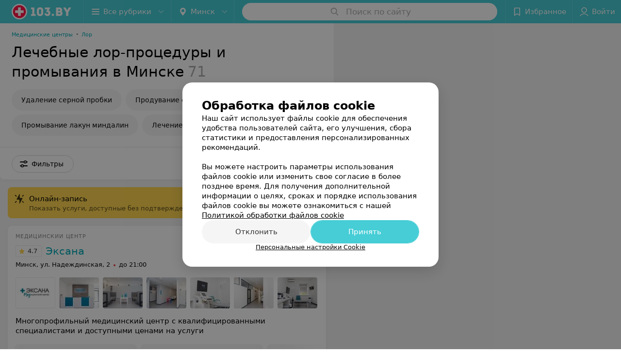

--- FILE ---
content_type: text/html; charset=utf-8
request_url: https://www.103.by/list/lor-lechebnyje-lor-procedury-i-promyvanija/minsk/
body_size: 15989
content:
<!DOCTYPE html><html lang="ru"><head><meta name="robots" content="noindex, nofollow"><title id="title">Лечебные лор-процедуры и промывания в Минске – цены, отзывы</title><meta name="viewport" content="width=device-width, height=device-height, initial-scale=1.0, user-scalable=0, maximum-scale=1.0"><meta name="format-detection" content="telephone=no"><link rel="shortcut icon" href="https://static2.103.by/common/images/favicons/favicon.ico"><link rel="icon" sizes="16x16 32x32 64x64" href="https://static2.103.by/common/images/favicons/favicon.ico"><link rel="apple-touch-icon" sizes="120x120" href="https://static2.103.by/common/images/favicons/favicon-120.png"><link rel="icon" type="image/png" sizes="16x16" href="https://static2.103.by/common/images/favicons/favicon-16.png"><meta name="msapplication-TileImage" content="undefined"><meta name="msapplication-square70x70logo" content="https://static2.103.by/common/images/favicons/favicon-70.png"><meta name="msapplication-square150x150logo" content="https://static2.103.by/common/images/favicons/favicon-150.png"><meta name="msapplication-square310x310logo" content="https://static2.103.by/common/images/favicons/favicon-310.png"><meta name="theme-color" content="#46cdd6"><meta name="yandex-verification" content="7c3606777f416af1"><meta name="google-site-verification" content="pKGZLDrn9DCu6YoS9AB4JI8Koj3OePj5NBuCnfkGhfQ"><link rel="preload stylesheet" as="style" type="text/css" href="https://static2.103.by/catalog/css/bundle.c7302c59d7cce4146ef9.css"><link rel="alternate" type="application/rss+xml" href="https://mag.103.by/news-rss-feed.xml"><link rel="canonical" href="https://www.103.by/list/lor-lechebnyje-lor-procedury-i-promyvanija/minsk/"><meta name="keywords" id="keywords"><meta name="description" content="Лечебные лор-процедуры и промывания в Минске: сравните цены на 103.by. Отзывы клиентов, адреса заведений на карте города." id="description"><link rel="next" href="https://www.103.by/list/lor-lechebnyje-lor-procedury-i-promyvanija/minsk/?page=2"><link rel="canonical" href="https://www.103.by/list/lor-lechebnyje-lor-procedury-i-promyvanija/minsk/"><script>window.yaContextCb = window.yaContextCb || []</script><script src="https://yandex.ru/ads/system/context.js" async></script></head><body itemscope itemtype="http://schema.org/WebPage"><script>function loadSVG() {
  loadSVG.i += 1;
  if (loadSVG.i > 5) return;
  var ajax = new XMLHttpRequest();
  ajax.overrideMimeType("image/svg+xml");
  ajax.open("GET", 'https://static2.103.by/common/svg/symbol/icons.vQsRpSPPVo.svg', true);
  ajax.onload = function (e) {
    var div = document.createElement("div");
    div.innerHTML = ajax.responseText;
    document.body.insertBefore(div, document.body.childNodes[0]);
  }
  ajax.onerror = function() {
    loadSVG();
  }
  ajax.send();
}
loadSVG.i = 0;
</script><script>loadSVG();</script><div class="Main" id="root"><div class="Page Page--hasBanner Page--newCatalogStyle"><script type="application/ld+json">{"@context":"https://schema.org","@type":"Organization","name":"103.by","legalName":"103.by","url":"https://www.103.by","address":{"@type":"PostalAddress","addressCountry":"Республика Беларусь","addressLocality":"г. Минск","streetAddress":"улица Толбухина, 2, пом. 16","postalCode":"220012"},"contactPoint":{"@type":"ContactPoint","contactType":"customer support","telephone":"+375 291212755","email":"help@103.by","hoursAvailable":"Пн-Чт 09:00-18:00"},"sameAs":["https://www.instagram.com/103_by/","https://t.me/portal_103by","https://www.facebook.com/m103by","https://vk.com/m103by","https://www.youtube.com/@103by_media"]}</script><script type="application/ld+json">{"@context":"https://schema.org","@type":"Place"}</script><div class="Banner"><div class="Banner__vertical"><span class="Spinner" aria-hidden="true"></span><svg aria-hidden="true" class="Icon Banner__close Icon--remove-sign Icon--huge"><use xlink:href="#icon-remove-sign"></use></svg></div></div><div class="Header__wrapper"><header class="Container Header"><a class="LogoLink" href="https://www.103.by" title="logo" aria-label="logo"><svg class="Logo Logo--header" title="logo"><use xlink:href="#icon-logo"></use></svg></a><div class="Header__leftPart"><div class="Header__categories"><div class="MenuItem Header__button MenuItem--withLeftIcon MenuItem--withRightIcon MenuItem--huge" role="button"><span class="MenuItem__text"><svg aria-hidden="true" class="Icon MenuItem__icon MenuItem__icon--left Icon--hamburger"><use xlink:href="#icon-hamburger"></use></svg><span>Все рубрики</span><svg aria-hidden="true" class="Icon MenuItem__icon MenuItem__icon--right Icon--menu-down"><use xlink:href="#icon-menu-down"></use></svg></span></div></div><div class="Header__cities"><div class="DropDown Header__dropDown DropDown--tick DropDown--huge" role="select"><svg aria-hidden="true" class="Icon Icon--city"><use xlink:href="#icon-city"></use></svg><svg class="Icon Icon--menu"><use xlink:href="#icon-menu-down"></use></svg><span title="Минск" class="DropDown__text u-ellipsis">Минск</span></div></div></div><div class="SearchContainer__wrapper"><div class="SearchContainer"><div class="Search Search--outModal"><form><div class="Search__placeholder"><span class="Search__iconWrapper"><svg aria-hidden="true" class="Icon Search__icon Icon--search"><use xlink:href="#icon-search"></use></svg></span><span class="Search__placeholder--text">Поиск по сайту</span></div><div class="Search__inputWrapper"><input type="text" id="search_open" value="" class="Search__input" disabled=""/></div></form></div><div class="SearchModal Overlay--animation"><div class="SearchContent__body"><div class="SearchContent"><div class="SearchResults"><ul class="SearchResults__items"></ul></div></div></div></div></div></div><div class="Header__rightPart"><div class="HeaderButton HeaderButton--search HeaderButton--withIcon"><span class="HeaderButton__item"><span class="HeaderButton__icon"><svg aria-hidden="true" class="Icon Icon--search-header Icon--massive"><use xlink:href="#icon-search-header"></use></svg></span><span class="HeaderButton__text"></span></span></div><div class="HeaderButton HeaderButton--favotites u-hidden-small-down HeaderButton--withIcon"><a href="https://www.103.by/profile/favorites/" class="HeaderButton__item"><span class="HeaderButton__icon"><svg aria-hidden="true" class="Icon Icon--favorites-header Icon--massive"><use xlink:href="#icon-favorites-header"></use></svg></span><span class="HeaderButton__text">Избранное</span></a></div><div class="DropDown UserBar UserBar__dropdown Header__dropDown  u-hidden-small-up DropDown--tick DropDown--huge" role="select"><svg aria-hidden="true" class="Icon Icon--user-header"><use xlink:href="#icon-user-header"></use></svg><svg class="Icon Icon--menu"><use xlink:href="#icon-menu-down"></use></svg><span title="Войти" class="DropDown__text u-ellipsis">Войти</span></div><div class="HeaderButton UserBar UserBar__button  u-hidden-small-down HeaderButton--withIcon"><a href="https://www.103.by/auth/login/" class="HeaderButton__item"><span class="HeaderButton__icon"><svg aria-hidden="true" class="Icon Icon--user-header Icon--massive"><use xlink:href="#icon-user-header"></use></svg></span><span class="HeaderButton__text">Войти</span></a></div></div></header></div><div class="Container CatalogNav__container"><ol class="Breadcrumbs CatalogNav__breadcrumbs" itemType="http://schema.org/BreadcrumbList" itemscope=""><li class="Breadcrumbs__item" itemProp="itemListElement" itemscope="" itemType="http://schema.org/ListItem"><a class="Breadcrumbs__text Link Link--shade--32 Link--colored Link--primary" href="https://www.103.by/cat/med/medicinskie-centry/" itemProp="item"><span itemProp="name">Медицинские центры</span></a><meta itemProp="position" content="1"/><span class="Breadcrumbs__separator">•</span></li><li class="Breadcrumbs__item" itemProp="itemListElement" itemscope="" itemType="http://schema.org/ListItem"><a class="Breadcrumbs__text Link Link--shade--32 Link--colored Link--primary" href="https://www.103.by/cat/medcentry/lor/" itemProp="item"><span itemProp="name">Лор</span></a><meta itemProp="position" content="2"/></li></ol><div style="-webkit-flex:0 1 auto;-ms-flex:0 1 auto;flex:0 1 auto;-webkit-order:0;-ms-flex-order:0;order:0" class="flexContainer flexWrap--nowrap justifyContent--space-between alignItems--center alignContent--stretch flexDirection--row alignSelf--auto CatalogNav__header"><div class="CatalogNav__title"><h1 class="CatalogNav__heading u-paddingRight--2x">Лечебные лор-процедуры и промывания в Минске</h1><span class="CatalogNav__count u-grayLightest">71</span></div></div><div class="FastLinks--scrollContainer"><div class="NowrapList ButtonToolbar FastLinks NowrapList--closed"><div class="FastLinks__item"><a href="https://www.103.by/list/lor-udalenije-sernoj-probki/minsk/" class="FastLinks__button Button Button--big ">Удаление серной пробки</a></div><div class="FastLinks__item"><a href="https://www.103.by/list/lor-produvanije-sluhovyh-trub-po-politceru/minsk/" class="FastLinks__button Button Button--big ">Продувание слуховых труб по Политцеру</a></div><div class="FastLinks__item"><a href="https://www.103.by/list/lor-promyvanije-lakun-mindalin/minsk/" class="FastLinks__button Button Button--big ">Промывание лакун миндалин</a></div><div class="FastLinks__item"><a href="https://www.103.by/list/otolaryngology-lechenie-gajmorita-bez-prokola/minsk/" class="FastLinks__button Button Button--big ">Лечение гайморита без прокола</a></div><div class="FastLinks__item"><a href="https://www.103.by/list/otolaryngology-vakuumnoe-promyvanie-mindalin/minsk/" class="FastLinks__button Button Button--big ">Вакуумное промывание миндалин</a></div><button class="Button FastLinks__toggle FastLinks__toggleUnwrap Button--big" style="display:none"><svg aria-hidden="true" class="Icon Icon--option-filter"><use xlink:href="#icon-option-filter"></use></svg></button><button class="Button FastLinks__toggle Button--big" style="display:none"><span class="Button__text">Свернуть</span></button></div><div class="TopRubricator__DropDown TopRubricator__DropDown--big" role="select"><svg aria-hidden="true" class="Icon Icon--dropdown"><use xlink:href="#icon-dropdown"></use></svg><span class="TopRubricator__DropDown__text"></span></div></div></div><div class="FilterToolbarWrapper"><div class="FilterToolbarContainer"><div class="FilterToolbar"><div class="FilterToolbar__filters FilterToolbar--desktop"><div class="FilterToolbar__filterItem FilterToolbar__toggleMap"><button class="Button FilterToolbar__roundedButton Button--white Button--round"><svg aria-hidden="true" class="Icon Icon--location-marker"><use xlink:href="#icon-location-marker"></use></svg><span class="Button__text">Карта</span></button></div><div class="FilterToolbar__filterItem"><div class="MenuItem FilterToolbar__allFiltersButton  MenuItem--button MenuItem--withLeftIcon" role="button"><span class="MenuItem__text"><svg aria-hidden="true" class="Icon MenuItem__icon MenuItem__icon--left Icon--settings"><use xlink:href="#icon-settings"></use></svg>Фильтры</span></div></div></div></div></div></div><div class="FilterToolbar__filters-falsePanel"></div><div class=" Fab Fab--big Fab--white Fab--shadow FilterToolbar__allFiltersMap "><svg aria-hidden="true" class="Icon Icon--settings Icon--massive"><use xlink:href="#icon-settings"></use></svg></div><div class="flexContainer flexWrap--nowrap justifyContent--flex-start alignItems--flex-start alignContent--stretch flexDirection--row Content" id="Content"><main class="MainContent"><div class="OnlineBookingPanel"><div class="OnlineBookingPanel__iconWrapper"><svg aria-hidden="true" class="Icon Icon--zipper-spray"><use xlink:href="#icon-zipper-spray"></use></svg></div><div class="OnlineBookingPanel__text"><p class="OnlineBookingPanel__title">Онлайн-запись</p><div class="OnlineBookingPanel__description">Показать услуги, доступные без подтверждения по телефону</div></div><div><label class="ToggleSwitch__label OnlineBookingPanel__toggle"><span class="ToggleSwitch"><input type="checkbox" class="ToggleSwitch__input"/><span class="ToggleSwitch__slider"></span></span><span class="ToggleSwitch__text"></span></label></div></div><div><div class="MainContent__paper MainContent__default"><div class="PlaceListWrapper"><div class="PlaceList"><div class="PlaceList__itemWrapper--content"><div data-index="0"></div><div class="PlaceList__itemWrapper"><div class="Place PlaceDefault body-1 --extended --hasImage --hasContactsButton --rounded --hasGallery"><a href="https://eksana-2.103.by/rubric/lor/?referrer_rubric_id=10168773" target="_blank" class="Place__wholeLink"></a><div class="Place__contentWrapper"><div class="Place__type Place__type--top">Медицинский центр</div><div class="Place__contentFluid"><div class="GalleryLinksWrap"><div class="GalleryLinks"><a class="GalleryLinks__item GalleryLinks__item--logo" href="https://eksana-2.103.by/rubric/lor/?referrer_rubric_id=10168773" target="_blank"><img class="Image Image--loading GalleryLinks__itemImg" src="" srcSet="" data-src="https://ms1.103.by/images/970b33223f537ecc0abad11528898f9a/resize/w=88,h=80,q=80/place_logo/b8/a3/27/b8a327a04a3626396924342ed3ad8319.jpg" data-srcset="https://ms1.103.by/images/cff44c909573f0420dbc055541f1ad78/resize/w=176,h=160,q=34/place_logo/b8/a3/27/b8a327a04a3626396924342ed3ad8319.jpg 2x" width="88" height="auto"/></a><a class="GalleryLinks__item" href="https://eksana-2.103.by/rubric/lor/?referrer_rubric_id=10168773" target="_blank"><img class="Image Image--loading GalleryLinks__itemImg" src="" srcSet="" data-src="https://ms1.103.by/images/8bcceb2c4b80f6041ed8b59587a86ac8/thumb/point=middle-center,w=88,h=64,q=80/place_gallery_photo/9f/ac/f7/9facf7f60a2198341b658defdc99a5a9.jpg" data-srcset="https://ms1.103.by/images/11dab4afd7cf443e2d81025db3255175/thumb/point=middle-center,w=176,h=128,q=34/place_gallery_photo/9f/ac/f7/9facf7f60a2198341b658defdc99a5a9.jpg 2x" width="88" height="64"/></a><a class="GalleryLinks__item" href="https://eksana-2.103.by/rubric/lor/?referrer_rubric_id=10168773" target="_blank"><img class="Image Image--loading GalleryLinks__itemImg" src="" srcSet="" data-src="https://ms1.103.by/images/8bcceb2c4b80f6041ed8b59587a86ac8/thumb/point=middle-center,w=88,h=64,q=80/place_gallery_photo/b8/c6/5b/b8c65ba890d366225fa8fcc2212fbf7c.jpg" data-srcset="https://ms1.103.by/images/11dab4afd7cf443e2d81025db3255175/thumb/point=middle-center,w=176,h=128,q=34/place_gallery_photo/b8/c6/5b/b8c65ba890d366225fa8fcc2212fbf7c.jpg 2x" width="88" height="64"/></a><a class="GalleryLinks__item" href="https://eksana-2.103.by/rubric/lor/?referrer_rubric_id=10168773" target="_blank"><img class="Image Image--loading GalleryLinks__itemImg" src="" srcSet="" data-src="https://ms1.103.by/images/8bcceb2c4b80f6041ed8b59587a86ac8/thumb/point=middle-center,w=88,h=64,q=80/place_gallery_photo/8a/a6/b6/8aa6b6ad9b26af5e9cb68df830302228.jpg" data-srcset="https://ms1.103.by/images/11dab4afd7cf443e2d81025db3255175/thumb/point=middle-center,w=176,h=128,q=34/place_gallery_photo/8a/a6/b6/8aa6b6ad9b26af5e9cb68df830302228.jpg 2x" width="88" height="64"/></a><a class="GalleryLinks__item" href="https://eksana-2.103.by/rubric/lor/?referrer_rubric_id=10168773" target="_blank"><img class="Image Image--loading GalleryLinks__itemImg" src="" srcSet="" data-src="https://ms1.103.by/images/8bcceb2c4b80f6041ed8b59587a86ac8/thumb/point=middle-center,w=88,h=64,q=80/place_gallery_photo/ba/4a/b1/ba4ab15e35ea2d480a9759b8f4916cb2.jpg" data-srcset="https://ms1.103.by/images/11dab4afd7cf443e2d81025db3255175/thumb/point=middle-center,w=176,h=128,q=34/place_gallery_photo/ba/4a/b1/ba4ab15e35ea2d480a9759b8f4916cb2.jpg 2x" width="88" height="64"/></a><a class="GalleryLinks__item" href="https://eksana-2.103.by/rubric/lor/?referrer_rubric_id=10168773" target="_blank"><img class="Image Image--loading GalleryLinks__itemImg" src="" srcSet="" data-src="https://ms1.103.by/images/8bcceb2c4b80f6041ed8b59587a86ac8/thumb/point=middle-center,w=88,h=64,q=80/place_gallery_photo/b7/c5/1d/b7c51d08c020be527c9d23211df88885.jpg" data-srcset="https://ms1.103.by/images/11dab4afd7cf443e2d81025db3255175/thumb/point=middle-center,w=176,h=128,q=34/place_gallery_photo/b7/c5/1d/b7c51d08c020be527c9d23211df88885.jpg 2x" width="88" height="64"/></a><a class="GalleryLinks__item" href="https://eksana-2.103.by/rubric/lor/?referrer_rubric_id=10168773" target="_blank"><img class="Image Image--loading GalleryLinks__itemImg" src="" srcSet="" data-src="https://ms1.103.by/images/8bcceb2c4b80f6041ed8b59587a86ac8/thumb/point=middle-center,w=88,h=64,q=80/place_gallery_photo/57/be/ab/57beabe82d3ef0a5c3887690f344a4fb.jpg" data-srcset="https://ms1.103.by/images/11dab4afd7cf443e2d81025db3255175/thumb/point=middle-center,w=176,h=128,q=34/place_gallery_photo/57/be/ab/57beabe82d3ef0a5c3887690f344a4fb.jpg 2x" width="88" height="64"/></a></div></div></div><div class="Place__header --right"><div class="Place__headerContent"><div class="Place__titleWrapper"><div class="Place__mainTitle"><a class="Place__rating" href="https://eksana-2.103.by/rubric/lor/?referrer_rubric_id=10168773#reviews" target="_blank"><span class="StarRating StarRating--placeRating "><span class="StarRating__star"><svg aria-hidden="true" class="Icon Icon--gray Icon--star"><use xlink:href="#icon-star"></use></svg><span class="fill" style="width:94%"><svg aria-hidden="true" class="Icon Icon--yellow Icon--star"><use xlink:href="#icon-star"></use></svg></span></span><span>4.7</span></span></a><a class="Place__headerLink Place__title
                Link" href="https://eksana-2.103.by/rubric/lor/?referrer_rubric_id=10168773" target="_blank" title="Эксана" data-text="Эксана">Эксана</a></div></div><div class="Panel Place__content Place__content--address"><div class="Place__content-inner"><div class="Place__meta"><span class="Place__address Place__contentSub Place__address--clickable Place__address--hasNotDistance Link"><span class="Place__addressText">Минск, ул. Надеждинская, 2</span></span><span class="Place__time Place__contentSub Place__time--clickable Link" title="Закрыто"><span class="Place__timeWrapper"><span class="TimeMarker Place__timeMarker h6"></span>до 21:00</span></span></div></div></div></div></div><div class="Place__contentStatic"><div class="Place__description h6 small">Многопрофильный медицинский центр с квалифицированными специалистами и  доступными ценами на услуги</div><div class="Panel Place__content Place__content--offers"><div class="Place__content-inner"><div class="PlacePrices --hasSlots --redesign"><div class="PlacePrices__listWrapper"><div class="PlacePrices__list"><div class="PlacePrices__itemWrapper"><span class="PlacePrices__item" target="_blank" title="Внутригортанное вливание лекарственных средств"><span class="PlacePrices__itemTitle Body-1 small">Внутригортанное вливание лекарственных средств</span><div><div class="PlacePrices__itemTextWrapper"><span class="PlacePrices__itemText">12,30 руб.</span></div><div class="IntegrationSlots__title ">Запись по телефону</div><div class="IntegrationSlots__wrapper"><button class="Button IntegrationSlots__slot --full Button--mini Button--white"><svg aria-hidden="true" class="Icon Icon--earphone"><use xlink:href="#icon-earphone"></use></svg><span class="Button__text">Записаться</span></button></div></div></span></div><div class="PlacePrices__itemWrapper"><span class="PlacePrices__item" target="_blank" title="Обработка глотки лекарственными препаратами"><span class="PlacePrices__itemTitle Body-1 small">Обработка глотки лекарственными препаратами</span><div><div class="PlacePrices__itemTextWrapper"><span class="PlacePrices__itemText">8,68 руб.</span></div><div class="IntegrationSlots__title ">Запись по телефону</div><div class="IntegrationSlots__wrapper"><button class="Button IntegrationSlots__slot --full Button--mini Button--white"><svg aria-hidden="true" class="Icon Icon--earphone"><use xlink:href="#icon-earphone"></use></svg><span class="Button__text">Записаться</span></button></div></div></span></div><div class="PlacePrices__itemWrapper"><span class="PlacePrices__item" target="_blank" title="Обработка гортани лекарственными препаратами"><span class="PlacePrices__itemTitle Body-1 small">Обработка гортани лекарственными препаратами</span><div><div class="PlacePrices__itemTextWrapper"><span class="PlacePrices__itemText">8,68 руб.</span></div><div class="IntegrationSlots__title ">Запись по телефону</div><div class="IntegrationSlots__wrapper"><button class="Button IntegrationSlots__slot --full Button--mini Button--white"><svg aria-hidden="true" class="Icon Icon--earphone"><use xlink:href="#icon-earphone"></use></svg><span class="Button__text">Записаться</span></button></div></div></span></div><div class="PlacePrices__itemWrapper"><span class="PlacePrices__item" target="_blank" title="Обработка слизистой носа лекарственными препаратами"><span class="PlacePrices__itemTitle Body-1 small">Обработка слизистой носа лекарственными препаратами</span><div><div class="PlacePrices__itemTextWrapper"><span class="PlacePrices__itemText">8,68 руб.</span></div><div class="IntegrationSlots__title ">Запись по телефону</div><div class="IntegrationSlots__wrapper"><button class="Button IntegrationSlots__slot --full Button--mini Button--white"><svg aria-hidden="true" class="Icon Icon--earphone"><use xlink:href="#icon-earphone"></use></svg><span class="Button__text">Записаться</span></button></div></div></span></div><div class="PlacePrices__itemWrapper"><span class="PlacePrices__item" target="_blank" title="Продувание слуховых труб по политцеру"><span class="PlacePrices__itemTitle Body-1 small">Продувание слуховых труб по политцеру</span><div><div class="PlacePrices__itemTextWrapper"><span class="PlacePrices__itemText">16,02 руб.</span></div><div class="IntegrationSlots__title ">Запись по телефону</div><div class="IntegrationSlots__wrapper"><button class="Button IntegrationSlots__slot --full Button--mini Button--white"><svg aria-hidden="true" class="Icon Icon--earphone"><use xlink:href="#icon-earphone"></use></svg><span class="Button__text">Записаться</span></button></div></div></span></div><div class="PlacePrices__itemWrapper PlacePrices__itemWrapper--all"><span class="PlacePrices__item PlacePrices__item--all" target="_blank"><span>Все цены</span><svg aria-hidden="true" class="Icon Icon--swipe-gallery-arrow-catalog"><use xlink:href="#icon-swipe-gallery-arrow-catalog"></use></svg></span></div></div></div><div class="PlacePrices__control PlacePrices__control--prev "><button class="Fab Fab--huge Fab--black"><svg aria-hidden="true" class="Icon Icon--swipe-gallery-arrow"><use xlink:href="#icon-swipe-gallery-arrow"></use></svg></button></div><div class="PlacePrices__control PlacePrices__control--next "><button class="Fab Fab--huge Fab--black"><svg aria-hidden="true" class="Icon Icon--swipe-gallery-arrow"><use xlink:href="#icon-swipe-gallery-arrow"></use></svg></button></div></div></div></div><div><div class="Place__review"><div class="Place__reviewMsg"><span class="Place__reviewLabel">Отзыв<!-- -->.</span> <!-- -->Добрый день! Была на приеме у доктора Вилюго Виталия Сергеевича, очень доброжелательный, внимательный, весёлый доктор! Было приятно! Спасибо большое за прием!<!-- --> <div class="Place__reviewWholeMask"></div></div><span class="Place__reviewToggle Link"><span>Еще</span></span></div></div></div><div class="Place__buttons"><div class="Place__buttonsList"><a class="Button Place__showContacts Button--big Button--primary Button--rounded" role="button" target="CatalogButton"><span class="Button__iconWrapper"><svg aria-hidden="true" class="Icon Icon--earphone"><use xlink:href="#icon-earphone"></use></svg></span></a><button class="Button PlaceButton__booking Button--big Button--yellow Button--shadow Button--rounded" title="Записаться онлайн" dataTypeAnalytics="place" initiator="PlaceItem" target="CatalogButton"><svg aria-hidden="true" class="Icon Icon--zipper-spray"><use xlink:href="#icon-zipper-spray"></use></svg><span class="Button__text">Записаться онлайн</span></button><button class="Button Button--big Button--yellow Button--shadow Button--rounded" title="Задать вопрос" target="CatalogButton" rel="nofollow noopener"><span class="Button__text">Задать вопрос</span></button><button class="Button PlaceButton___favorite --hiddenTitle Button--big Button--rounded" target="CatalogButton"><svg aria-hidden="true" class="Icon Icon--favorites"><use xlink:href="#icon-favorites"></use></svg></button><a class="Button Button--big Button--rounded" href="https://eksana-2.103.by#reviews" target="CatalogButton" rel="nofollow noopener"><span class="Button__text">Отзывы<sup class="Button__sup">843</sup></span></a><a class="Button Button--big Button--rounded" href="https://eksana-2.103.by/contacts/minsk/" title="Все адреса" target="CatalogButton" rel="nofollow noopener"><span class="Button__text">Все адреса</span></a><a class="Button Button--big Button--rounded" href="https://eksana-2.103.by/pricing/#content" title="Все цены" target="CatalogButton" rel="nofollow noopener"><span class="Button__text">Все цены</span></a></div></div></div></div></div></div><div class="PlaceList__itemWrapper--content"><div data-index="1"></div><div class="PlaceList__itemWrapper"><div class="Place PlaceDefault body-1 --extended --hasImage --hasContactsButton --rounded --hasGallery"><a href="https://centrzdorovogosna.103.by/rubric/lor/?referrer_rubric_id=10168773" target="_blank" class="Place__wholeLink"></a><div class="Place__contentWrapper"><div class="Place__type Place__type--top">Многопрофильный медицинский центр</div><div class="Place__contentFluid"><div class="GalleryLinksWrap"><div class="GalleryLinks"><a class="GalleryLinks__item GalleryLinks__item--logo" href="https://centrzdorovogosna.103.by/rubric/lor/?referrer_rubric_id=10168773" target="_blank"><img class="Image Image--loading GalleryLinks__itemImg" src="" srcSet="" data-src="https://ms1.103.by/images/970b33223f537ecc0abad11528898f9a/resize/w=88,h=80,q=80/place_logo/c8/c9/f1/c8c9f13ced99529c511558b4e8fcd498.jpg" data-srcset="https://ms1.103.by/images/cff44c909573f0420dbc055541f1ad78/resize/w=176,h=160,q=34/place_logo/c8/c9/f1/c8c9f13ced99529c511558b4e8fcd498.jpg 2x" width="88" height="auto"/></a><a class="GalleryLinks__item" href="https://centrzdorovogosna.103.by/rubric/lor/?referrer_rubric_id=10168773" target="_blank"><img class="Image Image--loading GalleryLinks__itemImg" src="" srcSet="" data-src="https://ms1.103.by/images/8bcceb2c4b80f6041ed8b59587a86ac8/thumb/point=middle-center,w=88,h=64,q=80/place_gallery_photo/74/ed/2c/74ed2c6d75881f476857abf038d9359d.jpg" data-srcset="https://ms1.103.by/images/11dab4afd7cf443e2d81025db3255175/thumb/point=middle-center,w=176,h=128,q=34/place_gallery_photo/74/ed/2c/74ed2c6d75881f476857abf038d9359d.jpg 2x" width="88" height="64"/></a><a class="GalleryLinks__item" href="https://centrzdorovogosna.103.by/rubric/lor/?referrer_rubric_id=10168773" target="_blank"><img class="Image Image--loading GalleryLinks__itemImg" src="" srcSet="" data-src="https://ms1.103.by/images/8bcceb2c4b80f6041ed8b59587a86ac8/thumb/point=middle-center,w=88,h=64,q=80/place_gallery_photo/f5/7d/be/f57dbe682d081ea601df86e5e315dd73.jpg" data-srcset="https://ms1.103.by/images/11dab4afd7cf443e2d81025db3255175/thumb/point=middle-center,w=176,h=128,q=34/place_gallery_photo/f5/7d/be/f57dbe682d081ea601df86e5e315dd73.jpg 2x" width="88" height="64"/></a><a class="GalleryLinks__item" href="https://centrzdorovogosna.103.by/rubric/lor/?referrer_rubric_id=10168773" target="_blank"><img class="Image Image--loading GalleryLinks__itemImg" src="" srcSet="" data-src="https://ms1.103.by/images/8bcceb2c4b80f6041ed8b59587a86ac8/thumb/point=middle-center,w=88,h=64,q=80/place_gallery_photo/ba/7d/4f/ba7d4f6638daed913b5de299e631a23f.jpg" data-srcset="https://ms1.103.by/images/11dab4afd7cf443e2d81025db3255175/thumb/point=middle-center,w=176,h=128,q=34/place_gallery_photo/ba/7d/4f/ba7d4f6638daed913b5de299e631a23f.jpg 2x" width="88" height="64"/></a><a class="GalleryLinks__item" href="https://centrzdorovogosna.103.by/rubric/lor/?referrer_rubric_id=10168773" target="_blank"><img class="Image Image--loading GalleryLinks__itemImg" src="" srcSet="" data-src="https://ms1.103.by/images/8bcceb2c4b80f6041ed8b59587a86ac8/thumb/point=middle-center,w=88,h=64,q=80/place_gallery_photo/f0/8c/7f/f08c7fec59d0fe2cbfc9fd9e167a8c8d.jpg" data-srcset="https://ms1.103.by/images/11dab4afd7cf443e2d81025db3255175/thumb/point=middle-center,w=176,h=128,q=34/place_gallery_photo/f0/8c/7f/f08c7fec59d0fe2cbfc9fd9e167a8c8d.jpg 2x" width="88" height="64"/></a><a class="GalleryLinks__item" href="https://centrzdorovogosna.103.by/rubric/lor/?referrer_rubric_id=10168773" target="_blank"><img class="Image Image--loading GalleryLinks__itemImg" src="" srcSet="" data-src="https://ms1.103.by/images/8bcceb2c4b80f6041ed8b59587a86ac8/thumb/point=middle-center,w=88,h=64,q=80/place_gallery_photo/2b/78/99/2b7899e66291783dcbc441f270153139.jpg" data-srcset="https://ms1.103.by/images/11dab4afd7cf443e2d81025db3255175/thumb/point=middle-center,w=176,h=128,q=34/place_gallery_photo/2b/78/99/2b7899e66291783dcbc441f270153139.jpg 2x" width="88" height="64"/></a><a class="GalleryLinks__item" href="https://centrzdorovogosna.103.by/rubric/lor/?referrer_rubric_id=10168773" target="_blank"><img class="Image Image--loading GalleryLinks__itemImg" src="" srcSet="" data-src="https://ms1.103.by/images/8bcceb2c4b80f6041ed8b59587a86ac8/thumb/point=middle-center,w=88,h=64,q=80/place_gallery_photo/a7/82/29/a782299d552d96d1f27b7276ad8f9344.jpg" data-srcset="https://ms1.103.by/images/11dab4afd7cf443e2d81025db3255175/thumb/point=middle-center,w=176,h=128,q=34/place_gallery_photo/a7/82/29/a782299d552d96d1f27b7276ad8f9344.jpg 2x" width="88" height="64"/></a></div></div></div><div class="Place__header --right"><div class="Place__headerContent"><div class="Place__titleWrapper"><div class="Place__mainTitle"><a class="Place__rating" href="https://centrzdorovogosna.103.by/rubric/lor/?referrer_rubric_id=10168773#reviews" target="_blank"><span class="StarRating StarRating--placeRating "><span class="StarRating__star"><svg aria-hidden="true" class="Icon Icon--gray Icon--star"><use xlink:href="#icon-star"></use></svg><span class="fill" style="width:92%"><svg aria-hidden="true" class="Icon Icon--yellow Icon--star"><use xlink:href="#icon-star"></use></svg></span></span><span>4.6</span></span></a><a class="Place__headerLink Place__title
                Link" href="https://centrzdorovogosna.103.by/rubric/lor/?referrer_rubric_id=10168773" target="_blank" title="Центр здорового сна" data-text="Центр здорового сна">Центр здорового сна</a></div></div><div class="Panel Place__content Place__content--address"><div class="Place__content-inner"><div class="Place__meta"><span class="Place__address Place__contentSub Place__address--clickable Place__address--hasNotDistance Link"><span class="Place__addressText">Минск, пр-т Независимости, 72а</span></span><span class="Place__time Place__contentSub Place__time--clickable Link" title="Закрыто"><span class="Place__timeWrapper"><span class="TimeMarker Place__timeMarker h6"></span>до 21:00</span></span></div></div></div></div></div><div class="Place__contentStatic"><div class="Place__description h6 small">Прием взрослых и детей с рождения. Опытные и внимательные ЛОР-врачи. Консультации, проверки слуха, промывание миндалин, удаление серных пробок и др.</div><div class="Panel Place__content Place__content--offers"><div class="Place__content-inner"><div class="PlacePrices --hasSlots --redesign"><div class="PlacePrices__listWrapper"><div class="PlacePrices__list"><div class="PlacePrices__itemWrapper"><span class="PlacePrices__item" target="_blank" title="Промывание носа по Проетцу (кукушка)"><span class="PlacePrices__itemTitle Body-1 small">Промывание носа по Проетцу (кукушка)</span><div><div class="PlacePrices__itemTextWrapper"><span class="PlacePrices__itemText">от 44,18 руб.</span></div><div class="IntegrationSlots__title ">Запись по телефону</div><div class="IntegrationSlots__wrapper"><button class="Button IntegrationSlots__slot --full Button--mini Button--white"><svg aria-hidden="true" class="Icon Icon--earphone"><use xlink:href="#icon-earphone"></use></svg><span class="Button__text">Записаться</span></button></div></div></span></div><div class="PlacePrices__itemWrapper"><span class="PlacePrices__item" target="_blank" title="Промывание лакун миндалин"><span class="PlacePrices__itemTitle Body-1 small">Промывание лакун миндалин</span><div><div class="PlacePrices__itemTextWrapper"><span class="PlacePrices__itemText">от 44,18 руб.</span></div><div class="IntegrationSlots__title ">Запись по телефону</div><div class="IntegrationSlots__wrapper"><button class="Button IntegrationSlots__slot --full Button--mini Button--white"><svg aria-hidden="true" class="Icon Icon--earphone"><use xlink:href="#icon-earphone"></use></svg><span class="Button__text">Записаться</span></button></div></div></span></div><div class="PlacePrices__itemWrapper"><span class="PlacePrices__item" target="_blank" title="Удаление серной пробки"><span class="PlacePrices__itemTitle Body-1 small">Удаление серной пробки</span><div><div class="PlacePrices__itemTextWrapper"><span class="PlacePrices__itemText">от 34,68 руб.</span></div><div class="IntegrationSlots__title ">Запись по телефону</div><div class="IntegrationSlots__wrapper"><button class="Button IntegrationSlots__slot --full Button--mini Button--white"><svg aria-hidden="true" class="Icon Icon--earphone"><use xlink:href="#icon-earphone"></use></svg><span class="Button__text">Записаться</span></button></div></div></span></div><div class="PlacePrices__itemWrapper PlacePrices__itemWrapper--all"><span class="PlacePrices__item PlacePrices__item--all" target="_blank"><span>Все цены</span><svg aria-hidden="true" class="Icon Icon--swipe-gallery-arrow-catalog"><use xlink:href="#icon-swipe-gallery-arrow-catalog"></use></svg></span></div></div></div><div class="PlacePrices__control PlacePrices__control--prev "><button class="Fab Fab--huge Fab--black"><svg aria-hidden="true" class="Icon Icon--swipe-gallery-arrow"><use xlink:href="#icon-swipe-gallery-arrow"></use></svg></button></div><div class="PlacePrices__control PlacePrices__control--next "><button class="Fab Fab--huge Fab--black"><svg aria-hidden="true" class="Icon Icon--swipe-gallery-arrow"><use xlink:href="#icon-swipe-gallery-arrow"></use></svg></button></div></div></div></div><div><div class="Place__review"><div class="Place__reviewMsg"><span class="Place__reviewLabel">Отзыв<!-- -->.</span> <!-- -->Отличный медицинский центр! Хожу на УВТ к физиотерапевту 
Былино Е.Р. Сразу чувствуется, что врач хочет помочь, очень внимательная, отличный профессионал, компетентная. Спасибо Вам большое, Елена Ромуальдовна!!!!  РЕКОМЕНДУЮ!!!<!-- --> <div class="Place__reviewWholeMask"></div></div><span class="Place__reviewToggle Link"><span>Еще</span></span></div></div></div><div class="Place__buttons"><div class="Place__buttonsList"><a class="Button Place__showContacts Button--big Button--primary Button--rounded" role="button" target="CatalogButton"><span class="Button__iconWrapper"><svg aria-hidden="true" class="Icon Icon--earphone"><use xlink:href="#icon-earphone"></use></svg></span></a><a class="Button Button--big Button--blue_dark Button--shadow Button--rounded" href="viber://chat?number=%2B375293118844&amp;text=%D0%97%D0%B4%D1%80%D0%B0%D0%B2%D1%81%D1%82%D0%B2%D1%83%D0%B9%D1%82%D0%B5%21+%D0%9F%D0%B8%D1%88%D1%83+%D1%81+%D0%BF%D0%BE%D1%80%D1%82%D0%B0%D0%BB%D0%B0+103.by" title="Viber" target="CatalogButton" rel="nofollow noopener"><svg aria-hidden="true" class="Icon Icon--viber Icon--massive"><use xlink:href="#icon-viber"></use></svg><span class="Button__text">Viber</span></a><button class="Button PlaceButton__booking Button--big Button--yellow Button--shadow Button--rounded" title="Записаться онлайн" dataTypeAnalytics="place" initiator="PlaceItem" target="CatalogButton"><svg aria-hidden="true" class="Icon Icon--zipper-spray"><use xlink:href="#icon-zipper-spray"></use></svg><span class="Button__text">Записаться онлайн</span></button><button class="Button PlaceButton___favorite --hiddenTitle Button--big Button--rounded" target="CatalogButton"><svg aria-hidden="true" class="Icon Icon--favorites"><use xlink:href="#icon-favorites"></use></svg></button><a class="Button Button--big Button--rounded" href="https://centrzdorovogosna.103.by/news/" title="Акции" target="CatalogButton"><span class="Button__text">Акции</span></a><a class="Button Button--big Button--rounded" href="https://centrzdorovogosna.103.by#reviews" target="CatalogButton" rel="nofollow noopener"><span class="Button__text">Отзывы<sup class="Button__sup">411</sup></span></a><a class="Button Button--big Button--rounded" href="https://centrzdorovogosna.103.by/pricing/#content" title="Все цены" target="CatalogButton" rel="nofollow noopener"><span class="Button__text">Все цены</span></a></div></div></div></div></div></div><div class="PlaceList__itemWrapper--content"><div data-index="2"></div><div class="PlaceList__itemWrapper"><div class="Place PlaceDefault body-1 --extended --hasImage --hasContactsButton --rounded --hasGallery"><a href="https://modkbd.103.by/rubric/lor/?referrer_rubric_id=10168773" target="_blank" class="Place__wholeLink"></a><div class="Place__contentWrapper"><div class="Place__contentFluid"><div class="GalleryLinksWrap"><div class="GalleryLinks"><a class="GalleryLinks__item GalleryLinks__item--logo" href="https://modkbd.103.by/rubric/lor/?referrer_rubric_id=10168773" target="_blank"><img class="Image Image--loading GalleryLinks__itemImg" src="" srcSet="" data-src="https://ms1.103.by/images/970b33223f537ecc0abad11528898f9a/resize/w=88,h=80,q=80/place_logo/90/c0/dd/90c0dd0f9908889c1a435c9c067b5872.png" data-srcset="https://ms1.103.by/images/cff44c909573f0420dbc055541f1ad78/resize/w=176,h=160,q=34/place_logo/90/c0/dd/90c0dd0f9908889c1a435c9c067b5872.png 2x" width="88" height="auto"/></a><a class="GalleryLinks__item" href="https://modkbd.103.by/rubric/lor/?referrer_rubric_id=10168773" target="_blank"><img class="Image Image--loading GalleryLinks__itemImg" src="" srcSet="" data-src="https://ms1.103.by/images/8bcceb2c4b80f6041ed8b59587a86ac8/thumb/point=middle-center,w=88,h=64,q=80/place_gallery_photo/6f/73/57/6f7357946a4326734aaa03b66b9e97d2.jpg" data-srcset="https://ms1.103.by/images/11dab4afd7cf443e2d81025db3255175/thumb/point=middle-center,w=176,h=128,q=34/place_gallery_photo/6f/73/57/6f7357946a4326734aaa03b66b9e97d2.jpg 2x" width="88" height="64"/></a><a class="GalleryLinks__item" href="https://modkbd.103.by/rubric/lor/?referrer_rubric_id=10168773" target="_blank"><img class="Image Image--loading GalleryLinks__itemImg" src="" srcSet="" data-src="https://ms1.103.by/images/8bcceb2c4b80f6041ed8b59587a86ac8/thumb/point=middle-center,w=88,h=64,q=80/place_gallery_photo/87/58/11/87581102a327a6057c5d33069c8cbef5.jpg" data-srcset="https://ms1.103.by/images/11dab4afd7cf443e2d81025db3255175/thumb/point=middle-center,w=176,h=128,q=34/place_gallery_photo/87/58/11/87581102a327a6057c5d33069c8cbef5.jpg 2x" width="88" height="64"/></a><a class="GalleryLinks__item" href="https://modkbd.103.by/rubric/lor/?referrer_rubric_id=10168773" target="_blank"><img class="Image Image--loading GalleryLinks__itemImg" src="" srcSet="" data-src="https://ms1.103.by/images/8bcceb2c4b80f6041ed8b59587a86ac8/thumb/point=middle-center,w=88,h=64,q=80/place_gallery_photo/c1/b6/77/c1b677d673af5ec639e24c87eb18827c.jpg" data-srcset="https://ms1.103.by/images/11dab4afd7cf443e2d81025db3255175/thumb/point=middle-center,w=176,h=128,q=34/place_gallery_photo/c1/b6/77/c1b677d673af5ec639e24c87eb18827c.jpg 2x" width="88" height="64"/></a><a class="GalleryLinks__item" href="https://modkbd.103.by/rubric/lor/?referrer_rubric_id=10168773" target="_blank"><img class="Image Image--loading GalleryLinks__itemImg" src="" srcSet="" data-src="https://ms1.103.by/images/8bcceb2c4b80f6041ed8b59587a86ac8/thumb/point=middle-center,w=88,h=64,q=80/place_gallery_photo/64/28/c8/6428c80015fcf0942d3f87552a6e4b21.jpg" data-srcset="https://ms1.103.by/images/11dab4afd7cf443e2d81025db3255175/thumb/point=middle-center,w=176,h=128,q=34/place_gallery_photo/64/28/c8/6428c80015fcf0942d3f87552a6e4b21.jpg 2x" width="88" height="64"/></a><a class="GalleryLinks__item" href="https://modkbd.103.by/rubric/lor/?referrer_rubric_id=10168773" target="_blank"><img class="Image Image--loading GalleryLinks__itemImg" src="" srcSet="" data-src="https://ms1.103.by/images/8bcceb2c4b80f6041ed8b59587a86ac8/thumb/point=middle-center,w=88,h=64,q=80/place_gallery_photo/e5/74/a7/e574a72bf8218f63b73c11bd10e4c851.jpg" data-srcset="https://ms1.103.by/images/11dab4afd7cf443e2d81025db3255175/thumb/point=middle-center,w=176,h=128,q=34/place_gallery_photo/e5/74/a7/e574a72bf8218f63b73c11bd10e4c851.jpg 2x" width="88" height="64"/></a><a class="GalleryLinks__item" href="https://modkbd.103.by/rubric/lor/?referrer_rubric_id=10168773" target="_blank"><img class="Image Image--loading GalleryLinks__itemImg" src="" srcSet="" data-src="https://ms1.103.by/images/8bcceb2c4b80f6041ed8b59587a86ac8/thumb/point=middle-center,w=88,h=64,q=80/place_gallery_photo/0c/cb/a1/0ccba15c1735f8164f8c5cdedca86272.jpg" data-srcset="https://ms1.103.by/images/11dab4afd7cf443e2d81025db3255175/thumb/point=middle-center,w=176,h=128,q=34/place_gallery_photo/0c/cb/a1/0ccba15c1735f8164f8c5cdedca86272.jpg 2x" width="88" height="64"/></a></div></div></div><div class="Place__header --right"><div class="Place__headerContent"><div class="Place__titleWrapper"><div class="Place__mainTitle"><a class="Place__rating" href="https://modkbd.103.by/rubric/lor/?referrer_rubric_id=10168773#reviews" target="_blank"><span class="StarRating StarRating--placeRating "><span class="StarRating__star"><svg aria-hidden="true" class="Icon Icon--gray Icon--star"><use xlink:href="#icon-star"></use></svg><span class="fill" style="width:86%"><svg aria-hidden="true" class="Icon Icon--yellow Icon--star"><use xlink:href="#icon-star"></use></svg></span></span><span>4.3</span></span></a><a class="Place__headerLink Place__title
                Link" href="https://modkbd.103.by/rubric/lor/?referrer_rubric_id=10168773" target="_blank" title="Минская областная детская клиническая больница" data-text="Минская областная детская клиническая больница">Минская областная детская клиническая больница</a></div></div><div class="Panel Place__content Place__content--address"><div class="Place__content-inner"><div class="Place__meta"><span class="Place__address Place__contentSub Place__address--clickable Place__address--hasNotDistance Link"><span class="Place__addressText">Минский р-н, д. Боровляны, ул. Фрунзенская, 19Б</span></span><span class="Place__time Place__contentSub Place__time--clickable Link" title="Закрыто"><span class="Place__timeWrapper"><span class="TimeMarker Place__timeMarker h6"></span>до 16:30</span></span></div></div></div></div></div><div class="Place__contentStatic"><div class="Place__description h6 small">Диагностика, консультации специалистов, лечение и реабилитация для детей и взрослых</div><div class="Panel Place__content Place__content--offers"><div class="Place__content-inner"><div class="PlacePrices --redesign"><div class="PlacePrices__listWrapper"><div class="PlacePrices__list"><div class="PlacePrices__itemWrapper"><span class="PlacePrices__item" target="_blank" title="Промывание наружного слухового прохода"><span class="PlacePrices__itemTitle Body-1 small">Промывание наружного слухового прохода</span><div class="PlacePrices__itemTextWrapper"><span class="PlacePrices__itemText">30 руб.</span></div></span></div><div class="PlacePrices__itemWrapper"><span class="PlacePrices__item" target="_blank" title="Удаление серной пробки"><span class="PlacePrices__itemTitle Body-1 small">Удаление серной пробки</span><div class="PlacePrices__itemTextWrapper"><span class="PlacePrices__itemText">58 руб.</span></div></span></div><div class="PlacePrices__itemWrapper"><span class="PlacePrices__item" target="_blank" title="Удаление инородного тела из уха"><span class="PlacePrices__itemTitle Body-1 small">Удаление инородного тела из уха</span><div class="PlacePrices__itemTextWrapper"><span class="PlacePrices__itemText">80 руб.</span></div></span></div><div class="PlacePrices__itemWrapper"><span class="PlacePrices__item" target="_blank" title="Продувание слуховых труб по политцеру"><span class="PlacePrices__itemTitle Body-1 small">Продувание слуховых труб по политцеру</span><div class="PlacePrices__itemTextWrapper"><span class="PlacePrices__itemText">30 руб.</span></div></span></div><div class="PlacePrices__itemWrapper"><span class="PlacePrices__item" target="_blank" title="Продувание слуховых труб катетером с введением лекарств"><span class="PlacePrices__itemTitle Body-1 small">Продувание слуховых труб катетером с введением лекарств</span><div class="PlacePrices__itemTextWrapper"><span class="PlacePrices__itemText">55 руб.</span></div></span></div><div class="PlacePrices__itemWrapper PlacePrices__itemWrapper--all"><span class="PlacePrices__item PlacePrices__item--all" target="_blank"><span>Все цены</span><svg aria-hidden="true" class="Icon Icon--swipe-gallery-arrow-catalog"><use xlink:href="#icon-swipe-gallery-arrow-catalog"></use></svg></span></div></div></div><div class="PlacePrices__control PlacePrices__control--prev "><button class="Fab Fab--huge Fab--black"><svg aria-hidden="true" class="Icon Icon--swipe-gallery-arrow"><use xlink:href="#icon-swipe-gallery-arrow"></use></svg></button></div><div class="PlacePrices__control PlacePrices__control--next "><button class="Fab Fab--huge Fab--black"><svg aria-hidden="true" class="Icon Icon--swipe-gallery-arrow"><use xlink:href="#icon-swipe-gallery-arrow"></use></svg></button></div></div></div></div><div><div class="Place__review"><div class="Place__reviewMsg"><span class="Place__reviewLabel">Отзыв<!-- -->.</span> <!-- -->Все на высшем уровне. Благодарность всему мед персоналу и не только. Спасибо всем кто работает за доброту, чуткость, профессионализм, за отношение к заболевшим людям. С наступающим вас праздником! Здоровья вам и вашим близким. Спасибо за вашу сложную работу, за то, что спасаете, лечите и просто рядом в сложную минуту.
Педиатрическое отделение 4. Лечащий врач Алла Ивановна.
Андрюша всех благодарит.<!-- --> <div class="Place__reviewWholeMask"></div></div><span class="Place__reviewToggle Link"><span>Еще</span></span></div></div></div><div class="Place__buttons"><div class="Place__buttonsList"><a class="Button Place__showContacts Button--big Button--primary Button--rounded" role="button" target="CatalogButton"><span class="Button__iconWrapper"><svg aria-hidden="true" class="Icon Icon--earphone"><use xlink:href="#icon-earphone"></use></svg></span></a><a class="Button Button--big Button--blue_dark Button--shadow Button--rounded" href="viber://chat?number=%2B375445533606&amp;text=%D0%97%D0%B4%D1%80%D0%B0%D0%B2%D1%81%D1%82%D0%B2%D1%83%D0%B9%D1%82%D0%B5%21+%D0%9F%D0%B8%D1%88%D1%83+%D1%81+%D0%BF%D0%BE%D1%80%D1%82%D0%B0%D0%BB%D0%B0+103.by" title="Viber" target="CatalogButton" rel="nofollow noopener"><svg aria-hidden="true" class="Icon Icon--viber Icon--massive"><use xlink:href="#icon-viber"></use></svg><span class="Button__text">Viber</span></a><button class="Button PlaceButton__booking Button--big Button--yellow Button--shadow Button--rounded" title="Записаться" dataTypeAnalytics="place" initiator="PlaceItem" target="CatalogButton"><span class="Button__text">Записаться</span></button><button class="Button PlaceButton___favorite --hiddenTitle Button--big Button--rounded" target="CatalogButton"><svg aria-hidden="true" class="Icon Icon--favorites"><use xlink:href="#icon-favorites"></use></svg></button><a class="Button Button--big Button--rounded" href="https://modkbd.103.by#reviews" target="CatalogButton" rel="nofollow noopener"><span class="Button__text">Отзывы<sup class="Button__sup">20</sup></span></a><a class="Button Button--big Button--rounded" href="https://modkbd.103.by/pricing/#content" title="Все цены" target="CatalogButton" rel="nofollow noopener"><span class="Button__text">Все цены</span></a></div></div></div></div></div></div><div></div><div class="PlaceList__itemWrapper--content"><div data-index="3"></div><div class="PlaceList__itemWrapper"><div class="Place PlaceDefault body-1 --extended --hasImage --hasContactsButton --rounded --hasGallery"><a href="https://okomedson.103.by/rubric/lor/?referrer_rubric_id=10168773" target="_blank" class="Place__wholeLink"></a><div class="Place__contentWrapper"><div class="Place__type Place__type--top">Медицинский центр</div><div class="Place__contentFluid"><div class="GalleryLinksWrap"><div class="GalleryLinks"><a class="GalleryLinks__item GalleryLinks__item--logo" href="https://okomedson.103.by/rubric/lor/?referrer_rubric_id=10168773" target="_blank"><img class="Image Image--loading GalleryLinks__itemImg" src="" srcSet="" data-src="https://ms1.103.by/images/970b33223f537ecc0abad11528898f9a/resize/w=88,h=80,q=80/place_logo/8b/be/b4/8bbeb42ce56a812e6dd61c528e94368c.jpg" data-srcset="https://ms1.103.by/images/cff44c909573f0420dbc055541f1ad78/resize/w=176,h=160,q=34/place_logo/8b/be/b4/8bbeb42ce56a812e6dd61c528e94368c.jpg 2x" width="88" height="auto"/></a><a class="GalleryLinks__item" href="https://okomedson.103.by/rubric/lor/?referrer_rubric_id=10168773" target="_blank"><img class="Image Image--loading GalleryLinks__itemImg" src="" srcSet="" data-src="https://ms1.103.by/images/8bcceb2c4b80f6041ed8b59587a86ac8/thumb/point=middle-center,w=88,h=64,q=80/place_gallery_photo/ca/ef/a4/caefa41360823c57f071b1e61256293f.jpg" data-srcset="https://ms1.103.by/images/11dab4afd7cf443e2d81025db3255175/thumb/point=middle-center,w=176,h=128,q=34/place_gallery_photo/ca/ef/a4/caefa41360823c57f071b1e61256293f.jpg 2x" width="88" height="64"/></a><a class="GalleryLinks__item" href="https://okomedson.103.by/rubric/lor/?referrer_rubric_id=10168773" target="_blank"><img class="Image Image--loading GalleryLinks__itemImg" src="" srcSet="" data-src="https://ms1.103.by/images/8bcceb2c4b80f6041ed8b59587a86ac8/thumb/point=middle-center,w=88,h=64,q=80/place_gallery_photo/0c/43/a3/0c43a3bb2f2d2652c3fca42b98e3de8b.jpg" data-srcset="https://ms1.103.by/images/11dab4afd7cf443e2d81025db3255175/thumb/point=middle-center,w=176,h=128,q=34/place_gallery_photo/0c/43/a3/0c43a3bb2f2d2652c3fca42b98e3de8b.jpg 2x" width="88" height="64"/></a><a class="GalleryLinks__item" href="https://okomedson.103.by/rubric/lor/?referrer_rubric_id=10168773" target="_blank"><img class="Image Image--loading GalleryLinks__itemImg" src="" srcSet="" data-src="https://ms1.103.by/images/8bcceb2c4b80f6041ed8b59587a86ac8/thumb/point=middle-center,w=88,h=64,q=80/place_gallery_photo/c5/7b/cc/c57bcc35064df5c8440d3e4913fe5a80.jpg" data-srcset="https://ms1.103.by/images/11dab4afd7cf443e2d81025db3255175/thumb/point=middle-center,w=176,h=128,q=34/place_gallery_photo/c5/7b/cc/c57bcc35064df5c8440d3e4913fe5a80.jpg 2x" width="88" height="64"/></a><a class="GalleryLinks__item" href="https://okomedson.103.by/rubric/lor/?referrer_rubric_id=10168773" target="_blank"><img class="Image Image--loading GalleryLinks__itemImg" src="" srcSet="" data-src="https://ms1.103.by/images/8bcceb2c4b80f6041ed8b59587a86ac8/thumb/point=middle-center,w=88,h=64,q=80/place_gallery_photo/60/bd/1d/60bd1d345195674daeed697837f4b017.jpg" data-srcset="https://ms1.103.by/images/11dab4afd7cf443e2d81025db3255175/thumb/point=middle-center,w=176,h=128,q=34/place_gallery_photo/60/bd/1d/60bd1d345195674daeed697837f4b017.jpg 2x" width="88" height="64"/></a><a class="GalleryLinks__item" href="https://okomedson.103.by/rubric/lor/?referrer_rubric_id=10168773" target="_blank"><img class="Image Image--loading GalleryLinks__itemImg" src="" srcSet="" data-src="https://ms1.103.by/images/8bcceb2c4b80f6041ed8b59587a86ac8/thumb/point=middle-center,w=88,h=64,q=80/place_gallery_photo/2b/e7/ae/2be7ae21f1b40b3dacbbcc4de07030d0.jpg" data-srcset="https://ms1.103.by/images/11dab4afd7cf443e2d81025db3255175/thumb/point=middle-center,w=176,h=128,q=34/place_gallery_photo/2b/e7/ae/2be7ae21f1b40b3dacbbcc4de07030d0.jpg 2x" width="88" height="64"/></a><a class="GalleryLinks__item" href="https://okomedson.103.by/rubric/lor/?referrer_rubric_id=10168773" target="_blank"><img class="Image Image--loading GalleryLinks__itemImg" src="" srcSet="" data-src="https://ms1.103.by/images/8bcceb2c4b80f6041ed8b59587a86ac8/thumb/point=middle-center,w=88,h=64,q=80/place_gallery_photo/c0/0e/b9/c00eb99371304222f4b1c200d328ec7c.jpg" data-srcset="https://ms1.103.by/images/11dab4afd7cf443e2d81025db3255175/thumb/point=middle-center,w=176,h=128,q=34/place_gallery_photo/c0/0e/b9/c00eb99371304222f4b1c200d328ec7c.jpg 2x" width="88" height="64"/></a></div></div></div><div class="Place__header --right"><div class="Place__headerContent"><div class="Place__titleWrapper"><div class="Place__mainTitle"><a class="Place__rating" href="https://okomedson.103.by/rubric/lor/?referrer_rubric_id=10168773#reviews" target="_blank"><span class="StarRating StarRating--placeRating "><span class="StarRating__star"><svg aria-hidden="true" class="Icon Icon--gray Icon--star"><use xlink:href="#icon-star"></use></svg><span class="fill" style="width:92%"><svg aria-hidden="true" class="Icon Icon--yellow Icon--star"><use xlink:href="#icon-star"></use></svg></span></span><span>4.6</span></span></a><a class="Place__headerLink Place__title
                Link" href="https://okomedson.103.by/rubric/lor/?referrer_rubric_id=10168773" target="_blank" title="Окомедсон" data-text="Окомедсон">Окомедсон</a></div></div><div class="Panel Place__content Place__content--address"><div class="Place__content-inner"><div class="Place__meta"><span class="Place__address Place__contentSub Place__address--clickable Place__address--hasNotDistance Link"><span class="Place__addressText">Минск, ул. Притыцкого, 91</span></span><span class="Place__time Place__contentSub Place__time--clickable Link" title="Закрыто"><span class="Place__timeWrapper"><span class="TimeMarker Place__timeMarker h6"></span>до 21:00</span></span></div></div></div></div></div><div class="Place__contentStatic"><div class="Place__description h6 small">Многопрофильный медицинский центр для детей и взрослых, консультации офтальмолога, ЛОР врача, лечение храпа и апноэ</div><div class="Panel Place__content Place__content--offers"><div class="Place__content-inner"><div class="PlacePrices --hasSlots --redesign"><div class="PlacePrices__listWrapper"><div class="PlacePrices__list"><div class="PlacePrices__itemWrapper"><span class="PlacePrices__item" target="_blank" title="Промывание наружного слухового прохода"><span class="PlacePrices__itemTitle Body-1 small">Промывание наружного слухового прохода</span><div><div class="PlacePrices__itemTextWrapper"><span class="PlacePrices__itemText">15,13 руб.</span></div><div class="IntegrationSlots__title ">Запись по телефону</div><div class="IntegrationSlots__wrapper"><button class="Button IntegrationSlots__slot --full Button--mini Button--white"><svg aria-hidden="true" class="Icon Icon--earphone"><use xlink:href="#icon-earphone"></use></svg><span class="Button__text">Записаться</span></button></div></div></span></div><div class="PlacePrices__itemWrapper"><span class="PlacePrices__item" target="_blank" title="Промывание лакун миндалин"><span class="PlacePrices__itemTitle Body-1 small">Промывание лакун миндалин</span><div><div class="PlacePrices__itemTextWrapper"><span class="PlacePrices__itemText">36,69 руб.</span></div><div class="IntegrationSlots__title ">Запись по телефону</div><div class="IntegrationSlots__wrapper"><button class="Button IntegrationSlots__slot --full Button--mini Button--white"><svg aria-hidden="true" class="Icon Icon--earphone"><use xlink:href="#icon-earphone"></use></svg><span class="Button__text">Записаться</span></button></div></div></span></div><div class="PlacePrices__itemWrapper"><span class="PlacePrices__item" target="_blank" title="Удаление инородного тела из уха"><span class="PlacePrices__itemTitle Body-1 small">Удаление инородного тела из уха</span><div><div class="PlacePrices__itemTextWrapper"><span class="PlacePrices__itemText">30,13 руб.</span></div><div class="IntegrationSlots__title ">Запись по телефону</div><div class="IntegrationSlots__wrapper"><button class="Button IntegrationSlots__slot --full Button--mini Button--white"><svg aria-hidden="true" class="Icon Icon--earphone"><use xlink:href="#icon-earphone"></use></svg><span class="Button__text">Записаться</span></button></div></div></span></div><div class="PlacePrices__itemWrapper"><span class="PlacePrices__item" target="_blank" title="Удаление серной пробки (1 ухо)"><span class="PlacePrices__itemTitle Body-1 small">Удаление серной пробки (1 ухо)</span><div><div class="PlacePrices__itemTextWrapper"><span class="PlacePrices__itemText">30,13 руб.</span></div><div class="IntegrationSlots__title ">Запись по телефону</div><div class="IntegrationSlots__wrapper"><button class="Button IntegrationSlots__slot --full Button--mini Button--white"><svg aria-hidden="true" class="Icon Icon--earphone"><use xlink:href="#icon-earphone"></use></svg><span class="Button__text">Записаться</span></button></div></div></span></div><div class="PlacePrices__itemWrapper"><span class="PlacePrices__item" target="_blank" title="Удаление серной пробки (2 уха)"><span class="PlacePrices__itemTitle Body-1 small">Удаление серной пробки (2 уха)</span><div><div class="PlacePrices__itemTextWrapper"><span class="PlacePrices__itemText">50,13 руб.</span></div><div class="IntegrationSlots__title ">Запись по телефону</div><div class="IntegrationSlots__wrapper"><button class="Button IntegrationSlots__slot --full Button--mini Button--white"><svg aria-hidden="true" class="Icon Icon--earphone"><use xlink:href="#icon-earphone"></use></svg><span class="Button__text">Записаться</span></button></div></div></span></div><div class="PlacePrices__itemWrapper PlacePrices__itemWrapper--all"><span class="PlacePrices__item PlacePrices__item--all" target="_blank"><span>Все цены</span><svg aria-hidden="true" class="Icon Icon--swipe-gallery-arrow-catalog"><use xlink:href="#icon-swipe-gallery-arrow-catalog"></use></svg></span></div></div></div><div class="PlacePrices__control PlacePrices__control--prev "><button class="Fab Fab--huge Fab--black"><svg aria-hidden="true" class="Icon Icon--swipe-gallery-arrow"><use xlink:href="#icon-swipe-gallery-arrow"></use></svg></button></div><div class="PlacePrices__control PlacePrices__control--next "><button class="Fab Fab--huge Fab--black"><svg aria-hidden="true" class="Icon Icon--swipe-gallery-arrow"><use xlink:href="#icon-swipe-gallery-arrow"></use></svg></button></div></div></div></div><div><div class="Place__review"><div class="Place__reviewMsg"><span class="Place__reviewLabel">Отзыв<!-- -->.</span> <!-- -->Спасибо за своевременно оказанную помощь, очень довольна квалифицированной консультацией врача офтальмолога.<!-- --> <div class="Place__reviewWholeMask"></div></div><span class="Place__reviewToggle Link"><span>Еще</span></span></div></div></div><div class="Place__buttons"><div class="Place__buttonsList"><a class="Button Place__showContacts Button--big Button--primary Button--rounded" role="button" target="CatalogButton"><span class="Button__iconWrapper"><svg aria-hidden="true" class="Icon Icon--earphone"><use xlink:href="#icon-earphone"></use></svg></span></a><button class="Button PlaceButton__booking Button--big Button--yellow Button--shadow Button--rounded" title="Записаться онлайн" dataTypeAnalytics="place" initiator="PlaceItem" target="CatalogButton"><svg aria-hidden="true" class="Icon Icon--zipper-spray"><use xlink:href="#icon-zipper-spray"></use></svg><span class="Button__text">Записаться онлайн</span></button><button class="Button PlaceButton___favorite --hiddenTitle Button--big Button--rounded" target="CatalogButton"><svg aria-hidden="true" class="Icon Icon--favorites"><use xlink:href="#icon-favorites"></use></svg></button><a class="Button Button--big Button--rounded" href="https://okomedson.103.by#reviews" target="CatalogButton" rel="nofollow noopener"><span class="Button__text">Отзывы<sup class="Button__sup">109</sup></span></a><a class="Button Button--big Button--rounded" href="https://okomedson.103.by/pricing/#content" title="Все цены" target="CatalogButton" rel="nofollow noopener"><span class="Button__text">Все цены</span></a></div></div></div></div></div></div><div class="PlaceList__itemWrapper--content"><div data-index="4"></div><div class="PlaceList__itemWrapper"><div class="Place PlaceDefault body-1 --extended --hasImage --hasContactsButton --rounded --hasGallery"><a href="https://makaenka17med.103.by/rubric/lor/?referrer_rubric_id=10168773" target="_blank" class="Place__wholeLink"></a><div class="Place__contentWrapper"><div class="Place__type Place__type--top">Государственное учреждение</div><div class="Place__contentFluid"><div class="GalleryLinksWrap"><div class="GalleryLinks"><a class="GalleryLinks__item GalleryLinks__item--logo" href="https://makaenka17med.103.by/rubric/lor/?referrer_rubric_id=10168773" target="_blank"><img class="Image Image--loading GalleryLinks__itemImg" src="" srcSet="" data-src="https://ms1.103.by/images/970b33223f537ecc0abad11528898f9a/resize/w=88,h=80,q=80/place_logo/a2/2c/28/a22c28f74ed26297ea840e80d82cc69e.jpg" data-srcset="https://ms1.103.by/images/cff44c909573f0420dbc055541f1ad78/resize/w=176,h=160,q=34/place_logo/a2/2c/28/a22c28f74ed26297ea840e80d82cc69e.jpg 2x" width="88" height="auto"/></a><a class="GalleryLinks__item" href="https://makaenka17med.103.by/rubric/lor/?referrer_rubric_id=10168773" target="_blank"><img class="Image Image--loading GalleryLinks__itemImg" src="" srcSet="" data-src="https://ms1.103.by/images/8bcceb2c4b80f6041ed8b59587a86ac8/thumb/point=middle-center,w=88,h=64,q=80/place_gallery_photo/c6/9f/f9/c69ff9600a29efa0721db63a5552ef98.jpg" data-srcset="https://ms1.103.by/images/11dab4afd7cf443e2d81025db3255175/thumb/point=middle-center,w=176,h=128,q=34/place_gallery_photo/c6/9f/f9/c69ff9600a29efa0721db63a5552ef98.jpg 2x" width="88" height="64"/></a><a class="GalleryLinks__item" href="https://makaenka17med.103.by/rubric/lor/?referrer_rubric_id=10168773" target="_blank"><img class="Image Image--loading GalleryLinks__itemImg" src="" srcSet="" data-src="https://ms1.103.by/images/8bcceb2c4b80f6041ed8b59587a86ac8/thumb/point=middle-center,w=88,h=64,q=80/place_gallery_photo/cb/c9/a6/cbc9a6d9b5e19dedef7b89100bd48f52.jpg" data-srcset="https://ms1.103.by/images/11dab4afd7cf443e2d81025db3255175/thumb/point=middle-center,w=176,h=128,q=34/place_gallery_photo/cb/c9/a6/cbc9a6d9b5e19dedef7b89100bd48f52.jpg 2x" width="88" height="64"/></a><a class="GalleryLinks__item" href="https://makaenka17med.103.by/rubric/lor/?referrer_rubric_id=10168773" target="_blank"><img class="Image Image--loading GalleryLinks__itemImg" src="" srcSet="" data-src="https://ms1.103.by/images/8bcceb2c4b80f6041ed8b59587a86ac8/thumb/point=middle-center,w=88,h=64,q=80/place_gallery_photo/d2/46/7c/d2467c96e2b976821583096fa563fd00.jpg" data-srcset="https://ms1.103.by/images/11dab4afd7cf443e2d81025db3255175/thumb/point=middle-center,w=176,h=128,q=34/place_gallery_photo/d2/46/7c/d2467c96e2b976821583096fa563fd00.jpg 2x" width="88" height="64"/></a><a class="GalleryLinks__item" href="https://makaenka17med.103.by/rubric/lor/?referrer_rubric_id=10168773" target="_blank"><img class="Image Image--loading GalleryLinks__itemImg" src="" srcSet="" data-src="https://ms1.103.by/images/8bcceb2c4b80f6041ed8b59587a86ac8/thumb/point=middle-center,w=88,h=64,q=80/place_gallery_photo/04/99/5c/04995cbf0c71e5357cc7460bdbcecb0d.jpg" data-srcset="https://ms1.103.by/images/11dab4afd7cf443e2d81025db3255175/thumb/point=middle-center,w=176,h=128,q=34/place_gallery_photo/04/99/5c/04995cbf0c71e5357cc7460bdbcecb0d.jpg 2x" width="88" height="64"/></a><a class="GalleryLinks__item" href="https://makaenka17med.103.by/rubric/lor/?referrer_rubric_id=10168773" target="_blank"><img class="Image Image--loading GalleryLinks__itemImg" src="" srcSet="" data-src="https://ms1.103.by/images/8bcceb2c4b80f6041ed8b59587a86ac8/thumb/point=middle-center,w=88,h=64,q=80/place_gallery_photo/24/50/46/245046687a6c693713340dbbbe3c078d.jpg" data-srcset="https://ms1.103.by/images/11dab4afd7cf443e2d81025db3255175/thumb/point=middle-center,w=176,h=128,q=34/place_gallery_photo/24/50/46/245046687a6c693713340dbbbe3c078d.jpg 2x" width="88" height="64"/></a><a class="GalleryLinks__item" href="https://makaenka17med.103.by/rubric/lor/?referrer_rubric_id=10168773" target="_blank"><img class="Image Image--loading GalleryLinks__itemImg" src="" srcSet="" data-src="https://ms1.103.by/images/8bcceb2c4b80f6041ed8b59587a86ac8/thumb/point=middle-center,w=88,h=64,q=80/place_gallery_photo/06/94/bc/0694bcdd7c10d26b893752359789cff9.jpg" data-srcset="https://ms1.103.by/images/11dab4afd7cf443e2d81025db3255175/thumb/point=middle-center,w=176,h=128,q=34/place_gallery_photo/06/94/bc/0694bcdd7c10d26b893752359789cff9.jpg 2x" width="88" height="64"/></a></div></div></div><div class="Place__header --right"><div class="Place__headerContent"><div class="Place__titleWrapper"><div class="Place__mainTitle"><a class="Place__rating" href="https://makaenka17med.103.by/rubric/lor/?referrer_rubric_id=10168773#reviews" target="_blank"><span class="StarRating StarRating--placeRating "><span class="StarRating__star"><svg aria-hidden="true" class="Icon Icon--gray Icon--star"><use xlink:href="#icon-star"></use></svg><span class="fill" style="width:90%"><svg aria-hidden="true" class="Icon Icon--yellow Icon--star"><use xlink:href="#icon-star"></use></svg></span></span><span>4.5</span></span></a><a class="Place__headerLink Place__title
                Link" href="https://makaenka17med.103.by/rubric/lor/?referrer_rubric_id=10168773" target="_blank" title="Центр медицинской реабилитации" data-text="Центр медицинской реабилитации">Центр медицинской реабилитации</a></div></div><div class="Panel Place__content Place__content--address"><div class="Place__content-inner"><div class="Place__meta"><span class="Place__address Place__contentSub Place__address--clickable Place__address--hasNotDistance Link"><span class="Place__addressText">Минск, ул. Макаенка, 17</span></span><span class="Place__time Place__contentSub Place__time--clickable Link" title="Закрыто"><span class="Place__timeWrapper"><span class="TimeMarker Place__timeMarker h6"></span>до 21:00</span></span></div></div></div></div></div><div class="Place__contentStatic"><div class="Place__description h6 small">Консультативно-диагностическая помощь и широкие возможности санаторно-курортного лечения и реабилитации.</div><div class="Panel Place__content Place__content--offers"><div class="Place__content-inner"><div class="PlacePrices --redesign"><div class="PlacePrices__listWrapper"><div class="PlacePrices__list"><div class="PlacePrices__itemWrapper"><a class="PlacePrices__item" href="https://makaenka17med.103.by/rubric/lor/?referrer_rubric_id=10168773#offers" target="_blank" title="Промывание наружного слухового прохода"><span class="PlacePrices__itemTitle Body-1 small">Промывание наружного слухового прохода</span><div class="PlacePrices__itemTextWrapper"><span class="PlacePrices__itemText">13,06 руб.</span></div></a></div><div class="PlacePrices__itemWrapper"><a class="PlacePrices__item" href="https://makaenka17med.103.by/rubric/lor/?referrer_rubric_id=10168773#offers" target="_blank" title="Удаление серной пробки"><span class="PlacePrices__itemTitle Body-1 small">Удаление серной пробки</span><div class="PlacePrices__itemTextWrapper"><span class="PlacePrices__itemText">23,21 руб.</span></div></a></div><div class="PlacePrices__itemWrapper"><a class="PlacePrices__item" href="https://makaenka17med.103.by/rubric/lor/?referrer_rubric_id=10168773#offers" target="_blank" title="Продувание слуховых труб"><span class="PlacePrices__itemTitle Body-1 small">Продувание слуховых труб</span><div class="PlacePrices__itemTextWrapper"><span class="PlacePrices__itemText">11,81 руб.</span></div></a></div><div class="PlacePrices__itemWrapper"><a class="PlacePrices__item" href="https://makaenka17med.103.by/rubric/lor/?referrer_rubric_id=10168773#offers" target="_blank" title="Промывание лакун миндалин"><span class="PlacePrices__itemTitle Body-1 small">Промывание лакун миндалин</span><div class="PlacePrices__itemTextWrapper"><span class="PlacePrices__itemText">25,08 руб.</span></div></a></div><div class="PlacePrices__itemWrapper"><a class="PlacePrices__item" href="https://makaenka17med.103.by/rubric/lor/?referrer_rubric_id=10168773#offers" target="_blank" title="Вакуумный дренаж околоносовых пазух по Зондерману и Проетцу"><span class="PlacePrices__itemTitle Body-1 small">Вакуумный дренаж околоносовых пазух по Зондерману и Проетцу</span><div class="PlacePrices__itemTextWrapper"><span class="PlacePrices__itemText">32,32 руб.</span></div></a></div><div class="PlacePrices__itemWrapper PlacePrices__itemWrapper--all"><a class="PlacePrices__item PlacePrices__item--all" href="https://makaenka17med.103.by/rubric/lor/?referrer_rubric_id=10168773#offers" target="_blank"><span>Все цены</span><svg aria-hidden="true" class="Icon Icon--swipe-gallery-arrow-catalog"><use xlink:href="#icon-swipe-gallery-arrow-catalog"></use></svg></a></div></div></div><div class="PlacePrices__control PlacePrices__control--prev "><button class="Fab Fab--huge Fab--black"><svg aria-hidden="true" class="Icon Icon--swipe-gallery-arrow"><use xlink:href="#icon-swipe-gallery-arrow"></use></svg></button></div><div class="PlacePrices__control PlacePrices__control--next "><button class="Fab Fab--huge Fab--black"><svg aria-hidden="true" class="Icon Icon--swipe-gallery-arrow"><use xlink:href="#icon-swipe-gallery-arrow"></use></svg></button></div></div></div></div><div><div class="Place__review"><div class="Place__reviewMsg"><span class="Place__reviewLabel">Отзыв<!-- -->.</span> <!-- -->Хочу выразить огромную благодарность Светлане Сергеевне! При обычном ежегодном обследовании увидел уровень глюкозы в 4 раза выше нормы натощак. 
За день побывал во многих учреждениях здравоохранения и у нескольких врачей. Каждый только и делал, что занимался спихотерапией. И только Светлана Сергеевна адекватно все разъяснила, выставила диагноз Сахарный диабет, тип 1 и подробно объяснила дальнейшую тактику, расписала схему введения инсулинов и объяснила как дальше с этим жить.<!-- --> <div class="Place__reviewWholeMask"></div></div><span class="Place__reviewToggle Link"><span>Еще</span></span></div></div></div><div class="Place__buttons"><div class="Place__buttonsList"><a class="Button Place__showContacts Button--big Button--primary Button--rounded" role="button" target="CatalogButton"><span class="Button__iconWrapper"><svg aria-hidden="true" class="Icon Icon--earphone"><use xlink:href="#icon-earphone"></use></svg></span></a><button class="Button PlaceButton___favorite --hiddenTitle Button--big Button--rounded" target="CatalogButton"><svg aria-hidden="true" class="Icon Icon--favorites"><use xlink:href="#icon-favorites"></use></svg></button><a class="Button Button--big Button--rounded" href="https://makaenka17med.103.by#reviews" target="CatalogButton" rel="nofollow noopener"><span class="Button__text">Отзывы<sup class="Button__sup">194</sup></span></a><a class="Button Button--big Button--rounded" href="https://makaenka17med.103.by/pricing/#content" title="Все цены" target="CatalogButton" rel="nofollow noopener"><span class="Button__text">Все цены</span></a></div></div></div></div></div></div><div></div><div></div></div><div></div></div><div class="ContentPagination Pagination Pagination--open"><div class="Pagination__controls"><button class="Pagination__nextPage"><span class="Pagination__nextPageText">Показать ещё 25</span><span class="Spinner Pagination__spinner" aria-hidden="true"></span></button></div><div class="Pagination__pages"><div class="Pagination__listPages"><a href="/list/lor-lechebnyje-lor-procedury-i-promyvanija/minsk/" class="Pagination__page Pagination__page--selected Pagination__page--selectedFirst Pagination__page--selectedLast">1</a><a class="Pagination__page">2</a><a class="Pagination__page">3</a></div></div></div></div><div class="Panel Panel--big SectionInfo Container"><div class="AddCompanyImg"><div></div><div></div></div></div></div></main></div><div></div><div class="FilterSidebar Paper"><div class="FilterSidebar__header"><div class="FilterSidebar__title">Все фильтры</div><div class="TouchIcon FilterSidebar__close"><svg aria-hidden="true" class="Icon Icon--close Icon--huge"><use xlink:href="#icon-close"></use></svg></div></div><div class="FilterSidebar__content"><div class="FilterSidebar__item"><label class="ToggleSwitch__label FilterSidebar__toggleSwitch "><span class="ToggleSwitch"><input type="checkbox" class="ToggleSwitch__input"/><span class="ToggleSwitch__slider"></span></span><span class="ToggleSwitch__text">Онлайн-запись</span></label></div><div class="FilterSidebar__item --itemSelect"><div class="FilterSidebar__itemTitle">Время работы</div><div class="Select FilterSidebar__select" role="select"><svg class="Icon Icon--menu"><use xlink:href="#icon-menu-down"></use></svg><span title="Не выбрано" class="Select__text">Не выбрано</span></div></div><div class="FilterSidebar__item --itemSelect"><div class="FilterSidebar__itemTitle">Метро</div><div class="Select FilterSidebar__select" role="select"><svg class="Icon Icon--menu"><use xlink:href="#icon-menu-down"></use></svg><span title="Не выбрано" class="Select__text">Не выбрано</span></div></div><div class="FilterSidebar__item --itemSelect"><div class="FilterSidebar__itemTitle">Район</div><div class="Select FilterSidebar__select" role="select"><svg class="Icon Icon--menu"><use xlink:href="#icon-menu-down"></use></svg><span title="Не выбрано" class="Select__text">Не выбрано</span></div></div><div class="FilterSidebar__item --itemSelect"><div class="FilterSidebar__itemTitle">Микрорайон</div><div class="Select FilterSidebar__select" role="select"><svg class="Icon Icon--menu"><use xlink:href="#icon-menu-down"></use></svg><span title="Не выбрано" class="Select__text">Не выбрано</span></div></div><div class="FilterSidebar__item"><label class="ToggleSwitch__label FilterSidebar__toggleSwitch "><span class="ToggleSwitch"><input type="checkbox" class="ToggleSwitch__input"/><span class="ToggleSwitch__slider"></span></span><span class="ToggleSwitch__text">Wi-Fi</span></label></div><div class="FilterSidebar__item"><label class="ToggleSwitch__label FilterSidebar__toggleSwitch "><span class="ToggleSwitch"><input type="checkbox" class="ToggleSwitch__input"/><span class="ToggleSwitch__slider"></span></span><span class="ToggleSwitch__text">Парковка</span></label></div><div class="FilterSidebar__item"><label class="ToggleSwitch__label FilterSidebar__toggleSwitch "><span class="ToggleSwitch"><input type="checkbox" class="ToggleSwitch__input"/><span class="ToggleSwitch__slider"></span></span><span class="ToggleSwitch__text">Оплата пластиковой картой</span></label></div><div class="FilterSidebar__item"><label class="ToggleSwitch__label FilterSidebar__toggleSwitch  --disabled"><span class="ToggleSwitch"><input type="checkbox" class="ToggleSwitch__input"/><span class="ToggleSwitch__slider"></span></span><span class="ToggleSwitch__text">Поиск по карте</span></label></div></div><div class="FilterSidebar__buttons animated"><button class="Button Button--huge Button--flat"><svg aria-hidden="true" class="Icon Icon--close"><use xlink:href="#icon-close"></use></svg><span class="Button__text">Сбросить</span></button><button class="Button Button--huge Button--primary Button--flat"><span class="Button__text">Показать<!-- --> <!-- -->71</span></button></div></div><footer class="Footer"><div class="Footer__inner"><div class="FooterLine Container FooterLine--center FooterLine--gray FooterLine--addCompany"><span class="FooterLine__control FooterLine__item"><span><!--noindex--></span><a class="Button AddCompanyButton" href="https://info.103.by/add_company?utm_source=knopka_footer&amp;utm_medium=103.by&amp;utm_campaign=new_company" rel="nofollow" target="_blank"><span class="Button__iconWrapper"><svg aria-hidden="true" class="Icon Icon--plus Icon--massive"><use xlink:href="#icon-plus"></use></svg></span><span class="Button__text">Добавить компанию</span></a><span><!--/noindex--></span></span><span class="FooterLine__control FooterLine__item"><span><!--noindex--></span><a class="Button AddCompanyButton" href="https://info.103.by/add_doctor/?utm_source=knopka_footer&amp;utm_medium=103.by&amp;utm_campaign=add_doctor" rel="nofollow" target="_blank"><span class="Button__iconWrapper"><svg aria-hidden="true" class="Icon Icon--plus Icon--massive"><use xlink:href="#icon-plus"></use></svg></span><span class="Button__text">Добавить специалиста</span></a><span><!--/noindex--></span></span><span class="FooterLine__control FooterLine__item"><span><!--noindex--></span><a class="Button AddCompanyButton" href="https://info.103.by/apteka/?utm_source=knopka_footer&amp;utm_medium=103.by&amp;utm_campaign=add_apteka" rel="nofollow" target="_blank"><span class="Button__iconWrapper"><svg aria-hidden="true" class="Icon Icon--plus Icon--massive"><use xlink:href="#icon-plus"></use></svg></span><span class="Button__text">Добавить аптеку</span></a><span><!--/noindex--></span></span></div><div class="FooterLine Container FooterLine--main"><div class="FooterLine__logo"><a class="LogoLink" href="https://www.103.by" title="logo" aria-label="logo"><svg class="Logo Logo--primary Logo--colored Footer__logo" title="logo"><use xlink:href="#icon-logo"></use></svg></a><div class="List FooterLine__social FooterLine__item List--small List--horizontal List--compact"><div class="List__item"><a class="SocialIcon --instagram" href="https://www.instagram.com/103_by/" title="instagram" aria-label="instagram"><img class="Image Image--loading SocialIcon__gray" src="" srcSet="" data-src="https://static2.103.by/common/images/f_instagram.svg" alt="instagram"/><img class="Image Image--loading SocialIcon__colored" src="" srcSet="" data-src="https://static2.103.by/common/images/f_instagram-color.png" alt="instagram"/></a></div><div class="List__item"><a class="SocialIcon --telegram" href="https://t.me/portal_103by" title="telegram" aria-label="telegram"><img class="Image Image--loading SocialIcon__gray" src="" srcSet="" data-src="https://static2.103.by/common/images/f_telegram.svg" alt="telegram"/><img class="Image Image--loading SocialIcon__colored" src="" srcSet="" data-src="https://static2.103.by/common/images/f_telegram-color.svg" alt="telegram"/></a></div><div class="List__item"><a class="SocialIcon --facebook" href="https://www.facebook.com/m103by" title="facebook" aria-label="facebook"><img class="Image Image--loading SocialIcon__gray" src="" srcSet="" data-src="https://static2.103.by/common/images/f_facebook.svg" alt="facebook"/><img class="Image Image--loading SocialIcon__colored" src="" srcSet="" data-src="https://static2.103.by/common/images/f_facebook-color.svg" alt="facebook"/></a></div><div class="List__item"><a class="SocialIcon --vk" href="https://vk.com/m103by" title="вконтакте" aria-label="вконтакте"><img class="Image Image--loading SocialIcon__gray" src="" srcSet="" data-src="https://static2.103.by/common/images/f_vk.svg" alt="vk"/><img class="Image Image--loading SocialIcon__colored" src="" srcSet="" data-src="https://static2.103.by/common/images/f_vk-color.svg" alt="vk"/></a></div><div class="List__item"><a class="SocialIcon --youtube" href="https://www.youtube.com/@103by_media" title="youtube" aria-label="youtube"><img class="Image Image--loading SocialIcon__gray" src="" srcSet="" data-src="https://static2.103.by/common/images/f_youtube.svg" alt="youtube"/><img class="Image Image--loading SocialIcon__colored" src="" srcSet="" data-src="https://static2.103.by/common/images/f_youtube-color.svg" alt="youtube"/></a></div></div></div><div class="FooterLine--box"><ul class="List FooterLine__list FooterLine__list--horizontal FooterLine__item List--small List--horizontal List--compact"><div class="List__item"><a class="Link Link--fadein FooterLink Link--shade-80" href="https://mag.103.by/editor/news/76743-o-projekte-103-by/?utm_source=link_footer&amp;utm_medium=103.by&amp;utm_campaign=about" target="_blank">О проекте</a></div><div class="List__item"><a class="Link Link--fadein FooterLink Link--shade-80" href="https://mag.103.by/editor/news/?utm_source=link_footer&amp;utm_medium=103.by&amp;utm_campaign=project-news" target="_blank">Новости проекта</a></div><div class="List__item"><a class="Link Link--fadein FooterLink Link--shade-80" href="https://info.103.by/ad/?utm_source=link_footer&amp;utm_medium=103.by&amp;utm_campaign=new_company" target="_blank">Размещение рекламы</a></div><div class="List__item"><a class="Link Link--fadein FooterLink Link--shade-80" href="http://103.partners/?utm_source=link_footer&amp;utm_medium=103.by&amp;utm_campaign=partners" rel="nofollow">Медицинский маркетинг</a></div><div class="List__item"><a class="Link Link--fadein FooterLink Link--shade-80" href="https://about.103.by/upload/public-contract.pdf" target="_blank" rel="nofollow">Публичный договор</a></div><div class="List__item"><a class="Link Link--fadein FooterLink Link--shade-80" href="https://mag.103.by/editor/information/108013-polyzovatelyskoje-soglashenije-servisov-103-by/?utm_source=link_footer&amp;utm_medium=103.by&amp;utm_campaign=user_agreement" target="_blank">Пользовательское соглашение</a></div><div class="List__item"><a class="Link Link--fadein FooterLink Link--shade-80" href="https://mag.103.by/editor/payment/49663-sposoby-oplaty/?utm_source=link_footer&amp;utm_medium=103.by&amp;utm_campaign=oplata" target="_blank">Способы оплаты</a></div><div class="List__item"><a class="Link Link--fadein FooterLink Link--shade-80" href="https://www.artox.com/?utm_source=link_footer&amp;utm_medium=103.by&amp;utm_campaign=artox" target="_blank" rel="nofollow">Вакансии</a></div><div class="List__item"><a class="Link Link--fadein FooterLink Link--shade-80" href="https://mag.103.by/editor/news/80303-partnery/?utm_source=link_footer&amp;utm_medium=103.by&amp;utm_campaign=partnery">Партнеры</a></div><div class="List__item"><a class="Link Link--fadein FooterLink FooterLink--color" href="https://info.103.by/form">Написать руководителю 103.by</a></div><div class="List__item"><a class="Link Link--fadein FooterLink Link--shade-80" href="https://info.103.by/user_support" target="_blank">Написать в поддержку</a></div><div class="List__item"><a class="Link Link--fadein FooterLink Link--shade-80">Персональные настройки cookie</a></div><div class="List__item"><a class="Link Link--fadein FooterLink Link--shade-80" href="https://mag.103.by/editor/information/108353-obrabotka-personalynyh-dannyh/" target="_blank">Обработка персональных данных</a></div></ul></div><div class="FooterCopyright"><small class="FooterCopyright__item FooterLine__caption Caption">© 2026 ООО «Артокс Лаб», УНП 191700409<!-- --> | 220012, Республика Беларусь, г. Минск, улица Толбухина, 2, пом. 16 | help@103.by</small><small class="FooterLine__caption Caption FooterLine__supportPhone">Служба поддержки<a class="Link FooterLink--color" href="tel:+375 291212755" target="_self"> <!-- -->+375 291212755</a></small></div></div></div></footer></div><div class="CookiesNotificationBy"><div class="CookiesNotificationBy__wrapper"><div class="CookiesNotificationBy__title">Обработка файлов cookie</div><div class="CookiesNotificationBy__text">Наш сайт использует файлы cookie для обеспечения удобства пользователей сайта, его улучшения, сбора статистики и предоставления персонализированных рекомендаций.<br/><br/>Вы можете настроить параметры использования файлов cookie или изменить свое согласие в более позднее время. Для получения дополнительной информации о целях, сроках и порядке использования файлов cookie вы можете ознакомиться с нашей<!-- --> <a class="CookiesNotificationBy__text--details" href="https://mag.103.by/editor/information/123334-politika-obrabotki-fajlov-cookie/?utm_source=103by&amp;utm_medium=pop_up_new&amp;utm_campaign=cookie" rel="noopener noreferrer" target="_blank">Политикой обработки файлов cookie</a></div><div class="CookiesNotificationBy__control"><div class="CookiesNotificationBy__control--buttons"><button class="Button Button--big Button--primary Button--rounded"><span class="Button__text">Отклонить</span></button><button class="Button Button--big Button--primary Button--rounded"><span class="Button__text">Принять</span></button></div><div class="CookiesNotificationBy__control--details">Персональные настройки Cookie</div></div></div></div></div><script src="https://www.103.by/list/lor-lechebnyje-lor-procedury-i-promyvanija/minsk/1_qsx9wviN6iQw.js" defer></script><script>window.dataLayer = [{"page_type":"places_catalog_page","page_description":{"rubric":{"url":"www.103.by/list/lor-lechebnyje-lor-procedury-i-promyvanija/minsk/","id":10168773,"name":"Лечебные лор-процедуры и промывания","section":"Отоларингология"}}}]</script><script src="https://static2.103.by/catalog/js/bundle.c7302c59d7cce4146ef9.js" defer></script><script type="application/ld+json">{
  "@context": "https://schema.org",
  "@type": "Product",
  "name": "Лечебные лор-процедуры и промывания в Минске",
  "offers": {
    "@type": "AggregateOffer",
    "highPrice": "80",
    "lowPrice": "8.68",
    "offerCount": "71",
    "priceCurrency": "BYN"
  }
}</script><!-- Google Tag Manager --><script>!function (a, b, c, d, e) {
  a[d] = a[d] || [], a[d].push({ "gtm.start": (new Date).getTime(), event: "gtm.js" });
  var f = b.getElementsByTagName(c)[0], g = b.createElement(c), h = "dataLayer" != d ? "&l=" + d : "";
  g.async = !0, g.src = "//www.googletagmanager.com/gtm.js?id=" + e + h, f.parentNode.insertBefore(g, f)
}(window, document, "script", "dataLayer", "GTM-MZHSCG");</script><!-- End Google Tag Manager --><noscript><iframe src="//www.googletagmanager.com/ns.html?id=GTM-MZHSCG" height="0" width="0" style="display:none; visibility:hidden"></iframe></noscript></body></html>

--- FILE ---
content_type: application/javascript; charset=utf-8
request_url: https://www.103.by/list/lor-lechebnyje-lor-procedury-i-promyvanija/minsk/1_qsx9wviN6iQw.js
body_size: 105599
content:
window.__INITIAL_STATE__ = {"mobileApp":{"showIntro":0,"defaultTheme":"black","isMobileApp":false,"currentTheme":"black","visibleToolbar":true},"rubric":{"noindex":true,"info":{"id":10168773,"url":"lor-lechebnyje-lor-procedury-i-promyvanija","title":"Лечебные лор-процедуры и промывания","hasMap":true,"locale":"ru","section":{"id":"323","url":"otolaryngology","title":"Отоларингология","hasTopBanner":null,"isShowPageSection":false},"hasBanner":true,"sectionId":323,"allSections":[323],"specialities":[25,316],"sectionBanners":[{"params":{"p1":"csjnq","p2":"fgou","puid38":"39","puid43":"1"},"isReload":true,"sectionId":323}],"showCityInTitle":true,"languageSettings":[],"reviewPlaceholder":null,"placeConnectionType":"price","showRubricFastLinks":true,"allowBannerOnCatalog":false,"personalPagePathType":"by_rubric","showRubricCitiesLinks":true,"showPersonalFooterLinks":true,"personalPagePathRubricId":"46","personalPagePathRubricUrl":"lor","template":{"id":10169283,"title":"Стандартный шаблон","isMain":1,"rubricId":10168773,"imageSize":"small","showCities":true,"pageViewType":"default","specialities":[25,316],"menuBlockType":"top_rubricator","pageLogicType":"places_list_rotated","pageUrlPrefix":"list","backgroundHref":null,"rubricatorType":"icon","backgroundImage":null,"priceSheetTypes":"all","backgroundMobile":null,"isFeedUrlsShowed":false,"showCompactImage":true,"isDisplayQrButton":false,"isShowStaffRating":false,"backgroundLeftSide":null,"isShowPlacesRating":true,"showRobotsInRubric":true,"backgroundColorCode":null,"backgroundRightSide":null,"defaultSortProducts":"popularity-down","rubricatorColorCode":null,"showAsCatalogListTab":false,"defaultViewTypeProducts":"list","rubricatorTextColorCode":null,"pageSeoDefaultTemplateType":"places_list","isDisplayConsultationButton":false}},"currentFastLink":null},"showCities":true,"location":{"protocol":"https:","slashes":true,"auth":null,"host":"103.by","port":null,"hostname":"103.by","hash":null,"search":null,"query":{},"pathname":"/list/lor-lechebnyje-lor-procedury-i-promyvanija/minsk/","path":"/list/lor-lechebnyje-lor-procedury-i-promyvanija/minsk/","href":"https://www.103.by/list/lor-lechebnyje-lor-procedury-i-promyvanija/minsk/","www":true,"domain":"103.by","subdomain":null,"baseURL":"https://www.103.by/list/lor-lechebnyje-lor-procedury-i-promyvanija/minsk/","domains":["by","103"],"origin":"https://www.103.by","geo":{"city":"minsk","cityObject":{"id":1,"title":"Минск","prepositionalTitle":"Минске","url":"minsk","isRegional":true,"latitude":53.9045,"longitude":27.5615,"zoom":11,"rubricMaps":null,"showInSelect":true,"dateTime":"2026-01-26T22:23:57+03:00"}},"rootURL":"https://www.103.by","params":{"rubric":"lor-lechebnyje-lor-procedury-i-promyvanija","city":"minsk","template":"list","controller":"list"}},"fastLinks":[],"contactsPopup":{"id":null,"open":false,"launchedFrom":null,"success":false,"worktime":[],"contacts":[],"inNetwork":false,"placesCount":0,"phones":[],"opening_info":{},"address":{}},"offersPopup":{"offers":[],"buttons":[],"phones":[],"onShowContactsPopup":null,"onBookingClick":null,"showNumberPlace":null,"onPageRedirect":null,"url":"","placeUrl":"","href":""},"breadcrumbs":[{"href":null,"text":"Отоларингология","isNativeLink":false},{"href":null,"text":"Лечебные лор-процедуры и промывания","isNativeLink":false}],"pagination":{"start":1,"end":false},"listBanners":[{"id":7790,"params":{"p1":"csjnj","p2":"y","puid38":"39"},"status":true,"adaptive":["desktop"],"phoneWidth":768,"containerId":"164421875364726943","placementId":null,"showForPage":"all","tabletWidth":1000,"reloadsCount":null,"isAutoReloads":false,"reloadsInterval":null,"insertAfterPosition":5,"data":{"bt":52}},{"id":7789,"params":{"p1":"csjnm","p2":"fork","puid38":"39"},"status":true,"adaptive":["tablet","phone"],"phoneWidth":768,"containerId":"164421882787755931","placementId":null,"showForPage":"all","tabletWidth":1000,"reloadsCount":null,"isAutoReloads":false,"reloadsInterval":null,"insertAfterPosition":5,"data":{"bt":52}},{"id":7788,"params":{"p1":"csjng","p2":"fork","puid38":"39","puid43":"1"},"status":true,"adaptive":["tablet","phone"],"phoneWidth":768,"containerId":"16442186697119553","placementId":null,"showForPage":"all","tabletWidth":1000,"reloadsCount":null,"isAutoReloads":false,"reloadsInterval":null,"insertAfterPosition":3,"data":{"bt":52}}],"categoriesMenu":{"categories":[],"open":false,"pageIndex":-1,"menuLabel":"Все рубрики","selectedIndex":-1},"filters":{"filters":[{"id":4303,"title":"Онлайн-запись","type":"checkbox","showInFastLinks":false,"showedOptionsCount":5,"options":[{"id":38023,"value":"Есть","checked":false},{"id":38033,"value":"Нет","checked":false}],"isVisible":true,"hasChecked":false},{"id":2,"title":"Время работы","type":"worktime","showInFastLinks":false,"showedOptionsCount":5,"options":[{"id":"0","value":"круглосуточно","checked":false},{"id":"now","value":"работает сейчас","checked":false},{"id":"today","value":"работает сегодня","checked":false},{"id":"6","value":"с 6:00","checked":false},{"id":"7","value":"с 7:00","checked":false},{"id":"8","value":"с 8:00","checked":false},{"id":"-23","value":"до 23:00","checked":false},{"id":"-24","value":"до 24:00","checked":false},{"id":"-1","value":"до 01:00","checked":false},{"id":"-2","value":"до 02:00","checked":false},{"id":"-3","value":"до 03:00","checked":false}],"isVisible":true,"hasChecked":false},{"id":2995,"title":"Метро","type":"geo","showInFastLinks":false,"showedOptionsCount":5,"options":[{"id":26785,"value":"Академия наук","checked":false},{"id":26795,"value":"Борисовский тракт","checked":false},{"id":26805,"value":"Восток","checked":false},{"id":26815,"value":"Грушевка","checked":false},{"id":26835,"value":"Каменная Горка","checked":false},{"id":26845,"value":"Кунцевщина","checked":false},{"id":26865,"value":"Малиновка","checked":false},{"id":26875,"value":"Михалово","checked":false},{"id":26885,"value":"Могилевская","checked":false},{"id":26895,"value":"Молодежная","checked":false},{"id":26905,"value":"Московская","checked":false},{"id":26915,"value":"Немига","checked":false},{"id":26955,"value":"Первомайская","checked":false},{"id":26965,"value":"Петровщина","checked":false},{"id":26985,"value":"Площадь Победы","checked":false},{"id":26995,"value":"Площадь Якуба Коласа","checked":false},{"id":27015,"value":"Пушкинская","checked":false},{"id":27035,"value":"Тракторный завод","checked":false},{"id":27045,"value":"Уручье","checked":false},{"id":27055,"value":"Фрунзенская","checked":false},{"id":40343,"value":"Юбилейная площадь","checked":false},{"id":40353,"value":"Площадь Франтишка Богушевича","checked":false},{"id":40373,"value":"Ковальская Слобода","checked":false}],"isVisible":true,"hasChecked":false},{"id":2985,"title":"Район","type":"geo","showInFastLinks":false,"showedOptionsCount":5,"options":[{"id":26555,"value":"Заводской","checked":false},{"id":26565,"value":"Ленинский","checked":false},{"id":26575,"value":"Московский","checked":false},{"id":26585,"value":"Октябрьский","checked":false},{"id":26595,"value":"Партизанский","checked":false},{"id":26605,"value":"Первомайский","checked":false},{"id":26615,"value":"Советский","checked":false},{"id":26625,"value":"Фрунзенский","checked":false},{"id":26635,"value":"Центральный","checked":false}],"isVisible":true,"hasChecked":false},{"id":3005,"title":"Микрорайон","type":"geo","showInFastLinks":false,"showedOptionsCount":5,"options":[{"id":27075,"value":"Брилевичи","checked":false},{"id":27085,"value":"Веснянка","checked":false},{"id":27105,"value":"Грушевка","checked":false},{"id":35033,"value":"Каменная Горка","checked":false},{"id":37823,"value":"Копище","checked":false},{"id":27145,"value":"Кунцевщина","checked":false},{"id":27155,"value":"Курасовщина","checked":false},{"id":27165,"value":"Лошица","checked":false},{"id":37753,"value":"Лебяжий","checked":false},{"id":27175,"value":"Малиновка","checked":false},{"id":37813,"value":"Новая Боровая","checked":false},{"id":27245,"value":"Серебрянка","checked":false},{"id":27275,"value":"Сухарево","checked":false},{"id":27285,"value":"Уручье","checked":false},{"id":35203,"value":"Центр","checked":false},{"id":27305,"value":"Чижовка","checked":false},{"id":27315,"value":"Юго-Запад","checked":false},{"id":41469,"value":"Маяк Минска","checked":false},{"id":41472,"value":"Боровляны","checked":false},{"id":41475,"value":"ул. Сурганова","checked":false},{"id":41487,"value":"Пр-т Независимости","checked":false},{"id":41490,"value":"Пр-т Победителей","checked":false},{"id":41499,"value":"ТЦ Грин Сити","checked":false}],"isVisible":true,"hasChecked":false},{"id":1373,"title":"Wi-Fi","type":"checkbox","showInFastLinks":false,"showedOptionsCount":5,"options":[{"id":10453,"value":"Есть","checked":false},{"id":10463,"value":"Нет","checked":false}],"isVisible":true,"hasChecked":false},{"id":1353,"title":"Парковка","type":"checkbox","showInFastLinks":false,"showedOptionsCount":5,"options":[{"id":10413,"value":"Есть","checked":false}],"isVisible":true,"hasChecked":false},{"id":1363,"title":"Оплата пластиковой картой","type":"checkbox","showInFastLinks":false,"showedOptionsCount":5,"options":[{"id":10433,"value":"Есть","checked":false}],"isVisible":true,"hasChecked":false},{"id":0,"type":"map","title":"Поиск по карте","isVisible":true,"options":[{"id":"on","value":"on"},{"id":"off","value":"off"}]}],"selected":[],"sorting":[],"showedFiltersCount":0,"nearbyPlacesFilter":{"isPending":false,"checked":false},"viewType":[]},"banner":{"included":true,"isOpened":true},"footer":[],"cities":[{"id":1,"title":"Минск","prepositionalTitle":"Минске","url":"minsk","isRegional":true,"latitude":53.9045,"longitude":27.5615,"zoom":11,"rubricMaps":null,"showInSelect":true,"dateTime":"2026-01-26T22:23:57+03:00","isActive":true},{"id":5,"title":"Брест","prepositionalTitle":"Бресте","url":"brest","isRegional":true,"latitude":52.1014,"longitude":23.6936,"zoom":12,"rubricMaps":null,"showInSelect":true,"dateTime":"2026-01-26T22:23:57+03:00","isActive":false},{"id":4,"title":"Витебск","prepositionalTitle":"Витебске","url":"vitebsk","isRegional":true,"latitude":55.1862,"longitude":30.2155,"zoom":12,"rubricMaps":null,"showInSelect":true,"dateTime":"2026-01-26T22:23:57+03:00","isActive":false},{"id":2,"title":"Гомель","prepositionalTitle":"Гомеле","url":"gomel","isRegional":true,"latitude":52.4205,"longitude":31.0305,"zoom":11,"rubricMaps":null,"showInSelect":true,"dateTime":"2026-01-26T22:23:57+03:00","isActive":false},{"id":3,"title":"Гродно","prepositionalTitle":"Гродно","url":"grodno","isRegional":true,"latitude":53.6739,"longitude":23.8277,"zoom":13,"rubricMaps":null,"showInSelect":true,"dateTime":"2026-01-26T22:23:57+03:00","isActive":false},{"id":6,"title":"Могилев","prepositionalTitle":"Могилеве","url":"mogilev","isRegional":true,"latitude":53.8715,"longitude":30.3217,"zoom":11,"rubricMaps":null,"showInSelect":true,"dateTime":"2026-01-26T22:23:57+03:00","isActive":false},{"id":251,"title":"Барановичи","prepositionalTitle":"Барановичах","url":"baranovichi","isRegional":false,"latitude":53.1313,"longitude":26.0174,"zoom":13,"rubricMaps":null,"showInSelect":true,"dateTime":"2026-01-26T22:23:57+03:00","isActive":false},{"id":352,"title":"Борисов","prepositionalTitle":"Борисове","url":"borisov","isRegional":false,"latitude":54.2362,"longitude":28.5074,"zoom":12,"rubricMaps":null,"showInSelect":true,"dateTime":"2026-01-26T22:23:57+03:00","isActive":false},{"id":15789562,"title":"Боровляны","prepositionalTitle":"Боровлянах","url":"borovliany","isRegional":false,"latitude":53.9949,"longitude":27.6682,"zoom":12,"rubricMaps":null,"showInSelect":true,"dateTime":"2026-01-26T22:23:57+03:00","isActive":false},{"id":332,"title":"Волковыск","prepositionalTitle":"Волковыске","url":"volkovysk","isRegional":false,"latitude":53.1476,"longitude":24.4391,"zoom":13,"rubricMaps":null,"showInSelect":true,"dateTime":"2026-01-26T22:23:57+03:00","isActive":false},{"id":354,"title":"Воложин","prepositionalTitle":"Воложине","url":"volozhin","isRegional":false,"latitude":54.0882,"longitude":26.5255,"zoom":14,"rubricMaps":null,"showInSelect":true,"dateTime":"2026-01-26T22:23:57+03:00","isActive":false},{"id":15789603,"title":"Вся Беларусь","prepositionalTitle":"Беларуси","url":"belarus","isRegional":false,"latitude":53.5349,"longitude":28.0411,"zoom":7,"rubricMaps":null,"showInSelect":true,"dateTime":"2026-01-26T22:23:57+03:00","isActive":false},{"id":283,"title":"Глубокое","prepositionalTitle":"Глубоком","url":"glubokoje","isRegional":false,"latitude":55.1482,"longitude":27.6851,"zoom":13,"rubricMaps":null,"showInSelect":true,"dateTime":"2026-01-26T22:23:57+03:00","isActive":false},{"id":316,"title":"Жлобин","prepositionalTitle":"Жлобине","url":"zhlobin","isRegional":false,"latitude":52.8946,"longitude":30.0255,"zoom":13,"rubricMaps":null,"showInSelect":true,"dateTime":"2026-01-26T22:23:57+03:00","isActive":false},{"id":357,"title":"Жодино","prepositionalTitle":"Жодино","url":"zhodino","isRegional":false,"latitude":54.1022,"longitude":28.3219,"zoom":12,"rubricMaps":null,"showInSelect":true,"dateTime":"2026-01-26T22:23:57+03:00","isActive":false},{"id":15789743,"title":"Колодищи","prepositionalTitle":"Колодищах","url":"kolodischi","isRegional":false,"latitude":53.9326,"longitude":27.7831,"zoom":11,"rubricMaps":null,"showInSelect":true,"dateTime":"2026-01-26T22:23:57+03:00","isActive":false},{"id":362,"title":"Копыль","prepositionalTitle":"Копыле","url":"kopyly","isRegional":false,"latitude":53.1511,"longitude":27.0908,"zoom":13,"rubricMaps":null,"showInSelect":true,"dateTime":"2026-01-26T22:23:57+03:00","isActive":false},{"id":15789547,"title":"Лесной пос.","prepositionalTitle":"Лесной пос.","url":"lesnoy","isRegional":false,"latitude":54.0003,"longitude":27.6732,"zoom":12,"rubricMaps":null,"showInSelect":true,"dateTime":"2026-01-26T22:23:57+03:00","isActive":false},{"id":340,"title":"Лида","prepositionalTitle":"Лиде","url":"lida","isRegional":false,"latitude":53.904,"longitude":25.2965,"zoom":12,"rubricMaps":null,"showInSelect":true,"dateTime":"2026-01-26T22:23:57+03:00","isActive":false},{"id":364,"title":"Логойск","prepositionalTitle":"Логойске","url":"logojsk","isRegional":false,"latitude":54.2084,"longitude":27.8522,"zoom":13,"rubricMaps":null,"showInSelect":true,"dateTime":"2026-01-26T22:23:57+03:00","isActive":false},{"id":15789555,"title":"Любань","prepositionalTitle":"Любане","url":"luban-district","isRegional":false,"latitude":52.7993,"longitude":27.9938,"zoom":14,"rubricMaps":null,"showInSelect":true,"dateTime":"2026-01-26T22:23:57+03:00","isActive":false},{"id":365,"title":"Марьина Горка","prepositionalTitle":"Марьиной Горке","url":"maryina-gorka","isRegional":false,"latitude":53.5098,"longitude":28.1531,"zoom":13,"rubricMaps":null,"showInSelect":true,"dateTime":"2026-01-26T22:23:57+03:00","isActive":false},{"id":321,"title":"Мозырь","prepositionalTitle":"Мозыре","url":"mozyry","isRegional":false,"latitude":52.0529,"longitude":29.2382,"zoom":12,"rubricMaps":null,"showInSelect":true,"dateTime":"2026-01-26T22:23:57+03:00","isActive":false},{"id":367,"title":"Молодечно","prepositionalTitle":"Молодечно","url":"molodechno","isRegional":false,"latitude":54.3105,"longitude":26.8554,"zoom":13,"rubricMaps":null,"showInSelect":true,"dateTime":"2026-01-26T22:23:57+03:00","isActive":false},{"id":368,"title":"Мядель","prepositionalTitle":"Мяделе","url":"myadely","isRegional":false,"latitude":54.8772,"longitude":26.9388,"zoom":13,"rubricMaps":null,"showInSelect":true,"dateTime":"2026-01-26T22:23:57+03:00","isActive":false},{"id":369,"title":"Несвиж","prepositionalTitle":"Несвиже","url":"nesvizh","isRegional":false,"latitude":53.2226,"longitude":26.6766,"zoom":13,"rubricMaps":null,"showInSelect":true,"dateTime":"2026-01-26T22:23:57+03:00","isActive":false},{"id":293,"title":"Новополоцк","prepositionalTitle":"Новополоцке","url":"novopolock","isRegional":false,"latitude":55.5273,"longitude":28.6015,"zoom":12,"rubricMaps":null,"showInSelect":true,"dateTime":"2026-01-26T22:23:57+03:00","isActive":false},{"id":294,"title":"Орша","prepositionalTitle":"Орше","url":"orsha","isRegional":false,"latitude":54.523,"longitude":30.4262,"zoom":13,"rubricMaps":null,"showInSelect":true,"dateTime":"2026-01-26T22:23:57+03:00","isActive":false},{"id":270,"title":"Пружаны","prepositionalTitle":"Пружанах","url":"pruzhany","isRegional":false,"latitude":52.5558,"longitude":24.4555,"zoom":13,"rubricMaps":null,"showInSelect":true,"dateTime":"2026-01-26T22:23:57+03:00","isActive":false},{"id":15789536,"title":"Ружаны г.п.","prepositionalTitle":"Ружаны г.п.","url":"ruzhani","isRegional":false,"latitude":52.8669,"longitude":24.892,"zoom":13,"rubricMaps":null,"showInSelect":true,"dateTime":"2026-01-26T22:23:57+03:00","isActive":false},{"id":371,"title":"Смолевичи","prepositionalTitle":"Смолевичах","url":"smolevichi","isRegional":false,"latitude":54.0297,"longitude":28.0892,"zoom":13,"rubricMaps":null,"showInSelect":true,"dateTime":"2026-01-26T22:23:57+03:00","isActive":false},{"id":372,"title":"Солигорск","prepositionalTitle":"Солигорске","url":"soligorsk","isRegional":false,"latitude":52.7899,"longitude":27.5224,"zoom":13,"rubricMaps":null,"showInSelect":true,"dateTime":"2026-01-26T22:23:57+03:00","isActive":false},{"id":374,"title":"Столбцы","prepositionalTitle":"Столбцах","url":"stolbcy","isRegional":false,"latitude":53.4863,"longitude":26.7452,"zoom":13,"rubricMaps":null,"showInSelect":true,"dateTime":"2026-01-26T22:23:57+03:00","isActive":false}],"places":{"items":[{"id":10274613,"type":"default","text_type":"Медицинский центр","title":"Эксана","short_title":null,"short_description":"многопрофильный медицинский центр амбулаторно-поликлинического типа","url":"eksana-2","state":"paid","is_enable_comments":true,"network":{"id":100000204,"title":"Эксана"},"view_info":{"type":"premium","image":null,"imageResource":{"path":"/10/4c/c8","width":800,"entity":"catalog_place_photo_default","height":800,"server":"ms1","filename":"104cc840a1dbf754d301e249853acb39.jpg"},"description":"Многопрофильный медицинский центр с квалифицированными специалистами и  доступными ценами на услуги","default_page":"https://eksana-2.103.by/rubric/lor/?referrer_rubric_id=10168773"},"address":{"floor":null,"office":null,"street":"ул. Надеждинская","building":"2","description":null,"city":{"id":1,"type":"city","zoom":"11","title":"Минск","latitude":"53.9045","longitude":"27.5615","isRegional":"1","showInSelect":"1","transcription":"minsk","prepositionalTitle":"Минске"},"market":null,"count_addresses":3,"linked_place_id":null,"hideCity":false,"officeType":null},"opening_info":{"is_open":false,"worktimes":null,"description":"до 21:00"},"adv_message":null,"buttons":[{"id":388103,"type":"compositeContacts","title":"Записаться онлайн","enableNofollow":true,"url":null,"service":"booking_service","data":{"rubricId":"10168773"}},{"id":388113,"type":"companyMessage","title":"Задать вопрос","enableNofollow":false,"url":null,"data":{"formId":1063,"href":null}},{"type":"favorites","title":"В избранное"},{"id":388123,"type":"reviews","title":"Отзывы","enableNofollow":false,"url":"https://eksana-2.103.by#reviews","reviewsCount":843},{"type":"contacts","title":"Все адреса"},{"type":"pricing","title":"Все цены"}],"delivery_services":null,"props":[],"phone_count":2,"driveway":{"id":10287823,"coords":[53.8833,27.5644],"showMap":true,"title":"Эксана"},"phones":[{"id":"146513","sort_order":"1","description":"единый","type":"default","hideCountryCode":false,"countryCode":"375","phoneCode":"","phoneNumber":"7802"},{"id":"186625","sort_order":"2","description":"","type":"default","hideCountryCode":false,"countryCode":"375","phoneCode":"17","phoneNumber":"2150202"}],"logo":{"imageResource":{"path":"/b8/a3/27","width":1000,"entity":"place_logo","height":307,"server":"ms1","filename":"b8a327a04a3626396924342ed3ad8319.jpg"},"url":"https://ms1.103.by/images/2bf6b96d5961e308ac8153533a4c9592/resize/w=168,h=168,q=80/place_logo/b8/a3/27/b8a327a04a3626396924342ed3ad8319.jpg","ratio":3.257328990228013,"width":117},"forms":[{"id":1063,"buttonTitle":"Задать вопрос","type":"metering"}],"staff":[{"object":"Staff","id":12023,"last_name":"Журова","first_name":"Татьяна","middle_name":"Владимировна","url":"12023-zurova","is_approved":false,"seniority":18,"start_work_date":"2007-06-30T00:00:00.000000Z","rating":"4.6","status":true,"photos":[{"object":"Photos","id":21733,"pivotPoint":"middle-center","imageResource":{"server":"ms1","path":"/5b/de/f7","filename":"5bdef70ea21e760160abd045ee8e2c22.jpg","width":557,"height":669,"entity":"catalog_staff_photo"}}],"integrations":[{"id":74557,"service_value":"0000000216","service_type":"clientApi","entity_id":12023,"place_id":10274613,"entity_type":"staff"}],"defaultPrice":{"id":201507,"place_id":10274613,"title":"Консультация оториноларинголога первой квалификационной категории","staff_id":12023,"price_id":1464480,"integration":{"data":{"id":105693,"service_value":"00000010471","service_type":"clientApi","entity_id":1464480,"place_id":10274613,"entity_type":"price"}},"online_consultation":{"data":{"is_online_consultation":false}},"priceWithDiscount":null,"isIntervalExists":false,"currencyShortTitle":"BYN","price":44.33,"priceText":"44,33 руб.","discountPriceText":null,"discount":null,"discountDateEnd":null,"url":null,"isSameDomain":true,"pricingURL":null,"photos":[],"prefix":null,"symbol":"руб.","priceTextWithoutPrecision":"44,33 руб.","discountPriceTextWithoutPrecision":null,"isOnlineConsultation":false},"online_consultation":{"data":{"is_online_consultation":false}},"sortOrder":0,"specialties":["Лор"],"shortDescription":"","seniorityText":"Стаж 18 лет","categories":["Первая категория"],"degree":[],"children":[],"industries":["Медицина"],"full_name":"Журова Татьяна Владимировна","short_full_name":"Журова Т. В.","filteredPlace":{"data":[{"object":"Place","id":10274613,"title":"Эксана","sortOrder":1,"rating":4.6,"reviewsCount":33}]},"price":{"object":"StaffPrice","id":201507,"prefix":44.33,"title":"Консультация оториноларинголога первой квалификационной категории","discount":null,"price_with_discount":null,"date_ended":null,"staff_id":12023,"place_id":10274613,"symbol":44.33,"compilation_id":null,"priceWithDiscount":null,"isIntervalExists":false,"currencyShortTitle":null,"price":44.33,"priceText":"44,33 руб.","discountPriceText":null,"discountDateEnd":null,"url":null,"isSameDomain":true,"pricingURL":null,"photos":[],"priceTextWithoutPrecision":"44,33 руб.","discountPriceTextWithoutPrecision":null,"isOnlineConsultation":false},"fullUrl":"https://www.103.by/spec/12023-zurova/","isOnlineConsultation":false,"reviewsCount":33},{"object":"Staff","id":13523,"last_name":"Пуденкова","first_name":"Юлия","middle_name":"Владимировна","url":"13523-pudenkova","is_approved":false,"seniority":10,"start_work_date":"2015-01-29T00:00:00.000000Z","rating":"5.0","status":true,"photos":[{"object":"Photos","id":27981,"pivotPoint":"top-center","imageResource":{"server":"ms1","path":"/ea/0c/3f","filename":"ea0c3fb06fc95ad5f2ea8340d7849618.jpg","width":614,"height":670,"entity":"catalog_staff_photo"}}],"integrations":[{"id":92311,"service_value":"0000000376","service_type":"clientApi","entity_id":13523,"place_id":10274613,"entity_type":"staff"}],"defaultPrice":{"id":201552,"place_id":10274613,"title":"Консультация оториноларинголога первой квалификационной категории","staff_id":13523,"price_id":1464480,"integration":{"data":{"id":105693,"service_value":"00000010471","service_type":"clientApi","entity_id":1464480,"place_id":10274613,"entity_type":"price"}},"online_consultation":{"data":{"is_online_consultation":false}},"priceWithDiscount":null,"isIntervalExists":false,"currencyShortTitle":"BYN","price":44.33,"priceText":"44,33 руб.","discountPriceText":null,"discount":null,"discountDateEnd":null,"url":null,"isSameDomain":true,"pricingURL":null,"photos":[],"prefix":null,"symbol":"руб.","priceTextWithoutPrecision":"44,33 руб.","discountPriceTextWithoutPrecision":null,"isOnlineConsultation":false},"online_consultation":{"data":{"is_online_consultation":false}},"sortOrder":0,"specialties":["Детский лор-врач","Лор"],"shortDescription":"","seniorityText":"Стаж 10 лет","categories":["Первая категория"],"degree":[],"children":[],"industries":["Медицина"],"full_name":"Пуденкова Юлия Владимировна","short_full_name":"Пуденкова Ю. В.","filteredPlace":{"data":[{"object":"Place","id":10274613,"title":"Эксана","sortOrder":1,"rating":5,"reviewsCount":2}]},"price":{"object":"StaffPrice","id":201552,"prefix":44.33,"title":"Консультация оториноларинголога первой квалификационной категории","discount":null,"price_with_discount":null,"date_ended":null,"staff_id":13523,"place_id":10274613,"symbol":44.33,"compilation_id":null,"priceWithDiscount":null,"isIntervalExists":false,"currencyShortTitle":null,"price":44.33,"priceText":"44,33 руб.","discountPriceText":null,"discountDateEnd":null,"url":null,"isSameDomain":true,"pricingURL":null,"photos":[],"priceTextWithoutPrecision":"44,33 руб.","discountPriceTextWithoutPrecision":null,"isOnlineConsultation":false},"fullUrl":"https://www.103.by/spec/13523-pudenkova/","isOnlineConsultation":false,"reviewsCount":2},{"object":"Staff","id":18085,"last_name":"Котикова","first_name":"Полина","middle_name":"Сергеевна","url":"18085-kotikova","is_approved":false,"seniority":6,"start_work_date":"2020-01-09T00:00:00.000000Z","rating":"5.0","status":true,"photos":[{"object":"Photos","id":28101,"pivotPoint":"middle-center","imageResource":{"server":"ms1","path":"/01/f0/b9","filename":"01f0b9516894c99fdddd7101fa10279f.jpg","width":917,"height":885,"entity":"catalog_staff_photo"}}],"integrations":[{"id":79468,"service_value":"0000000330","service_type":"clientApi","entity_id":18085,"place_id":10274613,"entity_type":"staff"}],"defaultPrice":{"id":201594,"place_id":10274613,"title":"Консультация оториноларинголога второй квалификационной категории","staff_id":18085,"price_id":1464483,"integration":{"data":{"id":105696,"service_value":"00000010470","service_type":"clientApi","entity_id":1464483,"place_id":10274613,"entity_type":"price"}},"online_consultation":{"data":{"is_online_consultation":false}},"priceWithDiscount":null,"isIntervalExists":false,"currencyShortTitle":"BYN","price":42.33,"priceText":"42,33 руб.","discountPriceText":null,"discount":null,"discountDateEnd":null,"url":null,"isSameDomain":true,"pricingURL":null,"photos":[],"prefix":null,"symbol":"руб.","priceTextWithoutPrecision":"42,33 руб.","discountPriceTextWithoutPrecision":null,"isOnlineConsultation":false},"online_consultation":{"data":{"is_online_consultation":false}},"sortOrder":0,"specialties":["Лор","Детский лор-врач"],"shortDescription":"","seniorityText":"Стаж 6 лет","categories":["Вторая категория"],"degree":[],"children":[],"industries":["Медицина"],"full_name":"Котикова Полина Сергеевна","short_full_name":"Котикова П. С.","filteredPlace":{"data":[{"object":"Place","id":10274613,"title":"Эксана","sortOrder":1,"rating":5,"reviewsCount":4}]},"price":{"object":"StaffPrice","id":201594,"prefix":42.33,"title":"Консультация оториноларинголога второй квалификационной категории","discount":null,"price_with_discount":null,"date_ended":null,"staff_id":18085,"place_id":10274613,"symbol":42.33,"compilation_id":null,"priceWithDiscount":null,"isIntervalExists":false,"currencyShortTitle":null,"price":42.33,"priceText":"42,33 руб.","discountPriceText":null,"discountDateEnd":null,"url":null,"isSameDomain":true,"pricingURL":null,"photos":[],"priceTextWithoutPrecision":"42,33 руб.","discountPriceTextWithoutPrecision":null,"isOnlineConsultation":false},"fullUrl":"https://www.103.by/spec/18085-kotikova/","isOnlineConsultation":false,"reviewsCount":4}],"integrations":[{"type":"booking_service","slotTypes":{"staff":"time","price":"time"},"data":{"rubricId":"10168773"}}],"galleries":[{"id":98116,"title":"Галерея ","countPhotos":21,"isVisible":true,"showInStream":true,"showInPlaceGallery":true,"isMain":true}],"integrations_with_services":{"service_value":"","service_type":"clientApi"},"review":{"text":"Добрый день! Была на приеме у доктора Вилюго Виталия Сергеевича, очень доброжелательный, внимательный, весёлый доктор! Было приятно! Спасибо большое за прием!","reviewsCount":843},"reviewsCount":843,"photo_slider":[{"photoId":2759419,"galleryId":98116,"photo":{"notTrim":false,"pivotPoint":"middle-center","filename":"https://ms1.103.by/images/43d7bf694dce720c725a124891d38bae/resize/w%3D1200%2Ch%3D800%2Cq%3D80/place_gallery_photo/9f/ac/f7/9facf7f60a2198341b658defdc99a5a9.jpg","width":null,"height":null},"watermark":true,"imageResource":{"entity":"place_gallery_photo","server":"ms1","path":"/9f/ac/f7","filename":"9facf7f60a2198341b658defdc99a5a9.jpg","width":2000,"height":1333},"previewFilename":"https://ms1.103.by/images/e7d85768bf1fef3e043935d10cb82825/thumb/w%3D150%2Ch%3D110%2Cq%3D80/place_gallery_photo/9f/ac/f7/9facf7f60a2198341b658defdc99a5a9.jpg"},{"photoId":2759377,"galleryId":98116,"photo":{"notTrim":false,"pivotPoint":"middle-center","filename":"https://ms1.103.by/images/43d7bf694dce720c725a124891d38bae/resize/w%3D1200%2Ch%3D800%2Cq%3D80/place_gallery_photo/b8/c6/5b/b8c65ba890d366225fa8fcc2212fbf7c.jpg","width":null,"height":null},"watermark":true,"imageResource":{"entity":"place_gallery_photo","server":"ms1","path":"/b8/c6/5b","filename":"b8c65ba890d366225fa8fcc2212fbf7c.jpg","width":2000,"height":1333},"previewFilename":"https://ms1.103.by/images/e7d85768bf1fef3e043935d10cb82825/thumb/w%3D150%2Ch%3D110%2Cq%3D80/place_gallery_photo/b8/c6/5b/b8c65ba890d366225fa8fcc2212fbf7c.jpg"},{"photoId":2759362,"galleryId":98116,"photo":{"notTrim":false,"pivotPoint":"middle-center","filename":"https://ms1.103.by/images/43d7bf694dce720c725a124891d38bae/resize/w%3D1200%2Ch%3D800%2Cq%3D80/place_gallery_photo/8a/a6/b6/8aa6b6ad9b26af5e9cb68df830302228.jpg","width":null,"height":null},"watermark":true,"imageResource":{"entity":"place_gallery_photo","server":"ms1","path":"/8a/a6/b6","filename":"8aa6b6ad9b26af5e9cb68df830302228.jpg","width":2000,"height":1333},"previewFilename":"https://ms1.103.by/images/e7d85768bf1fef3e043935d10cb82825/thumb/w%3D150%2Ch%3D110%2Cq%3D80/place_gallery_photo/8a/a6/b6/8aa6b6ad9b26af5e9cb68df830302228.jpg"},{"photoId":2759341,"galleryId":98116,"photo":{"notTrim":false,"pivotPoint":"middle-center","filename":"https://ms1.103.by/images/43d7bf694dce720c725a124891d38bae/resize/w%3D1200%2Ch%3D800%2Cq%3D80/place_gallery_photo/ba/4a/b1/ba4ab15e35ea2d480a9759b8f4916cb2.jpg","width":null,"height":null},"watermark":true,"imageResource":{"entity":"place_gallery_photo","server":"ms1","path":"/ba/4a/b1","filename":"ba4ab15e35ea2d480a9759b8f4916cb2.jpg","width":2000,"height":1333},"previewFilename":"https://ms1.103.by/images/e7d85768bf1fef3e043935d10cb82825/thumb/w%3D150%2Ch%3D110%2Cq%3D80/place_gallery_photo/ba/4a/b1/ba4ab15e35ea2d480a9759b8f4916cb2.jpg"},{"photoId":2759356,"galleryId":98116,"photo":{"notTrim":false,"pivotPoint":"middle-center","filename":"https://ms1.103.by/images/43d7bf694dce720c725a124891d38bae/resize/w%3D1200%2Ch%3D800%2Cq%3D80/place_gallery_photo/b7/c5/1d/b7c51d08c020be527c9d23211df88885.jpg","width":null,"height":null},"watermark":true,"imageResource":{"entity":"place_gallery_photo","server":"ms1","path":"/b7/c5/1d","filename":"b7c51d08c020be527c9d23211df88885.jpg","width":2000,"height":1333},"previewFilename":"https://ms1.103.by/images/e7d85768bf1fef3e043935d10cb82825/thumb/w%3D150%2Ch%3D110%2Cq%3D80/place_gallery_photo/b7/c5/1d/b7c51d08c020be527c9d23211df88885.jpg"},{"photoId":2759335,"galleryId":98116,"photo":{"notTrim":false,"pivotPoint":"middle-center","filename":"https://ms1.103.by/images/43d7bf694dce720c725a124891d38bae/resize/w%3D1200%2Ch%3D800%2Cq%3D80/place_gallery_photo/57/be/ab/57beabe82d3ef0a5c3887690f344a4fb.jpg","width":null,"height":null},"watermark":true,"imageResource":{"entity":"place_gallery_photo","server":"ms1","path":"/57/be/ab","filename":"57beabe82d3ef0a5c3887690f344a4fb.jpg","width":2000,"height":1333},"previewFilename":"https://ms1.103.by/images/e7d85768bf1fef3e043935d10cb82825/thumb/w%3D150%2Ch%3D110%2Cq%3D80/place_gallery_photo/57/be/ab/57beabe82d3ef0a5c3887690f344a4fb.jpg"}],"exist_offers":5,"placeRating":4.7,"offers":[{"id":1464477,"place_id":10274613,"title":"Внутригортанное вливание лекарственных средств","description":null,"category_id":247377,"url":null,"sheet_id":8983,"category_sort_order":1,"status":true,"photos":[],"categories":{"data":[{"id":247377,"title":"Процедуры, манипуляции","parent_id":246936,"main_rubric_id":46,"description":""},{"id":246936,"title":"Лор","parent_id":null,"main_rubric_id":46,"description":""}]},"integrations":{"data":[{"id":195897,"service_value":"00000007191","service_type":"clientApi","entity_id":1464477,"place_id":10274613,"entity_type":"price"}]},"booking_form":{"data":{"place_id":10274613,"is_show_record_form":false}},"online_consultation":{"data":{"is_online_consultation":false}},"interval_info":{"data":{"is_interval_exists":true}},"priceWithDiscount":null,"isIntervalExists":true,"currencyShortTitle":"BYN","price":12.3,"priceText":"12,30 руб.","discountPriceText":null,"discount":null,"discountDateEnd":null,"isSameDomain":true,"pricingURL":"https://eksana-2.103.by/pricing/8983/247377/#offersContent","prefix":null,"symbol":"руб.","priceTextWithoutPrecision":"12,30 руб.","discountPriceTextWithoutPrecision":null,"isOnlineConsultation":false},{"id":1464489,"place_id":10274613,"title":"Обработка глотки лекарственными препаратами","description":null,"category_id":247377,"url":null,"sheet_id":8983,"category_sort_order":2,"status":true,"photos":[],"categories":{"data":[{"id":247377,"title":"Процедуры, манипуляции","parent_id":246936,"main_rubric_id":46,"description":""},{"id":246936,"title":"Лор","parent_id":null,"main_rubric_id":46,"description":""}]},"integrations":{"data":[{"id":195909,"service_value":"00000010410","service_type":"clientApi","entity_id":1464489,"place_id":10274613,"entity_type":"price"}]},"booking_form":{"data":{"place_id":10274613,"is_show_record_form":false}},"online_consultation":{"data":{"is_online_consultation":false}},"interval_info":{"data":{"is_interval_exists":true}},"priceWithDiscount":null,"isIntervalExists":true,"currencyShortTitle":"BYN","price":8.68,"priceText":"8,68 руб.","discountPriceText":null,"discount":null,"discountDateEnd":null,"isSameDomain":true,"pricingURL":"https://eksana-2.103.by/pricing/8983/247377/#offersContent","prefix":null,"symbol":"руб.","priceTextWithoutPrecision":"8,68 руб.","discountPriceTextWithoutPrecision":null,"isOnlineConsultation":false},{"id":1464492,"place_id":10274613,"title":"Обработка гортани лекарственными препаратами","description":null,"category_id":247377,"url":null,"sheet_id":8983,"category_sort_order":3,"status":true,"photos":[],"categories":{"data":[{"id":247377,"title":"Процедуры, манипуляции","parent_id":246936,"main_rubric_id":46,"description":""},{"id":246936,"title":"Лор","parent_id":null,"main_rubric_id":46,"description":""}]},"integrations":{"data":[{"id":195912,"service_value":"00000010411","service_type":"clientApi","entity_id":1464492,"place_id":10274613,"entity_type":"price"}]},"booking_form":{"data":{"place_id":10274613,"is_show_record_form":false}},"online_consultation":{"data":{"is_online_consultation":false}},"interval_info":{"data":{"is_interval_exists":true}},"priceWithDiscount":null,"isIntervalExists":true,"currencyShortTitle":"BYN","price":8.68,"priceText":"8,68 руб.","discountPriceText":null,"discount":null,"discountDateEnd":null,"isSameDomain":true,"pricingURL":"https://eksana-2.103.by/pricing/8983/247377/#offersContent","prefix":null,"symbol":"руб.","priceTextWithoutPrecision":"8,68 руб.","discountPriceTextWithoutPrecision":null,"isOnlineConsultation":false},{"id":1464495,"place_id":10274613,"title":"Обработка слизистой носа лекарственными препаратами","description":null,"category_id":247377,"url":null,"sheet_id":8983,"category_sort_order":4,"status":true,"photos":[],"categories":{"data":[{"id":247377,"title":"Процедуры, манипуляции","parent_id":246936,"main_rubric_id":46,"description":""},{"id":246936,"title":"Лор","parent_id":null,"main_rubric_id":46,"description":""}]},"integrations":{"data":[{"id":195915,"service_value":"00000010409","service_type":"clientApi","entity_id":1464495,"place_id":10274613,"entity_type":"price"}]},"booking_form":{"data":{"place_id":10274613,"is_show_record_form":false}},"online_consultation":{"data":{"is_online_consultation":false}},"interval_info":{"data":{"is_interval_exists":true}},"priceWithDiscount":null,"isIntervalExists":true,"currencyShortTitle":"BYN","price":8.68,"priceText":"8,68 руб.","discountPriceText":null,"discount":null,"discountDateEnd":null,"isSameDomain":true,"pricingURL":"https://eksana-2.103.by/pricing/8983/247377/#offersContent","prefix":null,"symbol":"руб.","priceTextWithoutPrecision":"8,68 руб.","discountPriceTextWithoutPrecision":null,"isOnlineConsultation":false},{"id":1464498,"place_id":10274613,"title":"Продувание слуховых труб по политцеру","description":null,"category_id":247377,"url":null,"sheet_id":8983,"category_sort_order":5,"status":true,"photos":[],"categories":{"data":[{"id":247377,"title":"Процедуры, манипуляции","parent_id":246936,"main_rubric_id":46,"description":""},{"id":246936,"title":"Лор","parent_id":null,"main_rubric_id":46,"description":""}]},"integrations":{"data":[{"id":195918,"service_value":"00000007180","service_type":"clientApi","entity_id":1464498,"place_id":10274613,"entity_type":"price"}]},"booking_form":{"data":{"place_id":10274613,"is_show_record_form":false}},"online_consultation":{"data":{"is_online_consultation":false}},"interval_info":{"data":{"is_interval_exists":true}},"priceWithDiscount":null,"isIntervalExists":true,"currencyShortTitle":"BYN","price":16.02,"priceText":"16,02 руб.","discountPriceText":null,"discount":null,"discountDateEnd":null,"isSameDomain":true,"pricingURL":"https://eksana-2.103.by/pricing/8983/247377/#offersContent","prefix":null,"symbol":"руб.","priceTextWithoutPrecision":"16,02 руб.","discountPriceTextWithoutPrecision":null,"isOnlineConsultation":false}],"delivery":{},"hasIntegrations":true,"showButtonAllAddresses":true,"shortTitle":null,"inNetwork":true,"placeUrl":"https://eksana-2.103.by","isSameDomain":true,"href":"https://eksana-2.103.by/rubric/lor/?referrer_rubric_id=10168773","isPS":true,"offersViewType":"default"},{"id":10216627,"type":"default","text_type":"Многопрофильный медицинский центр","title":"Центр здорового сна","short_title":"Центр здорового сна","short_description":"Профессиональные консультации врачей. Современные и актуальные обследования.","url":"centrzdorovogosna","state":"paid","is_enable_comments":true,"view_info":{"type":"premium","image":null,"imageResource":{"path":"/63/68/d9","width":1200,"entity":"catalog_place_photo_default","height":800,"server":"ms1","filename":"6368d93c4dbfc31ced0760b1b489c124.jpg"},"description":"Прием взрослых и детей с рождения. Опытные и внимательные ЛОР-врачи. Консультации, проверки слуха, промывание миндалин, удаление серных пробок и др.","default_page":"https://centrzdorovogosna.103.by/rubric/lor/?referrer_rubric_id=10168773"},"address":{"floor":null,"office":null,"street":"пр-т Независимости","building":"72а","description":null,"city":{"id":1,"type":"city","zoom":"11","title":"Минск","latitude":"53.9045","longitude":"27.5615","isRegional":"1","showInSelect":"1","transcription":"minsk","prepositionalTitle":"Минске"},"market":null,"count_addresses":1,"linked_place_id":null,"hideCity":false,"officeType":null},"opening_info":{"is_open":false,"worktimes":null,"description":"до 21:00"},"adv_message":null,"buttons":[{"id":416167,"type":"messenger","title":"Viber","enableNofollow":true,"url":"viber://chat?number=%2B375293118844&text=%D0%97%D0%B4%D1%80%D0%B0%D0%B2%D1%81%D1%82%D0%B2%D1%83%D0%B9%D1%82%D0%B5%21+%D0%9F%D0%B8%D1%88%D1%83+%D1%81+%D0%BF%D0%BE%D1%80%D1%82%D0%B0%D0%BB%D0%B0+103.by","type_messenger":"Viber"},{"id":235393,"type":"compositeContacts","title":"Записаться онлайн","enableNofollow":false,"url":null,"service":"booking_service","data":{"rubricId":"10168773"}},{"type":"favorites","title":"В избранное"},{"id":356463,"type":"news","title":"Акции","enableNofollow":false,"url":"https://centrzdorovogosna.103.by/news/"},{"id":53653,"type":"reviews","title":"Отзывы","enableNofollow":false,"url":"https://centrzdorovogosna.103.by#reviews","reviewsCount":411},{"type":"pricing","title":"Все цены"}],"delivery_services":null,"props":[],"phone_count":3,"driveway":{"id":10213877,"coords":[53.9215,27.602],"showMap":true,"title":"Центр здорового сна"},"phones":[{"id":"28719","sort_order":"1","description":"","type":"default","hideCountryCode":false,"countryCode":"375","phoneCode":"29","phoneNumber":"3118844"},{"id":"119113","sort_order":"2","description":"","type":"default","hideCountryCode":false,"countryCode":"375","phoneCode":"17","phoneNumber":"2999992"},{"id":"188499","sort_order":"3","description":"","type":"default","hideCountryCode":false,"countryCode":"375","phoneCode":"33","phoneNumber":"3110144"}],"logo":{"imageResource":{"path":"/c8/c9/f1","width":197,"entity":"place_logo","height":224,"server":"ms1","filename":"c8c9f13ced99529c511558b4e8fcd498.jpg"},"url":"https://ms1.103.by/images/2bf6b96d5961e308ac8153533a4c9592/resize/w=168,h=168,q=80/place_logo/c8/c9/f1/c8c9f13ced99529c511558b4e8fcd498.jpg","ratio":0.8794642857142857,"width":61},"forms":[],"staff":[{"object":"Staff","id":11479,"last_name":"Горбач","first_name":"Анастасия","middle_name":"Ивановна","url":"11479-gorbac","is_approved":false,"seniority":17,"start_work_date":"2008-03-01T00:00:00.000000Z","rating":"5.0","status":true,"photos":[{"object":"Photos","id":15959,"pivotPoint":"middle-center","imageResource":{"server":"ms1","path":"/a0/e5/8c","filename":"a0e58cf5339ef3b737d6623714b15366.jpg","width":260,"height":325,"entity":"catalog_staff_photo"}}],"integrations":[{"id":64105,"service_value":"lxszf6rofa86f7b59","service_type":"aibolit","entity_id":11479,"place_id":10216627,"entity_type":"staff"}],"defaultPrice":{"id":167220,"place_id":10216627,"title":"Консультация оториноларинголога (1 категория)","staff_id":11479,"price_id":1488957,"integration":{"data":{"id":116262,"service_value":"76","service_type":"aibolit","entity_id":1488957,"place_id":10216627,"entity_type":"price"}},"online_consultation":{"data":{"is_online_consultation":false}},"priceWithDiscount":null,"isIntervalExists":false,"currencyShortTitle":"BYN","price":45.4,"priceText":"от 45,40 руб.","discountPriceText":null,"discount":null,"discountDateEnd":null,"url":null,"isSameDomain":true,"pricingURL":null,"photos":[],"prefix":"от","symbol":"руб.","priceTextWithoutPrecision":"от 45,40 руб.","discountPriceTextWithoutPrecision":null,"isOnlineConsultation":false},"online_consultation":{"data":{"is_online_consultation":false}},"sortOrder":0,"specialties":["Детский лор-врач","Лор"],"shortDescription":"","seniorityText":"Стаж 17 лет","categories":["Первая категория"],"degree":[],"children":[],"industries":["Медицина"],"full_name":"Горбач Анастасия Ивановна","short_full_name":"Горбач А. И.","filteredPlace":{"data":[{"object":"Place","id":10216627,"title":"Центр здорового сна","sortOrder":1,"rating":5,"reviewsCount":2}]},"price":{"object":"StaffPrice","id":167220,"prefix":45.4,"title":"Консультация оториноларинголога (1 категория)","discount":null,"price_with_discount":null,"date_ended":null,"staff_id":11479,"place_id":10216627,"symbol":45.4,"compilation_id":null,"priceWithDiscount":null,"isIntervalExists":false,"currencyShortTitle":null,"price":45.4,"priceText":"от 45,40 руб.","discountPriceText":null,"discountDateEnd":null,"url":null,"isSameDomain":true,"pricingURL":null,"photos":[],"priceTextWithoutPrecision":"от 45,40 руб.","discountPriceTextWithoutPrecision":null,"isOnlineConsultation":false},"fullUrl":"https://www.103.by/spec/11479-gorbac/","isOnlineConsultation":false,"reviewsCount":2},{"object":"Staff","id":269,"last_name":"Миштовт","first_name":"Вадим","middle_name":"Арнольдович","url":"269-mistovt","is_approved":false,"seniority":44,"start_work_date":"1982-01-04T00:00:00.000000Z","rating":"5.0","status":true,"photos":[{"object":"Photos","id":12574,"pivotPoint":"top-center","imageResource":{"server":"ms1","path":"/85/26/35","filename":"8526352a0c05906ab3d6d28c8cbb1a7e.jpg","width":260,"height":251,"entity":"catalog_staff_photo"}}],"integrations":[{"id":64102,"service_value":"lxszf9bu83264e7c2","service_type":"aibolit","entity_id":269,"place_id":10216627,"entity_type":"staff"}],"defaultPrice":{"id":167397,"place_id":10216627,"title":"Консультация детского оториноларинголога (высшая категория)","staff_id":269,"price_id":1488960,"integration":{"data":{"id":116265,"service_value":"77","service_type":"aibolit","entity_id":1488960,"place_id":10216627,"entity_type":"price"}},"online_consultation":{"data":{"is_online_consultation":false}},"priceWithDiscount":null,"isIntervalExists":false,"currencyShortTitle":"BYN","price":50.4,"priceText":"от 50,40 руб.","discountPriceText":null,"discount":null,"discountDateEnd":null,"url":null,"isSameDomain":true,"pricingURL":null,"photos":[],"prefix":"от","symbol":"руб.","priceTextWithoutPrecision":"от 50,40 руб.","discountPriceTextWithoutPrecision":null,"isOnlineConsultation":false},"online_consultation":{"data":{"is_online_consultation":false}},"sortOrder":0,"specialties":["Лор","Сурдолог","Лор-хирург","Сомнолог"],"shortDescription":"","seniorityText":"Стаж 44 года","categories":["Высшая категория"],"degree":[],"children":[],"industries":["Медицина"],"full_name":"Миштовт Вадим Арнольдович","short_full_name":"Миштовт В. А.","filteredPlace":{"data":[{"object":"Place","id":10216627,"title":"Центр здорового сна","sortOrder":1,"rating":5,"reviewsCount":8}]},"price":{"object":"StaffPrice","id":167397,"prefix":50.4,"title":"Консультация детского оториноларинголога (высшая категория)","discount":null,"price_with_discount":null,"date_ended":null,"staff_id":269,"place_id":10216627,"symbol":50.4,"compilation_id":null,"priceWithDiscount":null,"isIntervalExists":false,"currencyShortTitle":null,"price":50.4,"priceText":"от 50,40 руб.","discountPriceText":null,"discountDateEnd":null,"url":null,"isSameDomain":true,"pricingURL":null,"photos":[],"priceTextWithoutPrecision":"от 50,40 руб.","discountPriceTextWithoutPrecision":null,"isOnlineConsultation":false},"fullUrl":"https://www.103.by/spec/269-mistovt/","isOnlineConsultation":false,"reviewsCount":19},{"object":"Staff","id":11688,"last_name":"Столярова","first_name":"Инна","middle_name":"Сергеевна","url":"11688-stolarova","is_approved":false,"seniority":10,"start_work_date":"2015-04-15T00:00:00.000000Z","rating":"5.0","status":true,"photos":[{"object":"Photos","id":19336,"pivotPoint":"top-center","imageResource":{"server":"ms1","path":"/aa/c1/93","filename":"aac193a61c6d4e9f26b4362a6569e855.jpg","width":513,"height":600,"entity":"catalog_staff_photo"}}],"integrations":[{"id":64108,"service_value":"lxszf9o6262b6776b","service_type":"aibolit","entity_id":11688,"place_id":10216627,"entity_type":"staff"}],"defaultPrice":{"id":167223,"place_id":10216627,"title":"Консультация оториноларинголога (1 категория)","staff_id":11688,"price_id":1488957,"integration":{"data":{"id":116262,"service_value":"76","service_type":"aibolit","entity_id":1488957,"place_id":10216627,"entity_type":"price"}},"online_consultation":{"data":{"is_online_consultation":false}},"priceWithDiscount":null,"isIntervalExists":false,"currencyShortTitle":"BYN","price":45.4,"priceText":"от 45,40 руб.","discountPriceText":null,"discount":null,"discountDateEnd":null,"url":null,"isSameDomain":true,"pricingURL":null,"photos":[],"prefix":"от","symbol":"руб.","priceTextWithoutPrecision":"от 45,40 руб.","discountPriceTextWithoutPrecision":null,"isOnlineConsultation":false},"online_consultation":{"data":{"is_online_consultation":false}},"sortOrder":0,"specialties":["Лор","Детский лор-врач"],"shortDescription":"","seniorityText":"Стаж 10 лет","categories":["Первая категория"],"degree":[],"children":[],"industries":["Медицина"],"full_name":"Столярова Инна Сергеевна","short_full_name":"Столярова И. С.","filteredPlace":{"data":[{"object":"Place","id":10216627,"title":"Центр здорового сна","sortOrder":1,"rating":5,"reviewsCount":15}]},"price":{"object":"StaffPrice","id":167223,"prefix":45.4,"title":"Консультация оториноларинголога (1 категория)","discount":null,"price_with_discount":null,"date_ended":null,"staff_id":11688,"place_id":10216627,"symbol":45.4,"compilation_id":null,"priceWithDiscount":null,"isIntervalExists":false,"currencyShortTitle":null,"price":45.4,"priceText":"от 45,40 руб.","discountPriceText":null,"discountDateEnd":null,"url":null,"isSameDomain":true,"pricingURL":null,"photos":[],"priceTextWithoutPrecision":"от 45,40 руб.","discountPriceTextWithoutPrecision":null,"isOnlineConsultation":false},"fullUrl":"https://www.103.by/spec/11688-stolarova/","isOnlineConsultation":false,"reviewsCount":15},{"object":"Staff","id":13844,"last_name":"Подольский","first_name":"Александр","middle_name":"Александрович","url":"13844-podolskiy","is_approved":false,"seniority":11,"start_work_date":"2014-09-15T00:00:00.000000Z","rating":"5.0","status":true,"photos":[{"object":"Photos","id":16044,"pivotPoint":"top-center","imageResource":{"server":"ms1","path":"/72/a3/c3","filename":"72a3c31406614332ac3e721a8c7800a9.jpg","width":260,"height":286,"entity":"catalog_staff_photo"}}],"integrations":[{"id":64195,"service_value":"lxszf6k7212c5e709","service_type":"aibolit","entity_id":13844,"place_id":10216627,"entity_type":"staff"}],"defaultPrice":{"id":167259,"place_id":10216627,"title":"Консультация оториноларинголога (1 категория)","staff_id":13844,"price_id":1488957,"integration":{"data":{"id":116262,"service_value":"76","service_type":"aibolit","entity_id":1488957,"place_id":10216627,"entity_type":"price"}},"online_consultation":{"data":{"is_online_consultation":false}},"priceWithDiscount":null,"isIntervalExists":false,"currencyShortTitle":"BYN","price":45.4,"priceText":"от 45,40 руб.","discountPriceText":null,"discount":null,"discountDateEnd":null,"url":null,"isSameDomain":true,"pricingURL":null,"photos":[],"prefix":"от","symbol":"руб.","priceTextWithoutPrecision":"от 45,40 руб.","discountPriceTextWithoutPrecision":null,"isOnlineConsultation":false},"online_consultation":{"data":{"is_online_consultation":false}},"sortOrder":0,"specialties":["Лор"],"shortDescription":"","seniorityText":"Стаж 11 лет","categories":["Первая категория"],"degree":[],"children":[],"industries":["Медицина"],"full_name":"Подольский Александр Александрович","short_full_name":"Подольский А. А.","filteredPlace":{"data":[{"object":"Place","id":10216627,"title":"Центр здорового сна","sortOrder":1,"rating":5,"reviewsCount":5}]},"price":{"object":"StaffPrice","id":167259,"prefix":45.4,"title":"Консультация оториноларинголога (1 категория)","discount":null,"price_with_discount":null,"date_ended":null,"staff_id":13844,"place_id":10216627,"symbol":45.4,"compilation_id":null,"priceWithDiscount":null,"isIntervalExists":false,"currencyShortTitle":null,"price":45.4,"priceText":"от 45,40 руб.","discountPriceText":null,"discountDateEnd":null,"url":null,"isSameDomain":true,"pricingURL":null,"photos":[],"priceTextWithoutPrecision":"от 45,40 руб.","discountPriceTextWithoutPrecision":null,"isOnlineConsultation":false},"fullUrl":"https://www.103.by/spec/13844-podolskiy/","isOnlineConsultation":false,"reviewsCount":5}],"integrations":[{"type":"booking_service","slotTypes":{"staff":"day","price":"day"},"data":{"rubricId":"10168773"}}],"galleries":[{"id":53023,"title":"Галерея","countPhotos":32,"isVisible":true,"showInStream":true,"showInPlaceGallery":true,"isMain":false},{"id":72363,"title":"Листинг (не трогать)","countPhotos":6,"isVisible":false,"showInStream":false,"showInPlaceGallery":false,"isMain":true}],"integrations_with_services":{"service_value":"5c1102f99b781ace9","service_type":"aibolit"},"review":{"text":"Отличный медицинский центр! Хожу на УВТ к физиотерапевту \nБылино Е.Р. Сразу чувствуется, что врач хочет помочь, очень внимательная, отличный профессионал, компетентная. Спасибо Вам большое, Елена Ромуальдовна!!!!  РЕКОМЕНДУЮ!!!","reviewsCount":411},"reviewsCount":411,"photo_slider":[{"photoId":2698593,"galleryId":72363,"photo":{"notTrim":false,"pivotPoint":"middle-center","filename":"https://ms1.103.by/images/43d7bf694dce720c725a124891d38bae/resize/w%3D1200%2Ch%3D800%2Cq%3D80/place_gallery_photo/74/ed/2c/74ed2c6d75881f476857abf038d9359d.jpg","width":null,"height":null},"watermark":true,"imageResource":{"entity":"place_gallery_photo","server":"ms1","path":"/74/ed/2c","filename":"74ed2c6d75881f476857abf038d9359d.jpg","width":2400,"height":1602},"previewFilename":"https://ms1.103.by/images/e7d85768bf1fef3e043935d10cb82825/thumb/w%3D150%2Ch%3D110%2Cq%3D80/place_gallery_photo/74/ed/2c/74ed2c6d75881f476857abf038d9359d.jpg"},{"photoId":2698543,"galleryId":72363,"photo":{"notTrim":false,"pivotPoint":"middle-center","filename":"https://ms1.103.by/images/43d7bf694dce720c725a124891d38bae/resize/w%3D1200%2Ch%3D800%2Cq%3D80/place_gallery_photo/f5/7d/be/f57dbe682d081ea601df86e5e315dd73.jpg","width":null,"height":null},"watermark":true,"imageResource":{"entity":"place_gallery_photo","server":"ms1","path":"/f5/7d/be","filename":"f57dbe682d081ea601df86e5e315dd73.jpg","width":2400,"height":1602},"previewFilename":"https://ms1.103.by/images/e7d85768bf1fef3e043935d10cb82825/thumb/w%3D150%2Ch%3D110%2Cq%3D80/place_gallery_photo/f5/7d/be/f57dbe682d081ea601df86e5e315dd73.jpg"},{"photoId":2698533,"galleryId":72363,"photo":{"notTrim":false,"pivotPoint":"middle-center","filename":"https://ms1.103.by/images/43d7bf694dce720c725a124891d38bae/resize/w%3D1200%2Ch%3D800%2Cq%3D80/place_gallery_photo/ba/7d/4f/ba7d4f6638daed913b5de299e631a23f.jpg","width":null,"height":null},"watermark":true,"imageResource":{"entity":"place_gallery_photo","server":"ms1","path":"/ba/7d/4f","filename":"ba7d4f6638daed913b5de299e631a23f.jpg","width":2400,"height":1602},"previewFilename":"https://ms1.103.by/images/e7d85768bf1fef3e043935d10cb82825/thumb/w%3D150%2Ch%3D110%2Cq%3D80/place_gallery_photo/ba/7d/4f/ba7d4f6638daed913b5de299e631a23f.jpg"},{"photoId":2698573,"galleryId":72363,"photo":{"notTrim":false,"pivotPoint":"middle-center","filename":"https://ms1.103.by/images/43d7bf694dce720c725a124891d38bae/resize/w%3D1200%2Ch%3D800%2Cq%3D80/place_gallery_photo/f0/8c/7f/f08c7fec59d0fe2cbfc9fd9e167a8c8d.jpg","width":null,"height":null},"watermark":true,"imageResource":{"entity":"place_gallery_photo","server":"ms1","path":"/f0/8c/7f","filename":"f08c7fec59d0fe2cbfc9fd9e167a8c8d.jpg","width":2400,"height":1602},"previewFilename":"https://ms1.103.by/images/e7d85768bf1fef3e043935d10cb82825/thumb/w%3D150%2Ch%3D110%2Cq%3D80/place_gallery_photo/f0/8c/7f/f08c7fec59d0fe2cbfc9fd9e167a8c8d.jpg"},{"photoId":2698583,"galleryId":72363,"photo":{"notTrim":false,"pivotPoint":"middle-center","filename":"https://ms1.103.by/images/43d7bf694dce720c725a124891d38bae/resize/w%3D1200%2Ch%3D800%2Cq%3D80/place_gallery_photo/2b/78/99/2b7899e66291783dcbc441f270153139.jpg","width":null,"height":null},"watermark":true,"imageResource":{"entity":"place_gallery_photo","server":"ms1","path":"/2b/78/99","filename":"2b7899e66291783dcbc441f270153139.jpg","width":2400,"height":1602},"previewFilename":"https://ms1.103.by/images/e7d85768bf1fef3e043935d10cb82825/thumb/w%3D150%2Ch%3D110%2Cq%3D80/place_gallery_photo/2b/78/99/2b7899e66291783dcbc441f270153139.jpg"},{"photoId":2698603,"galleryId":72363,"photo":{"notTrim":false,"pivotPoint":"middle-center","filename":"https://ms1.103.by/images/43d7bf694dce720c725a124891d38bae/resize/w%3D1200%2Ch%3D800%2Cq%3D80/place_gallery_photo/a7/82/29/a782299d552d96d1f27b7276ad8f9344.jpg","width":null,"height":null},"watermark":true,"imageResource":{"entity":"place_gallery_photo","server":"ms1","path":"/a7/82/29","filename":"a782299d552d96d1f27b7276ad8f9344.jpg","width":2400,"height":1602},"previewFilename":"https://ms1.103.by/images/e7d85768bf1fef3e043935d10cb82825/thumb/w%3D150%2Ch%3D110%2Cq%3D80/place_gallery_photo/a7/82/29/a782299d552d96d1f27b7276ad8f9344.jpg"}],"exist_offers":3,"placeRating":4.6,"offers":[{"id":1488969,"place_id":10216627,"title":"Промывание носа по Проетцу (кукушка)","description":null,"category_id":263292,"url":null,"sheet_id":9393,"category_sort_order":6,"status":true,"photos":[],"categories":{"data":[{"id":263292,"title":"Процедуры, манипуляции","parent_id":250365,"main_rubric_id":46,"description":""},{"id":250365,"title":"Лор","parent_id":null,"main_rubric_id":46,"description":""}]},"integrations":{"data":[{"id":206964,"service_value":"82","service_type":"aibolit","entity_id":1488969,"place_id":10216627,"entity_type":"price"}]},"booking_form":{"data":{"place_id":10216627,"is_show_record_form":true}},"online_consultation":{"data":{"is_online_consultation":false}},"interval_info":{"data":{"is_interval_exists":true}},"priceWithDiscount":null,"isIntervalExists":true,"currencyShortTitle":"BYN","price":44.18,"priceText":"от 44,18 руб.","discountPriceText":null,"discount":null,"discountDateEnd":null,"isSameDomain":true,"pricingURL":"https://centrzdorovogosna.103.by/pricing/9393/263292/#offersContent","prefix":"от","symbol":"руб.","priceTextWithoutPrecision":"от 44,18 руб.","discountPriceTextWithoutPrecision":null,"isOnlineConsultation":false},{"id":1488972,"place_id":10216627,"title":"Промывание лакун миндалин","description":null,"category_id":263292,"url":null,"sheet_id":9393,"category_sort_order":7,"status":true,"photos":[],"categories":{"data":[{"id":263292,"title":"Процедуры, манипуляции","parent_id":250365,"main_rubric_id":46,"description":""},{"id":250365,"title":"Лор","parent_id":null,"main_rubric_id":46,"description":""}]},"integrations":{"data":[{"id":206967,"service_value":"90","service_type":"aibolit","entity_id":1488972,"place_id":10216627,"entity_type":"price"}]},"booking_form":{"data":{"place_id":10216627,"is_show_record_form":true}},"online_consultation":{"data":{"is_online_consultation":false}},"interval_info":{"data":{"is_interval_exists":true}},"priceWithDiscount":null,"isIntervalExists":true,"currencyShortTitle":"BYN","price":44.18,"priceText":"от 44,18 руб.","discountPriceText":null,"discount":null,"discountDateEnd":null,"isSameDomain":true,"pricingURL":"https://centrzdorovogosna.103.by/pricing/9393/263292/#offersContent","prefix":"от","symbol":"руб.","priceTextWithoutPrecision":"от 44,18 руб.","discountPriceTextWithoutPrecision":null,"isOnlineConsultation":false},{"id":1488975,"place_id":10216627,"title":"Удаление серной пробки","description":null,"category_id":263292,"url":null,"sheet_id":9393,"category_sort_order":8,"status":true,"photos":[],"categories":{"data":[{"id":263292,"title":"Процедуры, манипуляции","parent_id":250365,"main_rubric_id":46,"description":""},{"id":250365,"title":"Лор","parent_id":null,"main_rubric_id":46,"description":""}]},"integrations":{"data":[{"id":206970,"service_value":"96","service_type":"aibolit","entity_id":1488975,"place_id":10216627,"entity_type":"price"}]},"booking_form":{"data":{"place_id":10216627,"is_show_record_form":true}},"online_consultation":{"data":{"is_online_consultation":false}},"interval_info":{"data":{"is_interval_exists":true}},"priceWithDiscount":null,"isIntervalExists":true,"currencyShortTitle":"BYN","price":34.68,"priceText":"от 34,68 руб.","discountPriceText":null,"discount":null,"discountDateEnd":null,"isSameDomain":true,"pricingURL":"https://centrzdorovogosna.103.by/pricing/9393/263292/#offersContent","prefix":"от","symbol":"руб.","priceTextWithoutPrecision":"от 34,68 руб.","discountPriceTextWithoutPrecision":null,"isOnlineConsultation":false}],"delivery":{},"hasIntegrations":true,"showButtonAllAddresses":false,"shortTitle":"Центр здорового сна","inNetwork":false,"placeUrl":"https://centrzdorovogosna.103.by","isSameDomain":true,"href":"https://centrzdorovogosna.103.by/rubric/lor/?referrer_rubric_id=10168773","isPS":true,"offersViewType":"default"},{"id":10214810,"type":"default","text_type":null,"title":"Минская областная детская клиническая больница","short_title":null,"short_description":null,"url":"modkbd","state":"paid","is_enable_comments":true,"view_info":{"type":"premium","image":null,"imageResource":{"path":"/1e/91/11","width":800,"entity":"catalog_place_photo_default","height":800,"server":"ms1","filename":"1e911132391b022bd6a2dd4727b48bc8.jpg"},"description":"Диагностика, консультации специалистов, лечение и реабилитация для детей и взрослых","default_page":"https://modkbd.103.by/rubric/lor/?referrer_rubric_id=10168773"},"address":{"floor":null,"office":null,"street":"Минский р-н, д. Боровляны, ул. Фрунзенская","building":"19Б","description":null,"city":{"id":1,"type":"city","zoom":"11","title":"Минск","latitude":"53.9045","longitude":"27.5615","isRegional":"1","showInSelect":"1","transcription":"minsk","prepositionalTitle":"Минске"},"market":null,"count_addresses":1,"linked_place_id":null,"hideCity":true,"officeType":null},"opening_info":{"is_open":false,"worktimes":null,"description":"до 16:30"},"adv_message":null,"buttons":[{"id":416059,"type":"messenger","title":"Viber","enableNofollow":true,"url":"viber://chat?number=%2B375445533606&text=%D0%97%D0%B4%D1%80%D0%B0%D0%B2%D1%81%D1%82%D0%B2%D1%83%D0%B9%D1%82%D0%B5%21+%D0%9F%D0%B8%D1%88%D1%83+%D1%81+%D0%BF%D0%BE%D1%80%D1%82%D0%B0%D0%BB%D0%B0+103.by","type_messenger":"Viber"},{"id":261863,"type":"compositeContacts","title":"Записаться","enableNofollow":true,"url":null,"service":"booking_service","data":{"rubricId":"10168773"}},{"type":"favorites","title":"В избранное"},{"id":40443,"type":"reviews","title":"Отзывы","enableNofollow":false,"url":"https://modkbd.103.by#reviews","reviewsCount":20},{"type":"pricing","title":"Все цены"}],"delivery_services":null,"props":[],"phone_count":4,"driveway":{"id":10212823,"coords":[53.9953,27.6845],"showMap":true,"title":"Минская областная детская клиническая больница"},"phones":[{"id":"22109","sort_order":"1","description":"Платные услуги","type":"default","hideCountryCode":false,"countryCode":"375","phoneCode":"17","phoneNumber":"2651839"},{"id":"51003","sort_order":"2","description":"Платные услуги","type":"default","hideCountryCode":false,"countryCode":"375","phoneCode":"17","phoneNumber":"2651808"},{"id":"182979","sort_order":"3","description":"Платные услуги","type":"default","hideCountryCode":false,"countryCode":"375","phoneCode":"29","phoneNumber":"8990364"},{"id":"182980","sort_order":"4","description":"Платные услуги","type":"default","hideCountryCode":false,"countryCode":"375","phoneCode":"44","phoneNumber":"5533606"}],"logo":{"imageResource":{"path":"/90/c0/dd","width":232,"entity":"place_logo","height":236,"server":"ms1","filename":"90c0dd0f9908889c1a435c9c067b5872.png"},"url":"https://ms1.103.by/images/2bf6b96d5961e308ac8153533a4c9592/resize/w=168,h=168,q=80/place_logo/90/c0/dd/90c0dd0f9908889c1a435c9c067b5872.png","ratio":0.9830508474576272,"width":64},"forms":[],"staff":[{"object":"Staff","id":1579,"last_name":"Жигальский","first_name":"Дмитрий","middle_name":"Геннадьевич","url":"1579-zigalskij","is_approved":false,"seniority":21,"start_work_date":"2005-01-04T00:00:00.000000Z","rating":"5.0","status":true,"photos":[{"object":"Photos","id":15660,"pivotPoint":"top-center","imageResource":{"server":"ms1","path":"/84/30/1a","filename":"84301a594cc5494debca4eedebf73646.jpg","width":260,"height":260,"entity":"catalog_staff_photo"}}],"integrations":[{"id":33546,"service_value":"kawzaie29f97f87c4","service_type":"aibolit","entity_id":1579,"place_id":10270963,"entity_type":"staff"}],"defaultPrice":{"id":75348,"place_id":10214810,"title":"Консультация оториноларинголога высшей категории","staff_id":1579,"price_id":880634,"online_consultation":{"data":{"is_online_consultation":false}},"priceWithDiscount":null,"isIntervalExists":false,"currencyShortTitle":"BYN","price":38,"priceText":"38,00 руб.","discountPriceText":null,"discount":null,"discountDateEnd":null,"url":null,"isSameDomain":true,"pricingURL":null,"photos":[],"prefix":null,"symbol":"руб.","priceTextWithoutPrecision":"38 руб.","discountPriceTextWithoutPrecision":null,"isOnlineConsultation":false},"online_consultation":{"data":{"is_online_consultation":false}},"sortOrder":0,"specialties":["Лор","Детский лор-врач"],"shortDescription":"","seniorityText":"Стаж 21 год","categories":["Высшая категория"],"degree":[],"children":[],"industries":["Медицина"],"full_name":"Жигальский Дмитрий Геннадьевич","short_full_name":"Жигальский Д. Г.","filteredPlace":{"data":[{"object":"Place","id":10214810,"title":"Минская областная детская клиническая больница","sortOrder":1,"rating":0,"reviewsCount":0}]},"price":{"object":"StaffPrice","id":75348,"prefix":38,"title":"Консультация оториноларинголога высшей категории","discount":null,"price_with_discount":null,"date_ended":null,"staff_id":1579,"place_id":10214810,"symbol":38,"compilation_id":null,"priceWithDiscount":null,"isIntervalExists":false,"currencyShortTitle":null,"price":38,"priceText":"38,00 руб.","discountPriceText":null,"discountDateEnd":null,"url":null,"isSameDomain":true,"pricingURL":null,"photos":[],"priceTextWithoutPrecision":"38 руб.","discountPriceTextWithoutPrecision":null,"isOnlineConsultation":false},"fullUrl":"https://www.103.by/spec/1579-zigalskij/","isOnlineConsultation":false,"reviewsCount":3},{"object":"Staff","id":10902,"last_name":"Ковалёв","first_name":"Алексей","middle_name":"Дмитриевич","url":"10902-kovalev","is_approved":false,"seniority":12,"start_work_date":"2014-01-09T00:00:00.000000Z","rating":"5.0","status":true,"photos":[{"object":"Photos","id":19684,"pivotPoint":"top-center","imageResource":{"server":"ms1","path":"/3c/9b/06","filename":"3c9b06502f7527a95192077e9f046e88.jpg","width":834,"height":1024,"entity":"catalog_staff_photo"}}],"integrations":[],"defaultPrice":{"id":76782,"place_id":10214810,"title":"Консультация оториноларинголога высшей категории","staff_id":10902,"price_id":880634,"online_consultation":{"data":{"is_online_consultation":false}},"priceWithDiscount":null,"isIntervalExists":false,"currencyShortTitle":"BYN","price":38,"priceText":"38,00 руб.","discountPriceText":null,"discount":null,"discountDateEnd":null,"url":null,"isSameDomain":true,"pricingURL":null,"photos":[],"prefix":null,"symbol":"руб.","priceTextWithoutPrecision":"38 руб.","discountPriceTextWithoutPrecision":null,"isOnlineConsultation":false},"online_consultation":{"data":{"is_online_consultation":false}},"sortOrder":0,"specialties":["Лор","Детский лор-врач","Лор-хирург"],"shortDescription":"","seniorityText":"Стаж 12 лет","categories":["Первая категория"],"degree":[],"children":[],"industries":["Медицина"],"full_name":"Ковалёв Алексей Дмитриевич","short_full_name":"Ковалёв А. Д.","filteredPlace":{"data":[{"object":"Place","id":10214810,"title":"Минская областная детская клиническая больница","sortOrder":1,"rating":5,"reviewsCount":1}]},"price":{"object":"StaffPrice","id":76782,"prefix":38,"title":"Консультация оториноларинголога высшей категории","discount":null,"price_with_discount":null,"date_ended":null,"staff_id":10902,"place_id":10214810,"symbol":38,"compilation_id":null,"priceWithDiscount":null,"isIntervalExists":false,"currencyShortTitle":null,"price":38,"priceText":"38,00 руб.","discountPriceText":null,"discountDateEnd":null,"url":null,"isSameDomain":true,"pricingURL":null,"photos":[],"priceTextWithoutPrecision":"38 руб.","discountPriceTextWithoutPrecision":null,"isOnlineConsultation":false},"fullUrl":"https://www.103.by/spec/10902-kovalev/","isOnlineConsultation":false,"reviewsCount":3},{"object":"Staff","id":12966,"last_name":"Сецко","first_name":"Александр","middle_name":"Петрович","url":"12966-secko","is_approved":false,"seniority":27,"start_work_date":"1999-01-04T00:00:00.000000Z","rating":0,"status":true,"photos":[{"object":"Photos","id":14683,"pivotPoint":"top-center","imageResource":{"server":"ms1","path":"/67/ab/c1","filename":"67abc1723012d67ba13f13161b84241f.jpg","width":260,"height":293,"entity":"catalog_staff_photo"}}],"integrations":[],"defaultPrice":{"id":77142,"place_id":10214810,"title":"Консультация оториноларинголога высшей категории","staff_id":12966,"price_id":880634,"online_consultation":{"data":{"is_online_consultation":false}},"priceWithDiscount":null,"isIntervalExists":false,"currencyShortTitle":"BYN","price":38,"priceText":"38,00 руб.","discountPriceText":null,"discount":null,"discountDateEnd":null,"url":null,"isSameDomain":true,"pricingURL":null,"photos":[],"prefix":null,"symbol":"руб.","priceTextWithoutPrecision":"38 руб.","discountPriceTextWithoutPrecision":null,"isOnlineConsultation":false},"online_consultation":{"data":{"is_online_consultation":false}},"sortOrder":0,"specialties":["Лор"],"shortDescription":"","seniorityText":"Стаж 27 лет","categories":["Высшая категория"],"degree":["Зав. отделением"],"children":[],"industries":["Медицина"],"full_name":"Сецко Александр Петрович","short_full_name":"Сецко А. П.","filteredPlace":{"data":[{"object":"Place","id":10214810,"title":"Минская областная детская клиническая больница","sortOrder":1,"rating":0,"reviewsCount":0}]},"price":{"object":"StaffPrice","id":77142,"prefix":38,"title":"Консультация оториноларинголога высшей категории","discount":null,"price_with_discount":null,"date_ended":null,"staff_id":12966,"place_id":10214810,"symbol":38,"compilation_id":null,"priceWithDiscount":null,"isIntervalExists":false,"currencyShortTitle":null,"price":38,"priceText":"38,00 руб.","discountPriceText":null,"discountDateEnd":null,"url":null,"isSameDomain":true,"pricingURL":null,"photos":[],"priceTextWithoutPrecision":"38 руб.","discountPriceTextWithoutPrecision":null,"isOnlineConsultation":false},"fullUrl":"https://www.103.by/spec/12966-secko/","isOnlineConsultation":false,"reviewsCount":0}],"integrations":[{"type":"booking_service","data":{"rubricId":"10168773"}}],"galleries":[{"id":96808,"title":"Фотографии","countPhotos":46,"isVisible":true,"showInStream":true,"showInPlaceGallery":true,"isMain":true}],"integrations_with_services":null,"review":{"text":"Все на высшем уровне. Благодарность всему мед персоналу и не только. Спасибо всем кто работает за доброту, чуткость, профессионализм, за отношение к заболевшим людям. С наступающим вас праздником! Здоровья вам и вашим близким. Спасибо за вашу сложную работу, за то, что спасаете, лечите и просто рядом в сложную минуту.\nПедиатрическое отделение 4. Лечащий врач Алла Ивановна.\nАндрюша всех благодарит.","reviewsCount":20},"reviewsCount":20,"photo_slider":[{"photoId":2724841,"galleryId":96808,"photo":{"notTrim":false,"pivotPoint":"middle-center","filename":"https://ms1.103.by/images/43d7bf694dce720c725a124891d38bae/resize/w%3D1200%2Ch%3D800%2Cq%3D80/place_gallery_photo/6f/73/57/6f7357946a4326734aaa03b66b9e97d2.jpg","width":null,"height":null},"watermark":true,"imageResource":{"entity":"place_gallery_photo","server":"ms1","path":"/6f/73/57","filename":"6f7357946a4326734aaa03b66b9e97d2.jpg","width":2000,"height":1333},"previewFilename":"https://ms1.103.by/images/e7d85768bf1fef3e043935d10cb82825/thumb/w%3D150%2Ch%3D110%2Cq%3D80/place_gallery_photo/6f/73/57/6f7357946a4326734aaa03b66b9e97d2.jpg"},{"photoId":2724842,"galleryId":96808,"photo":{"notTrim":false,"pivotPoint":"middle-center","filename":"https://ms1.103.by/images/43d7bf694dce720c725a124891d38bae/resize/w%3D1200%2Ch%3D800%2Cq%3D80/place_gallery_photo/87/58/11/87581102a327a6057c5d33069c8cbef5.jpg","width":null,"height":null},"watermark":true,"imageResource":{"entity":"place_gallery_photo","server":"ms1","path":"/87/58/11","filename":"87581102a327a6057c5d33069c8cbef5.jpg","width":2000,"height":1333},"previewFilename":"https://ms1.103.by/images/e7d85768bf1fef3e043935d10cb82825/thumb/w%3D150%2Ch%3D110%2Cq%3D80/place_gallery_photo/87/58/11/87581102a327a6057c5d33069c8cbef5.jpg"},{"photoId":2724854,"galleryId":96808,"photo":{"notTrim":false,"pivotPoint":"middle-center","filename":"https://ms1.103.by/images/43d7bf694dce720c725a124891d38bae/resize/w%3D1200%2Ch%3D800%2Cq%3D80/place_gallery_photo/c1/b6/77/c1b677d673af5ec639e24c87eb18827c.jpg","width":null,"height":null},"watermark":true,"imageResource":{"entity":"place_gallery_photo","server":"ms1","path":"/c1/b6/77","filename":"c1b677d673af5ec639e24c87eb18827c.jpg","width":2000,"height":1333},"previewFilename":"https://ms1.103.by/images/e7d85768bf1fef3e043935d10cb82825/thumb/w%3D150%2Ch%3D110%2Cq%3D80/place_gallery_photo/c1/b6/77/c1b677d673af5ec639e24c87eb18827c.jpg"},{"photoId":2724855,"galleryId":96808,"photo":{"notTrim":false,"pivotPoint":"middle-center","filename":"https://ms1.103.by/images/43d7bf694dce720c725a124891d38bae/resize/w%3D1200%2Ch%3D800%2Cq%3D80/place_gallery_photo/64/28/c8/6428c80015fcf0942d3f87552a6e4b21.jpg","width":null,"height":null},"watermark":true,"imageResource":{"entity":"place_gallery_photo","server":"ms1","path":"/64/28/c8","filename":"6428c80015fcf0942d3f87552a6e4b21.jpg","width":2000,"height":1333},"previewFilename":"https://ms1.103.by/images/e7d85768bf1fef3e043935d10cb82825/thumb/w%3D150%2Ch%3D110%2Cq%3D80/place_gallery_photo/64/28/c8/6428c80015fcf0942d3f87552a6e4b21.jpg"},{"photoId":2724846,"galleryId":96808,"photo":{"notTrim":false,"pivotPoint":"middle-center","filename":"https://ms1.103.by/images/43d7bf694dce720c725a124891d38bae/resize/w%3D1200%2Ch%3D800%2Cq%3D80/place_gallery_photo/e5/74/a7/e574a72bf8218f63b73c11bd10e4c851.jpg","width":null,"height":null},"watermark":true,"imageResource":{"entity":"place_gallery_photo","server":"ms1","path":"/e5/74/a7","filename":"e574a72bf8218f63b73c11bd10e4c851.jpg","width":2000,"height":1333},"previewFilename":"https://ms1.103.by/images/e7d85768bf1fef3e043935d10cb82825/thumb/w%3D150%2Ch%3D110%2Cq%3D80/place_gallery_photo/e5/74/a7/e574a72bf8218f63b73c11bd10e4c851.jpg"},{"photoId":2724856,"galleryId":96808,"photo":{"notTrim":false,"pivotPoint":"middle-center","filename":"https://ms1.103.by/images/43d7bf694dce720c725a124891d38bae/resize/w%3D1200%2Ch%3D800%2Cq%3D80/place_gallery_photo/0c/cb/a1/0ccba15c1735f8164f8c5cdedca86272.jpg","width":null,"height":null},"watermark":true,"imageResource":{"entity":"place_gallery_photo","server":"ms1","path":"/0c/cb/a1","filename":"0ccba15c1735f8164f8c5cdedca86272.jpg","width":2000,"height":1333},"previewFilename":"https://ms1.103.by/images/e7d85768bf1fef3e043935d10cb82825/thumb/w%3D150%2Ch%3D110%2Cq%3D80/place_gallery_photo/0c/cb/a1/0ccba15c1735f8164f8c5cdedca86272.jpg"}],"exist_offers":5,"placeRating":4.3,"offers":[{"id":876822,"place_id":10214810,"title":"Промывание наружного слухового прохода","description":null,"category_id":181757,"url":null,"sheet_id":36,"category_sort_order":1,"status":true,"photos":[],"categories":{"data":[{"id":181757,"title":"Процедуры, манипуляции","parent_id":181755,"main_rubric_id":46,"description":""},{"id":181755,"title":"Лор","parent_id":null,"main_rubric_id":46,"description":""}]},"integrations":{"data":[]},"booking_form":{"data":{"place_id":10214810,"is_show_record_form":true}},"online_consultation":{"data":{"is_online_consultation":false}},"interval_info":{"data":{"is_interval_exists":false}},"priceWithDiscount":null,"isIntervalExists":false,"currencyShortTitle":"BYN","price":30,"priceText":"30 руб.","discountPriceText":null,"discount":null,"discountDateEnd":null,"isSameDomain":true,"pricingURL":"https://modkbd.103.by/pricing/36/181757/#offersContent","prefix":null,"symbol":"руб.","priceTextWithoutPrecision":"30 руб.","discountPriceTextWithoutPrecision":null,"isOnlineConsultation":false},{"id":876823,"place_id":10214810,"title":"Удаление серной пробки","description":null,"category_id":181757,"url":null,"sheet_id":36,"category_sort_order":2,"status":true,"photos":[],"categories":{"data":[{"id":181757,"title":"Процедуры, манипуляции","parent_id":181755,"main_rubric_id":46,"description":""},{"id":181755,"title":"Лор","parent_id":null,"main_rubric_id":46,"description":""}]},"integrations":{"data":[]},"booking_form":{"data":{"place_id":10214810,"is_show_record_form":true}},"online_consultation":{"data":{"is_online_consultation":false}},"interval_info":{"data":{"is_interval_exists":false}},"priceWithDiscount":null,"isIntervalExists":false,"currencyShortTitle":"BYN","price":58,"priceText":"58 руб.","discountPriceText":null,"discount":null,"discountDateEnd":null,"isSameDomain":true,"pricingURL":"https://modkbd.103.by/pricing/36/181757/#offersContent","prefix":null,"symbol":"руб.","priceTextWithoutPrecision":"58 руб.","discountPriceTextWithoutPrecision":null,"isOnlineConsultation":false},{"id":876824,"place_id":10214810,"title":"Удаление инородного тела из уха","description":null,"category_id":181757,"url":null,"sheet_id":36,"category_sort_order":3,"status":true,"photos":[],"categories":{"data":[{"id":181757,"title":"Процедуры, манипуляции","parent_id":181755,"main_rubric_id":46,"description":""},{"id":181755,"title":"Лор","parent_id":null,"main_rubric_id":46,"description":""}]},"integrations":{"data":[]},"booking_form":{"data":{"place_id":10214810,"is_show_record_form":true}},"online_consultation":{"data":{"is_online_consultation":false}},"interval_info":{"data":{"is_interval_exists":false}},"priceWithDiscount":null,"isIntervalExists":false,"currencyShortTitle":"BYN","price":80,"priceText":"80 руб.","discountPriceText":null,"discount":null,"discountDateEnd":null,"isSameDomain":true,"pricingURL":"https://modkbd.103.by/pricing/36/181757/#offersContent","prefix":null,"symbol":"руб.","priceTextWithoutPrecision":"80 руб.","discountPriceTextWithoutPrecision":null,"isOnlineConsultation":false},{"id":876825,"place_id":10214810,"title":"Продувание слуховых труб по политцеру","description":null,"category_id":181757,"url":null,"sheet_id":36,"category_sort_order":4,"status":true,"photos":[],"categories":{"data":[{"id":181757,"title":"Процедуры, манипуляции","parent_id":181755,"main_rubric_id":46,"description":""},{"id":181755,"title":"Лор","parent_id":null,"main_rubric_id":46,"description":""}]},"integrations":{"data":[]},"booking_form":{"data":{"place_id":10214810,"is_show_record_form":true}},"online_consultation":{"data":{"is_online_consultation":false}},"interval_info":{"data":{"is_interval_exists":false}},"priceWithDiscount":null,"isIntervalExists":false,"currencyShortTitle":"BYN","price":30,"priceText":"30 руб.","discountPriceText":null,"discount":null,"discountDateEnd":null,"isSameDomain":true,"pricingURL":"https://modkbd.103.by/pricing/36/181757/#offersContent","prefix":null,"symbol":"руб.","priceTextWithoutPrecision":"30 руб.","discountPriceTextWithoutPrecision":null,"isOnlineConsultation":false},{"id":1764678,"place_id":10214810,"title":"Продувание слуховых труб катетером с введением лекарств","description":null,"category_id":181757,"url":null,"sheet_id":36,"category_sort_order":5,"status":true,"photos":[],"categories":{"data":[{"id":181757,"title":"Процедуры, манипуляции","parent_id":181755,"main_rubric_id":46,"description":""},{"id":181755,"title":"Лор","parent_id":null,"main_rubric_id":46,"description":""}]},"integrations":{"data":[]},"booking_form":{"data":{"place_id":10214810,"is_show_record_form":true}},"online_consultation":{"data":{"is_online_consultation":false}},"interval_info":{"data":{"is_interval_exists":false}},"priceWithDiscount":null,"isIntervalExists":false,"currencyShortTitle":"BYN","price":55,"priceText":"55 руб.","discountPriceText":null,"discount":null,"discountDateEnd":null,"isSameDomain":true,"pricingURL":"https://modkbd.103.by/pricing/36/181757/#offersContent","prefix":null,"symbol":"руб.","priceTextWithoutPrecision":"55 руб.","discountPriceTextWithoutPrecision":null,"isOnlineConsultation":false}],"delivery":{},"hasIntegrations":false,"showButtonAllAddresses":false,"shortTitle":null,"inNetwork":false,"placeUrl":"https://modkbd.103.by","isSameDomain":true,"href":"https://modkbd.103.by/rubric/lor/?referrer_rubric_id=10168773","isPS":true,"offersViewType":"default"},{"id":557854,"type":"default","text_type":"Медицинский центр","title":"Окомедсон","short_title":null,"short_description":null,"url":"okomedson","state":"paid","is_enable_comments":true,"view_info":{"type":"premium","image":null,"imageResource":{"path":"/55/4c/a1","width":1335,"entity":"catalog_place_photo_default","height":1335,"server":"ms1","filename":"554ca13a3094ab24f9d73167e56cd1e7.jpg"},"description":"Многопрофильный медицинский центр для детей и взрослых, консультации офтальмолога, ЛОР врача, лечение храпа и апноэ","default_page":"https://okomedson.103.by/rubric/lor/?referrer_rubric_id=10168773"},"address":{"floor":null,"office":"434","street":"ул. Притыцкого","building":"91","description":null,"city":{"id":1,"type":"city","zoom":"11","title":"Минск","latitude":"53.9045","longitude":"27.5615","isRegional":"1","showInSelect":"1","transcription":"minsk","prepositionalTitle":"Минске"},"market":null,"count_addresses":1,"linked_place_id":null,"hideCity":false,"officeType":"пом."},"opening_info":{"is_open":false,"worktimes":null,"description":"до 21:00"},"adv_message":null,"buttons":[{"id":217713,"type":"compositeContacts","title":"Записаться онлайн","enableNofollow":true,"url":null,"service":"booking_service","data":{"rubricId":"10168773"}},{"type":"favorites","title":"В избранное"},{"id":23503,"type":"reviews","title":"Отзывы","enableNofollow":false,"url":"https://okomedson.103.by#reviews","reviewsCount":"109"},{"type":"pricing","title":"Все цены"}],"delivery_services":null,"props":[],"phone_count":4,"driveway":{"id":557854,"coords":[53.9053,27.4419],"showMap":true,"title":"Окомедсон"},"phones":[{"id":"187849","sort_order":"1","description":"А1","type":"default","hideCountryCode":false,"countryCode":"375","phoneCode":"44","phoneNumber":"5554147"},{"id":"187852","sort_order":"2","description":"МТС","type":"default","hideCountryCode":false,"countryCode":"375","phoneCode":"33","phoneNumber":"6093500"},{"id":"187855","sort_order":"3","description":"городской","type":"default","hideCountryCode":false,"countryCode":"375","phoneCode":"17","phoneNumber":"3433500"},{"id":"187858","sort_order":"4","description":"","type":"default","hideCountryCode":false,"countryCode":"375","phoneCode":"44","phoneNumber":"5601007"}],"logo":{"imageResource":{"path":"/8b/be/b4","width":212,"entity":"place_logo","height":212,"server":"ms1","filename":"8bbeb42ce56a812e6dd61c528e94368c.jpg"},"url":"https://ms1.103.by/images/2bf6b96d5961e308ac8153533a4c9592/resize/w=168,h=168,q=80/place_logo/8b/be/b4/8bbeb42ce56a812e6dd61c528e94368c.jpg","ratio":1,"width":65},"forms":[{"id":1063,"buttonTitle":"Задать вопрос","type":"metering"}],"staff":[{"object":"Staff","id":7651,"last_name":"Тулуп","first_name":"Светлана","middle_name":"Ивановна","url":"7651-tulup","is_approved":false,"seniority":28,"start_work_date":"1997-03-24T00:00:00.000000Z","rating":"4.3","status":true,"photos":[{"object":"Photos","id":8514,"pivotPoint":"middle-center","imageResource":{"server":"ms1","path":"/ca/58/7d","filename":"ca587d2d04f55223ef17578611d697a6.jpg","width":260,"height":358,"entity":"catalog_staff_photo"}}],"integrations":[{"id":22308,"service_value":"kjy7bc4450a020ad6","service_type":"aibolit","entity_id":7651,"place_id":557854,"entity_type":"staff"}],"defaultPrice":{"id":76377,"place_id":557854,"title":"Консультация оториноларинголога первой квалификационной категории","staff_id":7651,"price_id":801449,"online_consultation":{"data":{"is_online_consultation":false}},"priceWithDiscount":null,"isIntervalExists":false,"currencyShortTitle":"BYN","price":44.41,"priceText":"44,41 руб.","discountPriceText":null,"discount":null,"discountDateEnd":null,"url":null,"isSameDomain":true,"pricingURL":null,"photos":[],"prefix":null,"symbol":"руб.","priceTextWithoutPrecision":"44,41 руб.","discountPriceTextWithoutPrecision":null,"isOnlineConsultation":false},"online_consultation":{"data":{"is_online_consultation":false}},"sortOrder":0,"specialties":["Лор","Детский лор-врач"],"shortDescription":"","seniorityText":"Стаж 28 лет","categories":["Первая категория"],"degree":[],"children":[],"industries":["Медицина"],"full_name":"Тулуп Светлана Ивановна","short_full_name":"Тулуп С. И.","filteredPlace":{"data":[{"object":"Place","id":557854,"title":"Окомедсон","sortOrder":1,"rating":4.3,"reviewsCount":7}]},"price":{"object":"StaffPrice","id":76377,"prefix":44.41,"title":"Консультация оториноларинголога первой квалификационной категории","discount":null,"price_with_discount":null,"date_ended":null,"staff_id":7651,"place_id":557854,"symbol":44.41,"compilation_id":null,"priceWithDiscount":null,"isIntervalExists":false,"currencyShortTitle":null,"price":44.41,"priceText":"44,41 руб.","discountPriceText":null,"discountDateEnd":null,"url":null,"isSameDomain":true,"pricingURL":null,"photos":[],"priceTextWithoutPrecision":"44,41 руб.","discountPriceTextWithoutPrecision":null,"isOnlineConsultation":false},"fullUrl":"https://www.103.by/spec/7651-tulup/","isOnlineConsultation":false,"reviewsCount":7},{"object":"Staff","id":35070,"last_name":"Чфас","first_name":"Дарья","middle_name":"Олеговна","url":"35070-chfas","is_approved":false,"seniority":0,"start_work_date":null,"rating":0,"status":true,"photos":[],"integrations":[{"id":145293,"service_value":"mh224d8kd32be6502","service_type":"aibolit","entity_id":35070,"place_id":557854,"entity_type":"staff"}],"defaultPrice":{"id":206704,"place_id":557854,"title":"Консультация оториноларинголога второй квалификационной категории","staff_id":35070,"price_id":1931597,"online_consultation":{"data":{"is_online_consultation":false}},"priceWithDiscount":null,"isIntervalExists":false,"currencyShortTitle":"BYN","price":42.41,"priceText":"42,41 руб.","discountPriceText":null,"discount":null,"discountDateEnd":null,"url":null,"isSameDomain":true,"pricingURL":null,"photos":[],"prefix":null,"symbol":"руб.","priceTextWithoutPrecision":"42,41 руб.","discountPriceTextWithoutPrecision":null,"isOnlineConsultation":false},"online_consultation":{"data":{"is_online_consultation":false}},"sortOrder":0,"specialties":["Лор"],"shortDescription":"","seniorityText":"","categories":["Вторая категория"],"degree":[],"children":[],"industries":["Медицина"],"full_name":"Чфас Дарья Олеговна","short_full_name":"Чфас Д. О.","filteredPlace":{"data":[{"object":"Place","id":557854,"title":"Окомедсон","sortOrder":1,"rating":0,"reviewsCount":0}]},"price":{"object":"StaffPrice","id":206704,"prefix":42.41,"title":"Консультация оториноларинголога второй квалификационной категории","discount":null,"price_with_discount":null,"date_ended":null,"staff_id":35070,"place_id":557854,"symbol":42.41,"compilation_id":null,"priceWithDiscount":null,"isIntervalExists":false,"currencyShortTitle":null,"price":42.41,"priceText":"42,41 руб.","discountPriceText":null,"discountDateEnd":null,"url":null,"isSameDomain":true,"pricingURL":null,"photos":[],"priceTextWithoutPrecision":"42,41 руб.","discountPriceTextWithoutPrecision":null,"isOnlineConsultation":false},"fullUrl":"https://www.103.by/spec/35070-chfas/","isOnlineConsultation":false,"reviewsCount":0}],"integrations":[{"type":"booking_service","slotTypes":{"staff":"day","price":"day"},"data":{"rubricId":"10168773"}}],"galleries":[{"id":56523,"title":"Галерея","countPhotos":25,"isVisible":true,"showInStream":false,"showInPlaceGallery":true,"isMain":true}],"integrations_with_services":{"service_value":"kjy7bbzj250be0d75","service_type":"aibolit"},"review":{"text":"Спасибо за своевременно оказанную помощь, очень довольна квалифицированной консультацией врача офтальмолога.","reviewsCount":109},"reviewsCount":109,"photo_slider":[{"photoId":1841703,"galleryId":56523,"photo":{"notTrim":false,"pivotPoint":"middle-center","filename":"https://ms1.103.by/images/43d7bf694dce720c725a124891d38bae/resize/w%3D1200%2Ch%3D800%2Cq%3D80/place_gallery_photo/ca/ef/a4/caefa41360823c57f071b1e61256293f.jpg","width":null,"height":null},"watermark":true,"imageResource":{"entity":"place_gallery_photo","server":"ms1","path":"/ca/ef/a4","filename":"caefa41360823c57f071b1e61256293f.jpg","width":2000,"height":1335},"previewFilename":"https://ms1.103.by/images/e7d85768bf1fef3e043935d10cb82825/thumb/w%3D150%2Ch%3D110%2Cq%3D80/place_gallery_photo/ca/ef/a4/caefa41360823c57f071b1e61256293f.jpg"},{"photoId":1841713,"galleryId":56523,"photo":{"notTrim":false,"pivotPoint":"middle-center","filename":"https://ms1.103.by/images/43d7bf694dce720c725a124891d38bae/resize/w%3D1200%2Ch%3D800%2Cq%3D80/place_gallery_photo/0c/43/a3/0c43a3bb2f2d2652c3fca42b98e3de8b.jpg","width":null,"height":null},"watermark":true,"imageResource":{"entity":"place_gallery_photo","server":"ms1","path":"/0c/43/a3","filename":"0c43a3bb2f2d2652c3fca42b98e3de8b.jpg","width":2000,"height":1335},"previewFilename":"https://ms1.103.by/images/e7d85768bf1fef3e043935d10cb82825/thumb/w%3D150%2Ch%3D110%2Cq%3D80/place_gallery_photo/0c/43/a3/0c43a3bb2f2d2652c3fca42b98e3de8b.jpg"},{"photoId":1841723,"galleryId":56523,"photo":{"notTrim":false,"pivotPoint":"middle-center","filename":"https://ms1.103.by/images/43d7bf694dce720c725a124891d38bae/resize/w%3D1200%2Ch%3D800%2Cq%3D80/place_gallery_photo/c5/7b/cc/c57bcc35064df5c8440d3e4913fe5a80.jpg","width":null,"height":null},"watermark":true,"imageResource":{"entity":"place_gallery_photo","server":"ms1","path":"/c5/7b/cc","filename":"c57bcc35064df5c8440d3e4913fe5a80.jpg","width":2000,"height":1335},"previewFilename":"https://ms1.103.by/images/e7d85768bf1fef3e043935d10cb82825/thumb/w%3D150%2Ch%3D110%2Cq%3D80/place_gallery_photo/c5/7b/cc/c57bcc35064df5c8440d3e4913fe5a80.jpg"},{"photoId":1841733,"galleryId":56523,"photo":{"notTrim":false,"pivotPoint":"middle-center","filename":"https://ms1.103.by/images/43d7bf694dce720c725a124891d38bae/resize/w%3D1200%2Ch%3D800%2Cq%3D80/place_gallery_photo/60/bd/1d/60bd1d345195674daeed697837f4b017.jpg","width":null,"height":null},"watermark":true,"imageResource":{"entity":"place_gallery_photo","server":"ms1","path":"/60/bd/1d","filename":"60bd1d345195674daeed697837f4b017.jpg","width":2000,"height":1335},"previewFilename":"https://ms1.103.by/images/e7d85768bf1fef3e043935d10cb82825/thumb/w%3D150%2Ch%3D110%2Cq%3D80/place_gallery_photo/60/bd/1d/60bd1d345195674daeed697837f4b017.jpg"},{"photoId":1841743,"galleryId":56523,"photo":{"notTrim":false,"pivotPoint":"middle-center","filename":"https://ms1.103.by/images/43d7bf694dce720c725a124891d38bae/resize/w%3D1200%2Ch%3D800%2Cq%3D80/place_gallery_photo/2b/e7/ae/2be7ae21f1b40b3dacbbcc4de07030d0.jpg","width":null,"height":null},"watermark":true,"imageResource":{"entity":"place_gallery_photo","server":"ms1","path":"/2b/e7/ae","filename":"2be7ae21f1b40b3dacbbcc4de07030d0.jpg","width":2000,"height":1335},"previewFilename":"https://ms1.103.by/images/e7d85768bf1fef3e043935d10cb82825/thumb/w%3D150%2Ch%3D110%2Cq%3D80/place_gallery_photo/2b/e7/ae/2be7ae21f1b40b3dacbbcc4de07030d0.jpg"},{"photoId":1841753,"galleryId":56523,"photo":{"notTrim":false,"pivotPoint":"middle-center","filename":"https://ms1.103.by/images/43d7bf694dce720c725a124891d38bae/resize/w%3D1200%2Ch%3D800%2Cq%3D80/place_gallery_photo/c0/0e/b9/c00eb99371304222f4b1c200d328ec7c.jpg","width":null,"height":null},"watermark":true,"imageResource":{"entity":"place_gallery_photo","server":"ms1","path":"/c0/0e/b9","filename":"c00eb99371304222f4b1c200d328ec7c.jpg","width":2000,"height":1335},"previewFilename":"https://ms1.103.by/images/e7d85768bf1fef3e043935d10cb82825/thumb/w%3D150%2Ch%3D110%2Cq%3D80/place_gallery_photo/c0/0e/b9/c00eb99371304222f4b1c200d328ec7c.jpg"}],"exist_offers":5,"placeRating":4.6,"offers":[{"id":801455,"place_id":557854,"title":"Промывание наружного слухового прохода","description":null,"category_id":774,"url":null,"sheet_id":8,"category_sort_order":1,"status":true,"photos":[],"categories":{"data":[{"id":774,"title":"Процедуры, манипуляции","parent_id":771,"main_rubric_id":46,"description":""},{"id":771,"title":"Оториноларингология","parent_id":null,"main_rubric_id":46,"description":""}]},"integrations":{"data":[]},"booking_form":{"data":{"place_id":557854,"is_show_record_form":false}},"online_consultation":{"data":{"is_online_consultation":false}},"interval_info":{"data":{"is_interval_exists":false}},"priceWithDiscount":null,"isIntervalExists":false,"currencyShortTitle":"BYN","price":15.13,"priceText":"15,13 руб.","discountPriceText":null,"discount":null,"discountDateEnd":null,"isSameDomain":true,"pricingURL":"https://okomedson.103.by/pricing/8/774/#offersContent","prefix":null,"symbol":"руб.","priceTextWithoutPrecision":"15,13 руб.","discountPriceTextWithoutPrecision":null,"isOnlineConsultation":false},{"id":1079200,"place_id":557854,"title":"Промывание лакун миндалин","description":null,"category_id":774,"url":null,"sheet_id":8,"category_sort_order":2,"status":true,"photos":[],"categories":{"data":[{"id":774,"title":"Процедуры, манипуляции","parent_id":771,"main_rubric_id":46,"description":""},{"id":771,"title":"Оториноларингология","parent_id":null,"main_rubric_id":46,"description":""}]},"integrations":{"data":[]},"booking_form":{"data":{"place_id":557854,"is_show_record_form":true}},"online_consultation":{"data":{"is_online_consultation":false}},"interval_info":{"data":{"is_interval_exists":true}},"priceWithDiscount":null,"isIntervalExists":true,"currencyShortTitle":"BYN","price":36.69,"priceText":"36,69 руб.","discountPriceText":null,"discount":null,"discountDateEnd":null,"isSameDomain":true,"pricingURL":"https://okomedson.103.by/pricing/8/774/#offersContent","prefix":null,"symbol":"руб.","priceTextWithoutPrecision":"36,69 руб.","discountPriceTextWithoutPrecision":null,"isOnlineConsultation":false},{"id":801458,"place_id":557854,"title":"Удаление инородного тела из уха","description":null,"category_id":774,"url":null,"sheet_id":8,"category_sort_order":3,"status":true,"photos":[],"categories":{"data":[{"id":774,"title":"Процедуры, манипуляции","parent_id":771,"main_rubric_id":46,"description":""},{"id":771,"title":"Оториноларингология","parent_id":null,"main_rubric_id":46,"description":""}]},"integrations":{"data":[]},"booking_form":{"data":{"place_id":557854,"is_show_record_form":false}},"online_consultation":{"data":{"is_online_consultation":false}},"interval_info":{"data":{"is_interval_exists":false}},"priceWithDiscount":null,"isIntervalExists":false,"currencyShortTitle":"BYN","price":30.13,"priceText":"30,13 руб.","discountPriceText":null,"discount":null,"discountDateEnd":null,"isSameDomain":true,"pricingURL":"https://okomedson.103.by/pricing/8/774/#offersContent","prefix":null,"symbol":"руб.","priceTextWithoutPrecision":"30,13 руб.","discountPriceTextWithoutPrecision":null,"isOnlineConsultation":false},{"id":1079203,"place_id":557854,"title":"Удаление серной пробки (1 ухо)","description":null,"category_id":774,"url":null,"sheet_id":8,"category_sort_order":4,"status":true,"photos":[],"categories":{"data":[{"id":774,"title":"Процедуры, манипуляции","parent_id":771,"main_rubric_id":46,"description":""},{"id":771,"title":"Оториноларингология","parent_id":null,"main_rubric_id":46,"description":""}]},"integrations":{"data":[]},"booking_form":{"data":{"place_id":557854,"is_show_record_form":true}},"online_consultation":{"data":{"is_online_consultation":false}},"interval_info":{"data":{"is_interval_exists":true}},"priceWithDiscount":null,"isIntervalExists":true,"currencyShortTitle":"BYN","price":30.13,"priceText":"30,13 руб.","discountPriceText":null,"discount":null,"discountDateEnd":null,"isSameDomain":true,"pricingURL":"https://okomedson.103.by/pricing/8/774/#offersContent","prefix":null,"symbol":"руб.","priceTextWithoutPrecision":"30,13 руб.","discountPriceTextWithoutPrecision":null,"isOnlineConsultation":false},{"id":1079206,"place_id":557854,"title":"Удаление серной пробки (2 уха)","description":null,"category_id":774,"url":null,"sheet_id":8,"category_sort_order":5,"status":true,"photos":[],"categories":{"data":[{"id":774,"title":"Процедуры, манипуляции","parent_id":771,"main_rubric_id":46,"description":""},{"id":771,"title":"Оториноларингология","parent_id":null,"main_rubric_id":46,"description":""}]},"integrations":{"data":[]},"booking_form":{"data":{"place_id":557854,"is_show_record_form":true}},"online_consultation":{"data":{"is_online_consultation":false}},"interval_info":{"data":{"is_interval_exists":true}},"priceWithDiscount":null,"isIntervalExists":true,"currencyShortTitle":"BYN","price":50.13,"priceText":"50,13 руб.","discountPriceText":null,"discount":null,"discountDateEnd":null,"isSameDomain":true,"pricingURL":"https://okomedson.103.by/pricing/8/774/#offersContent","prefix":null,"symbol":"руб.","priceTextWithoutPrecision":"50,13 руб.","discountPriceTextWithoutPrecision":null,"isOnlineConsultation":false}],"delivery":{},"hasIntegrations":true,"showButtonAllAddresses":false,"shortTitle":null,"inNetwork":false,"placeUrl":"https://okomedson.103.by","isSameDomain":true,"href":"https://okomedson.103.by/rubric/lor/?referrer_rubric_id=10168773","isPS":true,"offersViewType":"default"},{"id":559555,"type":"default","text_type":"Государственное учреждение","title":"Республиканский центр медицинской реабилитации и бальнеолечения","short_title":"Центр медицинской реабилитации","short_description":null,"url":"makaenka17med","state":"paid","is_enable_comments":true,"view_info":{"type":"premium","image":null,"imageResource":{"path":"/9f/86/15","width":800,"entity":"catalog_place_photo_default","height":800,"server":"ms1","filename":"9f86156436deb350361919033c17bfcd.jpg"},"description":"Консультативно-диагностическая помощь и широкие возможности санаторно-курортного лечения и реабилитации.","default_page":"https://makaenka17med.103.by/rubric/lor/?referrer_rubric_id=10168773"},"address":{"floor":null,"office":null,"street":"ул. Макаенка","building":"17","description":null,"city":{"id":1,"type":"city","zoom":"11","title":"Минск","latitude":"53.9045","longitude":"27.5615","isRegional":"1","showInSelect":"1","transcription":"minsk","prepositionalTitle":"Минске"},"market":null,"count_addresses":1,"linked_place_id":null,"hideCity":false,"officeType":null},"opening_info":{"is_open":false,"worktimes":null,"description":"до 21:00"},"adv_message":null,"buttons":[{"type":"favorites","title":"В избранное"},{"id":411423,"type":"reviews","title":"Отзывы","enableNofollow":false,"url":"https://makaenka17med.103.by#reviews","reviewsCount":"194"},{"type":"pricing","title":"Все цены"}],"delivery_services":null,"props":[],"phone_count":3,"driveway":{"id":559555,"coords":[53.9178,27.6286],"showMap":true,"title":"Республиканский центр медицинской реабилитации и бальнеолечения"},"phones":[{"id":"58183","sort_order":"1","description":"А1 — предварительная запись","type":"default","hideCountryCode":false,"countryCode":"375","phoneCode":"29","phoneNumber":"6862770"},{"id":"8169","sort_order":"2","description":"предварительная запись","type":"default","hideCountryCode":false,"countryCode":"375","phoneCode":"17","phoneNumber":"2152770"},{"id":"187567","sort_order":"3","description":"","type":"default","hideCountryCode":false,"countryCode":"375","phoneCode":"29","phoneNumber":"2499770"}],"logo":{"imageResource":{"path":"/a2/2c/28","width":934,"entity":"place_logo","height":700,"server":"ms1","filename":"a22c28f74ed26297ea840e80d82cc69e.jpg"},"url":"https://ms1.103.by/images/2bf6b96d5961e308ac8153533a4c9592/resize/w=168,h=168,q=80/place_logo/a2/2c/28/a22c28f74ed26297ea840e80d82cc69e.jpg","ratio":1.3342857142857143,"width":75},"forms":[],"staff":[{"object":"Staff","id":11139,"last_name":"Баган","first_name":"Оксана","middle_name":"Антоновна","url":"11139-bagan","is_approved":false,"seniority":24,"start_work_date":"2001-12-29T00:00:00.000000Z","rating":"5.0","status":true,"photos":[{"object":"Photos","id":12530,"pivotPoint":"top-center","imageResource":{"server":"ms1","path":"/0a/5e/6c","filename":"0a5e6ca1cecca750b89ab3fde63d6e22.jpg","width":260,"height":244,"entity":"catalog_staff_photo"}}],"integrations":[],"online_consultation":{"data":{"is_online_consultation":false}},"sortOrder":0,"specialties":["Лор"],"shortDescription":"","seniorityText":"Стаж 24 года","categories":["Высшая категория"],"degree":[],"children":[],"industries":["Медицина"],"full_name":"Баган Оксана Антоновна","short_full_name":"Баган О. А.","filteredPlace":{"data":[{"object":"Place","id":559555,"title":"Республиканский центр медицинской реабилитации и бальнеолечения","sortOrder":1,"rating":5,"reviewsCount":5}]},"price":null,"fullUrl":"https://www.103.by/spec/11139-bagan/","isOnlineConsultation":false,"reviewsCount":5},{"object":"Staff","id":11150,"last_name":"Некрашевич","first_name":"Виктория","middle_name":"Александровна","url":"11150-nekrasevic","is_approved":false,"seniority":30,"start_work_date":"1995-03-15T00:00:00.000000Z","rating":"5.0","status":true,"photos":[{"object":"Photos","id":15950,"pivotPoint":"top-center","imageResource":{"server":"ms1","path":"/a6/92/02","filename":"a6920218528ce30e972b2e06b902f2f6.png","width":260,"height":276,"entity":"catalog_staff_photo"}}],"integrations":[],"online_consultation":{"data":{"is_online_consultation":false}},"sortOrder":0,"specialties":["Лор"],"shortDescription":"","seniorityText":"Стаж 30 лет","categories":["Высшая категория"],"degree":[],"children":[],"industries":["Медицина"],"full_name":"Некрашевич Виктория Александровна","short_full_name":"Некрашевич В. А.","filteredPlace":{"data":[{"object":"Place","id":559555,"title":"Республиканский центр медицинской реабилитации и бальнеолечения","sortOrder":1,"rating":5,"reviewsCount":1}]},"price":null,"fullUrl":"https://www.103.by/spec/11150-nekrasevic/","isOnlineConsultation":false,"reviewsCount":1}],"integrations":[],"galleries":[{"id":95733,"title":"Интерьер","countPhotos":32,"isVisible":true,"showInStream":true,"showInPlaceGallery":true,"isMain":true}],"integrations_with_services":null,"review":{"text":"Хочу выразить огромную благодарность Светлане Сергеевне! При обычном ежегодном обследовании увидел уровень глюкозы в 4 раза выше нормы натощак. \nЗа день побывал во многих учреждениях здравоохранения и у нескольких врачей. Каждый только и делал, что занимался спихотерапией. И только Светлана Сергеевна адекватно все разъяснила, выставила диагноз Сахарный диабет, тип 1 и подробно объяснила дальнейшую тактику, расписала схему введения инсулинов и объяснила как дальше с этим жить.","reviewsCount":194},"reviewsCount":194,"photo_slider":[{"photoId":2695443,"galleryId":95733,"photo":{"notTrim":false,"pivotPoint":"middle-center","filename":"https://ms1.103.by/images/43d7bf694dce720c725a124891d38bae/resize/w%3D1200%2Ch%3D800%2Cq%3D80/place_gallery_photo/c6/9f/f9/c69ff9600a29efa0721db63a5552ef98.jpg","width":null,"height":null},"watermark":true,"imageResource":{"entity":"place_gallery_photo","server":"ms1","path":"/c6/9f/f9","filename":"c69ff9600a29efa0721db63a5552ef98.jpg","width":2400,"height":1600},"previewFilename":"https://ms1.103.by/images/e7d85768bf1fef3e043935d10cb82825/thumb/w%3D150%2Ch%3D110%2Cq%3D80/place_gallery_photo/c6/9f/f9/c69ff9600a29efa0721db63a5552ef98.jpg"},{"photoId":2695393,"galleryId":95733,"photo":{"notTrim":false,"pivotPoint":"middle-center","filename":"https://ms1.103.by/images/43d7bf694dce720c725a124891d38bae/resize/w%3D1200%2Ch%3D800%2Cq%3D80/place_gallery_photo/cb/c9/a6/cbc9a6d9b5e19dedef7b89100bd48f52.jpg","width":null,"height":null},"watermark":true,"imageResource":{"entity":"place_gallery_photo","server":"ms1","path":"/cb/c9/a6","filename":"cbc9a6d9b5e19dedef7b89100bd48f52.jpg","width":2400,"height":1600},"previewFilename":"https://ms1.103.by/images/e7d85768bf1fef3e043935d10cb82825/thumb/w%3D150%2Ch%3D110%2Cq%3D80/place_gallery_photo/cb/c9/a6/cbc9a6d9b5e19dedef7b89100bd48f52.jpg"},{"photoId":2695403,"galleryId":95733,"photo":{"notTrim":false,"pivotPoint":"middle-center","filename":"https://ms1.103.by/images/43d7bf694dce720c725a124891d38bae/resize/w%3D1200%2Ch%3D800%2Cq%3D80/place_gallery_photo/d2/46/7c/d2467c96e2b976821583096fa563fd00.jpg","width":null,"height":null},"watermark":true,"imageResource":{"entity":"place_gallery_photo","server":"ms1","path":"/d2/46/7c","filename":"d2467c96e2b976821583096fa563fd00.jpg","width":2400,"height":1600},"previewFilename":"https://ms1.103.by/images/e7d85768bf1fef3e043935d10cb82825/thumb/w%3D150%2Ch%3D110%2Cq%3D80/place_gallery_photo/d2/46/7c/d2467c96e2b976821583096fa563fd00.jpg"},{"photoId":2695433,"galleryId":95733,"photo":{"notTrim":false,"pivotPoint":"middle-center","filename":"https://ms1.103.by/images/43d7bf694dce720c725a124891d38bae/resize/w%3D1200%2Ch%3D800%2Cq%3D80/place_gallery_photo/04/99/5c/04995cbf0c71e5357cc7460bdbcecb0d.jpg","width":null,"height":null},"watermark":true,"imageResource":{"entity":"place_gallery_photo","server":"ms1","path":"/04/99/5c","filename":"04995cbf0c71e5357cc7460bdbcecb0d.jpg","width":2400,"height":1600},"previewFilename":"https://ms1.103.by/images/e7d85768bf1fef3e043935d10cb82825/thumb/w%3D150%2Ch%3D110%2Cq%3D80/place_gallery_photo/04/99/5c/04995cbf0c71e5357cc7460bdbcecb0d.jpg"},{"photoId":2695383,"galleryId":95733,"photo":{"notTrim":false,"pivotPoint":"middle-center","filename":"https://ms1.103.by/images/43d7bf694dce720c725a124891d38bae/resize/w%3D1200%2Ch%3D800%2Cq%3D80/place_gallery_photo/24/50/46/245046687a6c693713340dbbbe3c078d.jpg","width":null,"height":null},"watermark":true,"imageResource":{"entity":"place_gallery_photo","server":"ms1","path":"/24/50/46","filename":"245046687a6c693713340dbbbe3c078d.jpg","width":2400,"height":1600},"previewFilename":"https://ms1.103.by/images/e7d85768bf1fef3e043935d10cb82825/thumb/w%3D150%2Ch%3D110%2Cq%3D80/place_gallery_photo/24/50/46/245046687a6c693713340dbbbe3c078d.jpg"},{"photoId":2695503,"galleryId":95733,"photo":{"notTrim":false,"pivotPoint":"middle-center","filename":"https://ms1.103.by/images/43d7bf694dce720c725a124891d38bae/resize/w%3D1200%2Ch%3D800%2Cq%3D80/place_gallery_photo/06/94/bc/0694bcdd7c10d26b893752359789cff9.jpg","width":null,"height":null},"watermark":true,"imageResource":{"entity":"place_gallery_photo","server":"ms1","path":"/06/94/bc","filename":"0694bcdd7c10d26b893752359789cff9.jpg","width":2400,"height":1600},"previewFilename":"https://ms1.103.by/images/e7d85768bf1fef3e043935d10cb82825/thumb/w%3D150%2Ch%3D110%2Cq%3D80/place_gallery_photo/06/94/bc/0694bcdd7c10d26b893752359789cff9.jpg"}],"exist_offers":5,"placeRating":4.5,"offers":[{"id":660655,"place_id":559555,"title":"Промывание наружного слухового прохода","description":null,"category_id":143933,"url":null,"sheet_id":1337,"category_sort_order":1,"status":true,"photos":[],"categories":{"data":[{"id":143933,"title":"Процедуры, манипуляции","parent_id":134914,"main_rubric_id":46,"description":""},{"id":134914,"title":"Лор","parent_id":null,"main_rubric_id":46,"description":""}]},"integrations":{"data":[]},"booking_form":{"data":{"place_id":559555,"is_show_record_form":true}},"online_consultation":{"data":{"is_online_consultation":false}},"interval_info":{"data":{"is_interval_exists":false}},"priceWithDiscount":null,"isIntervalExists":false,"currencyShortTitle":"BYN","price":13.06,"priceText":"13,06 руб.","discountPriceText":null,"discount":null,"discountDateEnd":null,"isSameDomain":true,"pricingURL":"https://makaenka17med.103.by/pricing/1337/143933/#offersContent","prefix":null,"symbol":"руб.","priceTextWithoutPrecision":"13,06 руб.","discountPriceTextWithoutPrecision":null,"isOnlineConsultation":false},{"id":660656,"place_id":559555,"title":"Удаление серной пробки","description":null,"category_id":143933,"url":null,"sheet_id":1337,"category_sort_order":2,"status":true,"photos":[],"categories":{"data":[{"id":143933,"title":"Процедуры, манипуляции","parent_id":134914,"main_rubric_id":46,"description":""},{"id":134914,"title":"Лор","parent_id":null,"main_rubric_id":46,"description":""}]},"integrations":{"data":[]},"booking_form":{"data":{"place_id":559555,"is_show_record_form":true}},"online_consultation":{"data":{"is_online_consultation":false}},"interval_info":{"data":{"is_interval_exists":false}},"priceWithDiscount":null,"isIntervalExists":false,"currencyShortTitle":"BYN","price":23.21,"priceText":"23,21 руб.","discountPriceText":null,"discount":null,"discountDateEnd":null,"isSameDomain":true,"pricingURL":"https://makaenka17med.103.by/pricing/1337/143933/#offersContent","prefix":null,"symbol":"руб.","priceTextWithoutPrecision":"23,21 руб.","discountPriceTextWithoutPrecision":null,"isOnlineConsultation":false},{"id":785222,"place_id":559555,"title":"Продувание слуховых труб","description":"1 сеанс","category_id":143933,"url":null,"sheet_id":1337,"category_sort_order":3,"status":true,"photos":[],"categories":{"data":[{"id":143933,"title":"Процедуры, манипуляции","parent_id":134914,"main_rubric_id":46,"description":""},{"id":134914,"title":"Лор","parent_id":null,"main_rubric_id":46,"description":""}]},"integrations":{"data":[]},"booking_form":{"data":{"place_id":559555,"is_show_record_form":true}},"online_consultation":{"data":{"is_online_consultation":false}},"interval_info":{"data":{"is_interval_exists":false}},"priceWithDiscount":null,"isIntervalExists":false,"currencyShortTitle":"BYN","price":11.81,"priceText":"11,81 руб.","discountPriceText":null,"discount":null,"discountDateEnd":null,"isSameDomain":true,"pricingURL":"https://makaenka17med.103.by/pricing/1337/143933/#offersContent","prefix":null,"symbol":"руб.","priceTextWithoutPrecision":"11,81 руб.","discountPriceTextWithoutPrecision":null,"isOnlineConsultation":false},{"id":785219,"place_id":559555,"title":"Промывание лакун миндалин","description":null,"category_id":143933,"url":null,"sheet_id":1337,"category_sort_order":5,"status":true,"photos":[],"categories":{"data":[{"id":143933,"title":"Процедуры, манипуляции","parent_id":134914,"main_rubric_id":46,"description":""},{"id":134914,"title":"Лор","parent_id":null,"main_rubric_id":46,"description":""}]},"integrations":{"data":[]},"booking_form":{"data":{"place_id":559555,"is_show_record_form":true}},"online_consultation":{"data":{"is_online_consultation":false}},"interval_info":{"data":{"is_interval_exists":false}},"priceWithDiscount":null,"isIntervalExists":false,"currencyShortTitle":"BYN","price":25.08,"priceText":"25,08 руб.","discountPriceText":null,"discount":null,"discountDateEnd":null,"isSameDomain":true,"pricingURL":"https://makaenka17med.103.by/pricing/1337/143933/#offersContent","prefix":null,"symbol":"руб.","priceTextWithoutPrecision":"25,08 руб.","discountPriceTextWithoutPrecision":null,"isOnlineConsultation":false},{"id":785223,"place_id":559555,"title":"Вакуумный дренаж околоносовых пазух по Зондерману и Проетцу","description":null,"category_id":143933,"url":null,"sheet_id":1337,"category_sort_order":7,"status":true,"photos":[],"categories":{"data":[{"id":143933,"title":"Процедуры, манипуляции","parent_id":134914,"main_rubric_id":46,"description":""},{"id":134914,"title":"Лор","parent_id":null,"main_rubric_id":46,"description":""}]},"integrations":{"data":[]},"booking_form":{"data":{"place_id":559555,"is_show_record_form":true}},"online_consultation":{"data":{"is_online_consultation":false}},"interval_info":{"data":{"is_interval_exists":false}},"priceWithDiscount":null,"isIntervalExists":false,"currencyShortTitle":"BYN","price":32.32,"priceText":"32,32 руб.","discountPriceText":null,"discount":null,"discountDateEnd":null,"isSameDomain":true,"pricingURL":"https://makaenka17med.103.by/pricing/1337/143933/#offersContent","prefix":null,"symbol":"руб.","priceTextWithoutPrecision":"32,32 руб.","discountPriceTextWithoutPrecision":null,"isOnlineConsultation":false}],"delivery":{},"hasIntegrations":false,"showButtonAllAddresses":false,"shortTitle":"Центр медицинской реабилитации","inNetwork":false,"placeUrl":"https://makaenka17med.103.by","isSameDomain":true,"href":"https://makaenka17med.103.by/rubric/lor/?referrer_rubric_id=10168773","isPS":true,"offersViewType":"default"}],"placeIds":[563298,560650,10215592,10259083,10218538,558033,573284,10214818,10217299,10290873,10214765,10292913,10266263,10287173,10270963,10292828,10214927,10156292,129267,10292845],"rotationCycleNumber":60707,"premiumPlacesCount":6,"count":71,"offset":0,"searchArea":{},"networks":[{"id":100000099,"title":"ЛОДЭ","group_in_listing":1,"places_by_rubrics":[{"place_id":560635,"info":{"url":"lode-5","type":"default","state":"paid","title":"ЛОДЭ","mapLogo":null,"network":{"id":100000099,"title":"ЛОДЭ","group_in_listing":1},"noindex":false,"language":"ru","textType":"Медицинский центр","inNetwork":true,"showAsAdv":true,"dateOpened":1290031200,"shortTitle":null,"squareLogo":{"path":"/7d/69/87","width":241,"entity":"place_square_logo","height":241,"server":"ms1","filename":"7d6987fa167d77096e8eb886593f6f59.jpg"},"countReviews":4860,"mainRubricId":2,"displayed_url":"lode.by","isEnableComments":true,"placeReviewCount":2807,"shortDescription":null,"networkPlaceOrder":[{"city_id":"1","sort_order":"1"},{"city_id":"15789603","sort_order":"1"}],"showButtonInStore":true,"showYouOwnerBlock":false,"catalogVipApi2Filename":null,"cityPrepositionalTitle":"Минске","showButtonAllAddresses":true,"showFiltersPersonalCount":6,"catalogDefaultDescription":"Многопрофильный медицинский центр для взрослых и детей, 30-летний опыт работы, более 60 различных направлений"},"worktimes":[[{"id":139633,"day":0,"endTime":75600,"placeId":560635,"fullTime":false,"startTime":27000,"description":null}],[{"id":139633,"day":1,"endTime":75600,"placeId":560635,"fullTime":false,"startTime":27000,"description":null}],[{"id":139633,"day":2,"endTime":75600,"placeId":560635,"fullTime":false,"startTime":27000,"description":null}],[{"id":139633,"day":3,"endTime":75600,"placeId":560635,"fullTime":false,"startTime":27000,"description":null}],[{"id":139633,"day":4,"endTime":75600,"placeId":560635,"fullTime":false,"startTime":27000,"description":null}],[{"id":139636,"day":5,"endTime":75600,"placeId":560635,"fullTime":false,"startTime":28800,"description":null}],[{"id":139639,"day":6,"endTime":57600,"placeId":560635,"fullTime":false,"startTime":32400,"description":null}]],"buttons":[{"id":258553,"url":null,"data":{"companyId":null},"type":"compositeContacts","title":"Записаться","rubrics":[2,32,33,34,35,37,39,41,43,44,45,46,47,48,49,50,51,52,53,54,55,67,88,91,92,94,96,97,98,100,101,103,111,112,114,10156312,10158173,10158183,10158543,10158583,10158603,10158623,10158643,10158663,10159443,10159463,10159503,10159523,10159533,10159563,10159603,10159623,10159633,10159693,10159713,10159753,10159763,10159803,10159913,10159923,10159963,10159973,10160003,10160013,10160023,10160043,10160063,10160073,10160083,10160093,10160253,10160273,10160283,10160753,10160793,10160843,10160853,10160863,10160933,10160993,10161003,10161023,10161033,10161043,10161053,10161063,10161103,10161353,10161373,10161393,10161473,10161573,10161583,10161593,10161603,10161613,10161623,10161633,10161693,10161713,10161733,10161793,10161993,10162003,10162013,10162063,10162103,10162113,10162133,10162533,10162773,10162783,10163613,10163623,10163653,10163693,10163723,10163753,10163853,10163863,10163893,10163903,10163913,10163953,10163983,10164033,10164083,10164113,10164143,10164193,10164203,10164213,10164223,10164243,10164253,10164363,10164383,10164403,10164423,10164433,10164443,10164483,10164493,10164553,10164573,10164603,10164643,10164693,10164713,10164843,10164873,10164903,10164913,10164963,10164993,10165043,10165053,10165083,10165163,10165313,10165353,10165423,10165453,10165473,10165483,10165493,10165503,10165553,10165583,10165593,10165603,10165613,10165633,10165683,10165713,10165723,10165733,10165743,10165753,10165763,10165773,10165783,10165913,10165943,10166183,10166203,10166253,10166263,10166283,10166603,10166623,10166653,10166673,10166723,10166833,10166843,10166873,10166903,10166923,10166933,10166943,10166953,10166963,10166973,10167013,10167083,10167093,10167133,10167143,10167173,10167183,10167253,10167293,10167303,10167323,10167373,10167383,10167413,10167443,10167453,10167463,10167513,10167533,10167543,10167553,10167563,10167573,10167733,10167743,10167753,10167763,10167803,10167813,10167833,10167843,10167883,10167903,10168253,10168263,10168373,10168383,10168393,10168413,10168473,10168493,10168503,10168533,10168543,10168553,10168563,10168633,10168683,10168693,10168703,10168713,10168723,10168733,10168743,10168763,10168773,10168783,10168823,10168853,10168863,10168873,10168903,10168923,10168953,10168963,10169103,10169173,10169213,10169223,10169263,10169353,10169363,10169413,10169433,10169483,10169513,10169533,10169543,10169553,10169573,10169583,10169593,10169603,10169693,10169743,10169783,10169843,10169923,10169933,10169943,10170033,10170063,10170083,10170153,10170273,10170303,10170333,10170353,10170383,10170423,10170513,10170523,10170563,10170573,10170593,10170613,10171063,10171133,10171173,10171233,10171263,10171293,10171303,10171313,10171863,10171873,10171893,10171903,10171953,10171963,10171983,10171993,10172003,10172043,10172053,10172093,10172113,10172163,10172283,10172293,10172323,10172343,10172423,10172433,10172503,10172523,10172543,10172563,10172613,10172623,10172643,10172683,10172733,10172743,10172823,10172833,10172843,10172873,10172883,10172903,10173323,10173333,10173373,10173383,10173403,10173513,10173523,10173933,10173943,10174033,10174083,10174163,10174173,10174203,10174233,10174253,10174263,10174323,10174343,10174613,10174793,10174843,10174923,10174933,10175113,10175273,10175293,10175323,10175373,10175833,10175863,10176533,10177283,10177433,10177573,10177593,10177623,10177633,10177653,10177663,10177773,10177783,10177793,10177803,10177833,10177843,10177863,10177873,10177913,10178133,10178153,10178163,10178173,10178183,10178193,10178223,10178233,10178243,10178253,10178463,10178483,10178493,10178643,10178653,10178723,10178733,10178753,10178833,10178873,10178893,10179523,10179533,10179553,10179593,10179643,10179713,10179723,10179733,10179743,10179753,10179763,10179773,10179783,10179793,10179803,10179813,10179833,10179853,10179863,10179873,10179883,10179923,10180023,10180033,10180043,10180073,10180123,10180223,10180323,10180363,10180413,10180473,10180823,10180833,10180843,10180853,10180863,10182213,10182293,10182583,10182603,10182613,10182623,10182633,10182643,10182653,10182733,10182773,10182783,10182793,10182873,10182923,10182933,10182953,10182983,10183113,10183433,10183463,10183493,10183633,10183653,10184083,10184163,10184283,10184473,10184533,10184573,10184583,10184593,10184643,10184653,10184663,10184673,10184683,10184693,10184883,10184893,10184903,10184923,10184933,10184973,10185033,10185043,10185083,10185153,10185223,10185253,10185263,10185283,10185293,10185313,10185523,10185583,10185623,10185633,10185663,10185703,10185713,10185833,10185873,10185883,10185893,10185903,10185933,10185983,10185993,10186003,10186023,10186113,10186123,10186433,10186473,10186553,10186573,10186883,10186893,10186923,10186953,10186983,10187053,10187543,10187573,10187593,10187603,10187623,10187633,10187643,10187663,10187673,10187683,10187693,10187733,10187743,10187753,10187783,10187943,10187953,10187963,10187973,10187983,10187993,10188383,10188493,10188553,10188583,10188713,10188733,10188773,10188813,10188963,10188973,10188993,10189023,10189033,10189173,10189293,10189303,10189333,10189383,10189433,10189523,10189533,10189563,10189573,10189693,10189703,10189713,10189733,10189743,10189753,10189763,10189783,10189793,10189803,10189843,10189863,10189883,10189893,10189903,10189913,10189923,10189933,10189943,10189953,10189963,10189983,10189993,10190023,10190033,10190043,10190053,10190113,10190123,10190133,10190143,10190153,10190163,10190173,10190193,10190463,10190473,10190493,10190513,10190523,10190553,10190583,10190693,10190723,10190733,10190743,10190753,10190763,10190773,10190793,10190823,10190833,10190843,10190893,10190903,10190913,10190923,10190943,10190953,10190963,10190973,10190983,10190993,10191003,10191053,10191123,10191133,10191143,10191153,10191173,10191183,10191203,10191253,10191273,10191333,10191343,10191383,10191393,10191403,10191453,10191463,10191473,10191513,10191533,10191543,10191553,10191573,10191593,10191653,10191663,10191753,10191763,10191773,10191793,10191823,10191903,10191913,10191943,10191963,10191983,10192013,10192033,10192043,10192063,10192073,10192083,10192093,10192103,10192113,10192123,10192133,10192153,10192163,10192173,10192183,10192193,10192203,10192213,10192223,10192233,10192243,10192253,10192263,10192273,10192303,10192323,10192353,10192373,10192713,10192723,10192733,10192743,10192793,10192803,10192823,10192893,10192913,10192923,10192943,10192953,10192963,10192973,10192983,10193113,10193133,10193143,10193163,10193183,10193203,10193213,10193223,10193253,10193283,10193433,10193583,10193593,10194583,10194793,10195083,10195093,10195113,10195123,10195133,10195143,10195153,10195163,10195173,10195183,10195203,10195213,10195243,10195253,10195323,10195403,10195413,10195423,10195433,10195453,10195493,10195673,10195703,10195713,10195723,10195733,10195773,10195783,10195843,10195853,10195863,10195883,10195903,10195913,10195923,10195933,10195943,10195953,10195963,10195973,10195983,10196003,10196013,10196023,10196033,10196043,10196053,10196063,10196113,10196133,10196183,10196193,10196203,10196213,10196223,10196243,10196253,10196273,10196293,10196303,10196323,10196333,10196343,10196353,10196363,10196503,10196543,10196553,10196693,10196713,10196743,10196753,10196763,10197013,10197023,10197033,10197043,10197373,10197553,10197563,10197573,10197583,10197623,10197693,10197743,10197893,10197933,10197953,10197963,10198023,10199353,10199733,10199743,10199753,10200483,10200513,10200573,10200583,10200593,10200613,10200663,10200743,10200763,10200793,10200823,10200843,10200883,10200903,10200913,10200943,10200983,10201003,10201013,10201093,10201153,10201173,10201193,10201203,10201243,10201283,10201393,10201423,10201443,10201473,10201483,10201493,10201503,10201523,10201533,10201563,10201573,10201583,10201593,10201633,10201673,10201693,10201833,10201843,10201883,10201903,10201913,10202033,10202053,10202063,10202073,10202083,10202093,10202103,10202113,10202143,10202153,10202183,10202193,10202203,10202253,10202273,10202303,10202313,10202323,10202333,10202343,10202353,10202373,10202423,10202433,10202443,10202483,10202553,10202593,10202653,10202673,10202743,10202773,10202793,10203113,10203123,10203133,10203143,10203153,10203163,10203173,10203183,10203203,10203213,10203223,10203233,10203253,10203263,10203273,10203293,10203303,10203313,10203343,10203397,10203406,10203478,10203499,10203532,10203547,10203559,10203693],"service":"booking_service","date_ended":0,"enableNofollow":true},{"id":338193,"url":null,"data":{"rubricsForm":{"1":1063,"2":1063,"3":1063,"4":1063,"5":1063,"6":1063,"7":1063,"14":1063,"15":1304,"16":1063,"17":1063,"18":1063,"19":1063,"21":1308,"22":1063,"25":1063,"27":1063,"28":1063,"29":1063,"30":1063,"31":1063,"32":1063,"33":1063,"34":1063,"35":1063,"36":1063,"37":1063,"38":1063,"39":1063,"41":1063,"42":1063,"43":1063,"44":1063,"45":1063,"46":1063,"47":1063,"48":1063,"49":1304,"50":1063,"51":1063,"52":1063,"53":1063,"54":1063,"55":1063,"56":1063,"57":1063,"58":1063,"59":1063,"60":1308,"61":1063,"62":1303,"63":1063,"67":1308,"68":1063,"71":1063,"72":1063,"73":1063,"74":1063,"75":1063,"80":1063,"83":1063,"88":1063,"89":1183,"91":1304,"92":1304,"94":1063,"96":1063,"97":1063,"98":1063,"100":1063,"101":1063,"103":1063,"105":1063,"106":1063,"109":1063,"110":1063,"111":1063,"112":1063,"113":1063,"114":1063,"10156305":1063,"10156308":1063,"10156310":1304,"10156312":1063,"10156313":1183,"10156315":1283,"10156316":1063,"10156317":1063,"10156319":1063,"10156320":1063,"10156322":1063,"10156323":1183,"10156324":1063,"10156332":1183,"10156333":1183,"10156335":1183,"10156340":1183,"10156341":1063,"10156342":1183,"10156344":1063,"10156345":1063,"10156354":1063,"10156355":1063,"10156356":1063,"10156364":1063,"10156366":1063,"10156369":1183,"10156375":1183,"10156381":1063,"10156384":1063,"10156414":1063,"10156436":1063,"10156583":1063,"10156723":1063,"10156793":1063,"10157253":1183,"10157263":1063,"10157313":1183,"10157853":1063,"10157863":1183,"10157873":1063,"10157883":1063,"10158153":1063,"10158173":1063,"10158183":1063,"10158203":1063,"10158523":1063,"10158633":1063,"10159453":1063,"10159543":1063,"10159573":1063,"10159583":1063,"10159593":1063,"10159603":1063,"10159613":1063,"10159623":1063,"10159633":1063,"10159643":1063,"10159803":1063,"10159893":1063,"10159913":1063,"10159923":1063,"10159963":1063,"10159973":1063,"10160013":1063,"10160083":1063,"10160093":1063,"10160153":1063,"10160183":1063,"10160283":1063,"10160483":1063,"10160683":1063,"10160753":1063,"10160843":1063,"10160923":1063,"10160933":1063,"10161103":1063,"10161203":1063,"10161213":1063,"10161223":1063,"10161233":1063,"10161243":1063,"10161253":1063,"10161273":1063,"10161303":1063,"10161343":1063,"10161373":1063,"10161393":1063,"10161473":1063,"10161493":1063,"10161533":1063,"10161573":1063,"10161583":1063,"10161593":1063,"10161603":1063,"10161633":1063,"10161693":1063,"10161733":1063,"10161743":1063,"10161793":1063,"10161803":1063,"10161833":1063,"10161853":1063,"10161893":1063,"10161903":1063,"10161993":1063,"10162013":1063,"10162033":1063,"10162063":1310,"10162073":1063,"10162153":1063,"10162523":1063,"10162773":1063,"10163063":1063,"10163613":1063,"10163693":1063,"10163753":1063,"10163863":1063,"10163893":1063,"10163953":1063,"10164143":1063,"10164153":1063,"10164193":1063,"10164253":1063,"10164293":1063,"10164353":1063,"10164373":1063,"10164383":1310,"10164403":1063,"10164423":1063,"10164443":1063,"10164483":1063,"10164493":1063,"10164653":1063,"10164683":1063,"10164703":1063,"10164733":1063,"10164743":1063,"10164753":1063,"10164903":1063,"10164913":1313,"10164973":1063,"10164993":1063,"10165043":1063,"10165053":1063,"10165093":1063,"10165163":1063,"10165233":1063,"10165373":1310,"10165383":1063,"10165413":1063,"10165453":1063,"10165473":1063,"10165503":1063,"10165513":1063,"10165573":1063,"10165583":1063,"10165773":1063,"10165853":1063,"10165873":1063,"10165913":1063,"10165923":1063,"10165933":1063,"10165943":1063,"10165953":1063,"10165963":1063,"10165973":1063,"10165983":1063,"10165993":1063,"10166003":1063,"10166013":1063,"10166023":1063,"10166043":1063,"10166103":1063,"10166183":1063,"10166283":1063,"10166313":1310,"10166343":1063,"10166353":1063,"10166403":1063,"10166433":1063,"10166453":1063,"10166603":1063,"10166623":1063,"10166633":1063,"10166683":1063,"10166723":1063,"10166733":1063,"10166833":1063,"10166973":1063,"10167003":1063,"10167013":1063,"10167023":1063,"10167043":1063,"10167053":1063,"10167063":1063,"10167073":1063,"10167083":1063,"10167093":1063,"10167113":1063,"10167123":1063,"10167133":1063,"10167143":1063,"10167163":1063,"10167183":1063,"10167253":1063,"10167453":1063,"10167513":1063,"10167543":1063,"10167553":1063,"10167573":1063,"10167603":1063,"10167633":1063,"10167723":1063,"10167733":1063,"10167753":1063,"10167783":1063,"10167793":1063,"10167803":1063,"10167833":1063,"10167893":1063,"10167903":1063,"10167913":1063,"10167923":1063,"10168103":1063,"10168263":1063,"10168333":1063,"10168393":1063,"10168633":1063,"10168643":1063,"10168663":1063,"10168673":1063,"10168743":1063,"10168773":1063,"10168823":1063,"10168853":1063,"10168873":1063,"10168963":1063,"10168993":1063,"10169163":1063,"10169213":1063,"10169273":1063,"10169283":1063,"10169363":1063,"10169543":1063,"10169603":1063,"10170193":1063,"10170283":1063,"10170353":1063,"10170363":1063,"10170423":1063,"10170463":1063,"10170483":1063,"10170493":1063,"10170523":1063,"10170613":1063,"10170683":1063,"10170733":1063,"10170753":1063,"10170763":1063,"10170783":1063,"10170803":1304,"10170823":1063,"10170883":1063,"10170893":1063,"10171063":1063,"10171073":1063,"10171083":1063,"10171123":1063,"10171173":1063,"10171243":1063,"10171283":1063,"10171293":1063,"10171313":1063,"10171653":1063,"10171873":1063,"10171883":1063,"10171893":1063,"10171903":1063,"10171953":1063,"10171963":1063,"10171973":1063,"10171983":1063,"10171993":1063,"10172023":1063,"10172043":1063,"10172063":1063,"10172073":1063,"10172083":1063,"10172093":1063,"10172103":1063,"10172133":1063,"10172143":1063,"10172163":1063,"10172173":1063,"10172283":1063,"10172343":1063,"10172433":1063,"10172953":1063,"10172963":1063,"10173103":1063,"10173173":1063,"10173213":1063,"10173263":1063,"10173353":1063,"10173373":1063,"10173513":1063,"10173523":1063,"10173543":1063,"10173603":1304,"10173733":1063,"10173793":1063,"10173963":1063,"10174163":1063,"10174183":1063,"10174223":1063,"10174233":1063,"10174273":1063,"10174313":1063,"10174343":1063,"10174363":1063,"10174383":1063,"10174393":1063,"10174633":1063,"10174643":1063,"10174683":1063,"10174693":1063,"10174723":1063,"10174743":1063,"10174753":1063,"10174773":1063,"10175113":1063,"10175293":1063,"10175313":1063,"10175323":1063,"10175333":1063,"10175353":1063,"10175363":1063,"10175373":1063,"10175383":1063,"10175393":1063,"10175403":1063,"10175413":1063,"10175423":1063,"10175433":1063,"10175443":1063,"10175453":1063,"10175463":1063,"10175473":1063,"10175483":1063,"10175493":1063,"10175503":1063,"10175513":1063,"10175523":1063,"10175583":1063,"10175593":1063,"10175713":1063,"10175753":1063,"10175773":1063,"10175783":1063,"10175973":1063,"10175983":1063,"10176023":1063,"10176033":1063,"10176073":1063,"10176123":1063,"10176133":1063,"10176143":1063,"10176153":1063,"10176183":1063,"10176193":1063,"10176203":1063,"10176213":1063,"10176253":1063,"10176283":1063,"10176293":1063,"10176323":1063,"10176333":1063,"10176363":1063,"10176373":1063,"10176393":1063,"10176413":1063,"10176453":1063,"10176503":1063,"10176533":1063,"10176543":1063,"10176553":1063,"10176573":1063,"10176673":1063,"10176733":1063,"10176753":1063,"10176763":1063,"10176773":1063,"10176783":1063,"10176793":1063,"10176823":1063,"10176843":1063,"10176933":1063,"10177033":1063,"10177043":1063,"10177063":1063,"10177073":1063,"10177083":1063,"10177103":1063,"10177123":1063,"10177183":1063,"10177213":1063,"10177283":1063,"10177293":1063,"10177313":1063,"10177343":1063,"10177353":1063,"10177433":1063,"10177443":1063,"10177463":1063,"10177523":1063,"10177593":1063,"10177603":1063,"10177623":1063,"10177653":1063,"10177663":1063,"10177723":1063,"10177783":1063,"10177793":1063,"10177803":1063,"10177863":1063,"10178153":1063,"10178223":1063,"10178643":1063,"10178663":1063,"10178713":1063,"10178733":1063,"10178753":1063,"10178773":1063,"10178873":1063,"10178893":1063,"10178903":1063,"10178913":1063,"10179553":1063,"10179593":1063,"10179723":1063,"10179773":1063,"10179793":1063,"10179803":1063,"10179833":1063,"10180013":1063,"10180023":1063,"10180033":1063,"10180043":1063,"10180053":1063,"10180073":1063,"10180123":1063,"10180223":1063,"10180233":1063,"10180243":1063,"10180253":1063,"10180263":1063,"10180293":1063,"10180303":1063,"10180313":1063,"10180553":1063,"10180733":1063,"10180873":1063,"10180923":1063,"10180933":1063,"10180943":1063,"10180953":1063,"10181063":1063,"10181073":1063,"10181083":1063,"10181123":1063,"10181133":1063,"10181143":1304,"10181153":1063,"10181163":1063,"10181173":1063,"10181183":1063,"10181203":1063,"10181233":1063,"10181263":1063,"10181343":1063,"10181393":1063,"10181513":1063,"10181563":1063,"10181573":1063,"10181583":1063,"10181593":1063,"10181603":1063,"10181693":1063,"10181713":1063,"10181733":1063,"10181863":1063,"10181893":1063,"10181983":1063,"10182003":1063,"10182063":1063,"10182093":1063,"10182123":1063,"10182143":1063,"10182203":1063,"10182253":1063,"10182263":1063,"10182273":1063,"10182293":1063,"10182303":1063,"10182323":1063,"10182353":1063,"10182373":1063,"10182383":1063,"10182393":1063,"10182413":1063,"10182443":1063,"10182473":1063,"10182483":1063,"10182503":1063,"10182513":1063,"10182523":1063,"10182533":1063,"10182573":1063,"10182583":1063,"10182603":1063,"10182623":1063,"10182633":1063,"10182673":1063,"10182683":1063,"10182713":1063,"10182723":1063,"10182733":1063,"10182743":1063,"10182763":1063,"10182773":1063,"10182983":1063,"10183133":1063,"10183143":1063,"10183153":1063,"10183653":1063,"10183993":1063,"10184033":1063,"10184213":1063,"10184303":1063,"10184393":1063,"10184423":1063,"10184463":1063,"10184893":1063,"10184903":1063,"10184923":1063,"10184933":1063,"10184953":1063,"10184983":1063,"10185023":1063,"10185033":1063,"10185043":1063,"10185053":1063,"10185063":1063,"10185073":1063,"10185083":1063,"10185153":1063,"10185223":1063,"10185253":1063,"10185273":1063,"10185283":1063,"10185293":1063,"10185313":1063,"10185323":1063,"10185333":1063,"10185343":1063,"10185413":1063,"10185443":1063,"10185513":1063,"10185523":1063,"10185583":1063,"10185623":1063,"10185663":1063,"10185673":1063,"10185703":1063,"10185713":1063,"10185813":1063,"10185823":1063,"10185833":1063,"10185873":1063,"10185883":1063,"10185893":1063,"10185933":1063,"10186023":1063,"10186353":1063,"10186713":1063,"10186723":1063,"10186823":1063,"10186993":1063,"10187013":1063,"10187053":1063,"10187113":1063,"10187133":1063,"10187143":1063,"10187163":1063,"10187253":1063,"10187293":1063,"10187303":1063,"10187313":1063,"10187333":1063,"10187353":1063,"10187363":1063,"10187373":1063,"10187383":1063,"10187403":1063,"10187453":1063,"10187463":1063,"10187473":1063,"10187503":1063,"10187593":1063,"10187673":1063,"10187683":1063,"10187753":1063,"10187773":1063,"10187833":1063,"10187843":1063,"10187893":1063,"10187943":1063,"10188023":1063,"10188093":1063,"10188103":1063,"10188113":1063,"10188243":1063,"10188253":1063,"10188263":1063,"10188283":1063,"10188293":1063,"10188303":1063,"10188313":1063,"10188323":1063,"10188343":1063,"10188373":1063,"10188383":1063,"10188393":1063,"10188483":1063,"10188553":1063,"10188633":1063,"10188713":1063,"10188723":1063,"10188733":1063,"10188843":1063,"10189033":1063,"10189173":1063,"10189203":1063,"10189293":1063,"10189333":1063,"10189523":1063,"10189613":1063,"10189633":1063,"10189643":1063,"10189663":1063,"10189693":1063,"10189703":1063,"10189713":1063,"10189743":1063,"10189773":1063,"10189813":1063,"10189843":1063,"10189893":1063,"10189903":1063,"10189923":1063,"10189943":1063,"10189953":1063,"10190023":1063,"10190113":1063,"10190123":1063,"10190133":1063,"10190143":1063,"10190163":1063,"10190173":1063,"10190193":1063,"10190203":1063,"10190423":1063,"10190453":1063,"10190473":1063,"10190483":1063,"10190543":1063,"10190553":1063,"10190563":1063,"10190573":1063,"10190613":1063,"10190623":1063,"10190653":1063,"10190663":1063,"10190683":1063,"10190733":1063,"10190743":1063,"10190763":1063,"10190803":1063,"10190873":1063,"10190883":1063,"10190913":1063,"10190923":1063,"10190933":1063,"10190953":1063,"10190963":1063,"10190973":1063,"10190983":1063,"10191023":1063,"10191033":1063,"10191043":1063,"10191083":1063,"10191093":1063,"10191113":1063,"10191133":1063,"10191153":1063,"10191173":1063,"10191183":1063,"10191213":1063,"10191233":1063,"10191253":1063,"10191273":1063,"10191313":1063,"10191323":1063,"10191343":1063,"10191353":1063,"10191363":1063,"10191373":1063,"10191383":1063,"10191413":1063,"10191433":1063,"10191453":1063,"10191473":1063,"10191503":1063,"10191533":1063,"10191543":1063,"10191553":1063,"10191573":1063,"10191583":1063,"10191593":1063,"10191633":1063,"10191643":1063,"10191653":1063,"10191663":1063,"10191673":1063,"10191693":1063,"10191703":1063,"10191713":1063,"10191733":1063,"10191753":1063,"10191763":1063,"10191773":1063,"10191813":1063,"10191823":1063,"10191843":1063,"10191873":1063,"10191883":1063,"10191893":1063,"10191903":1063,"10191923":1063,"10191933":1063,"10191943":1063,"10191953":1063,"10191963":1063,"10191973":1063,"10191983":1063,"10191993":1063,"10192013":1063,"10192023":1063,"10192033":1063,"10192043":1063,"10192053":1063,"10192063":1063,"10192073":1063,"10192083":1063,"10192093":1063,"10192103":1063,"10192113":1063,"10192123":1063,"10192133":1063,"10192143":1063,"10192153":1063,"10192163":1063,"10192173":1063,"10192183":1063,"10192193":1063,"10192203":1063,"10192213":1063,"10192223":1063,"10192243":1063,"10192263":1063,"10192273":1063,"10192283":1063,"10192293":1063,"10192303":1063,"10192313":1063,"10192323":1063,"10192333":1063,"10192343":1063,"10192353":1063,"10192363":1063,"10192373":1063,"10192383":1063,"10192393":1063,"10192403":1063,"10192413":1063,"10192433":1063,"10192443":1063,"10192453":1063,"10192463":1063,"10192473":1063,"10192483":1063,"10192493":1063,"10192673":1063,"10192703":1063,"10192713":1063,"10192723":1063,"10192733":1304,"10192743":1063,"10192793":1063,"10192803":1063,"10192863":1063,"10192873":1063,"10192883":1063,"10192893":1063,"10192903":1308,"10192913":1063,"10192923":1063,"10192933":1063,"10192943":1063,"10192953":1063,"10192963":1063,"10192973":1063,"10192983":1063,"10192993":1063,"10193003":1304,"10193033":1063,"10193063":1063,"10193073":1063,"10193083":1063,"10193093":1063,"10193103":1063,"10193113":1304,"10193133":1063,"10193143":1063,"10193153":1063,"10193163":1063,"10193193":1063,"10193203":1063,"10193213":1063,"10193223":1063,"10193233":1063,"10193243":1063,"10193253":1063,"10193303":1063,"10193313":1063,"10193323":1063,"10193333":1063,"10193343":1063,"10193353":1063,"10193363":1063,"10193373":1063,"10193383":1063,"10193393":1063,"10193403":1063,"10193413":1063,"10193423":1063,"10193433":1063,"10193443":1063,"10193453":1063,"10193463":1063,"10193473":1063,"10193483":1063,"10193493":1063,"10193503":1063,"10193513":1063,"10193523":1063,"10193533":1063,"10193583":1063,"10193593":1063,"10193603":1063,"10193613":1063,"10193633":1063,"10193673":1063,"10193683":1063,"10193693":1063,"10193703":1063,"10193713":1063,"10193753":1063,"10193763":1063,"10193773":1063,"10193793":1063,"10193803":1063,"10193813":1063,"10193823":1063,"10193833":1063,"10193933":1063,"10193963":1063,"10193983":1063,"10193993":1063,"10194003":1063,"10194013":1063,"10194023":1063,"10194033":1063,"10194043":1063,"10194053":1063,"10194063":1063,"10194073":1063,"10194503":1063,"10194513":1063,"10194583":1063,"10194593":1063,"10194603":1063,"10194613":1063,"10194623":1063,"10194633":1063,"10194643":1063,"10194653":1063,"10194663":1063,"10194673":1063,"10194683":1063,"10194693":1063,"10194703":1063,"10194713":1063,"10194723":1063,"10194733":1063,"10194743":1063,"10194753":1063,"10194763":1063,"10194773":1063,"10194783":1063,"10194793":1063,"10194803":1063,"10194813":1063,"10194823":1063,"10194843":1063,"10194853":1063,"10194863":1063,"10194873":1063,"10194883":1063,"10194893":1063,"10194903":1063,"10194913":1063,"10194923":1063,"10194933":1063,"10194943":1063,"10194953":1063,"10194963":1063,"10194973":1063,"10194983":1063,"10194993":1063,"10195003":1063,"10195013":1063,"10195023":1063,"10195033":1063,"10195043":1063,"10195053":1063,"10195063":1063,"10195073":1063,"10195083":1063,"10195093":1063,"10195103":1063,"10195113":1063,"10195123":1063,"10195133":1063,"10195143":1063,"10195153":1063,"10195163":1063,"10195173":1063,"10195183":1063,"10195203":1063,"10195213":1063,"10195223":1063,"10195233":1063,"10195243":1063,"10195253":1310,"10195263":1063,"10195273":1063,"10195283":1063,"10195293":1063,"10195303":1063,"10195313":1063,"10195323":1063,"10195333":1063,"10195343":1063,"10195353":1063,"10195363":1063,"10195373":1063,"10195383":1063,"10195393":1063,"10195403":1063,"10195413":1063,"10195423":1063,"10195433":1063,"10195443":1063,"10195453":1063,"10195473":1063,"10195483":1063,"10195493":1063,"10195503":1063,"10195513":1063,"10195523":1063,"10195533":1063,"10195543":1063,"10195563":1063,"10195573":1063,"10195583":1063,"10195593":1063,"10195603":1063,"10195613":1063,"10195623":1063,"10195643":1063,"10195653":1063,"10195663":1063,"10195673":1063,"10195683":1063,"10195693":1063,"10195703":1063,"10195713":1063,"10195723":1063,"10195733":1063,"10195743":1063,"10195753":1063,"10195763":1063,"10195773":1063,"10195783":1063,"10195793":1063,"10195803":1063,"10195813":1063,"10195823":1063,"10195833":1063,"10195843":1063,"10195853":1063,"10195863":1063,"10195873":1063,"10195883":1063,"10195893":1063,"10195903":1063,"10195913":1063,"10195923":1063,"10195933":1063,"10195943":1063,"10195953":1063,"10195963":1063,"10195973":1063,"10195983":1063,"10195993":1063,"10196003":1063,"10196013":1063,"10196023":1063,"10196033":1063,"10196043":1063,"10196053":1063,"10196063":1063,"10196073":1063,"10196083":1063,"10196103":1063,"10196113":1063,"10196123":1063,"10196133":1063,"10196143":1063,"10196153":1063,"10196173":1063,"10196183":1063,"10196193":1063,"10196203":1063,"10196213":1063,"10196223":1063,"10196233":1063,"10196243":1063,"10196253":1063,"10196273":1063,"10196283":1063,"10196293":1063,"10196303":1063,"10196313":1063,"10196323":1063,"10196333":1063,"10196343":1304,"10196353":1304,"10196363":1304,"10196373":1304,"10196383":1063,"10196393":1063,"10196403":1063,"10196413":1063,"10196423":1063,"10196433":1063,"10196443":1063,"10196453":1063,"10196463":1063,"10196473":1063,"10196483":1063,"10196493":1063,"10196503":1063,"10196513":1063,"10196523":1063,"10196533":1063,"10196543":1063,"10196553":1063,"10196563":1063,"10196583":1063,"10196593":1063,"10196603":1063,"10196613":1063,"10196623":1063,"10196633":1063,"10196643":1063,"10196653":1063,"10196673":1063,"10196693":1063,"10196703":1063,"10196713":1063,"10196723":1063,"10196733":1063,"10196743":1063,"10196753":1063,"10196763":1063,"10196783":1063,"10196793":1183,"10196883":1063,"10196993":1063,"10197003":1063,"10197013":1063,"10197023":1063,"10197033":1063,"10197043":1063,"10197053":1063,"10197113":1183,"10197373":1063,"10197553":1063,"10197563":1063,"10197573":1063,"10197583":1063,"10197613":1063,"10197623":1063,"10197633":1063,"10197643":1063,"10197653":1063,"10197663":1063,"10197673":1063,"10197683":1063,"10197693":1063,"10197703":1063,"10197713":1063,"10197723":1063,"10197733":1063,"10197743":1063,"10197753":1063,"10197763":1063,"10197773":1063,"10197783":1063,"10197793":1063,"10197803":1063,"10197813":1063,"10197823":1063,"10197833":1063,"10197843":1063,"10197853":1063,"10197863":1063,"10197873":1063,"10197883":1063,"10197893":1063,"10197903":1063,"10197913":1063,"10197933":1063,"10197943":1063,"10197953":1063,"10197963":1063,"10197973":1063,"10197983":1063,"10197993":1063,"10198003":1063,"10198013":1063,"10198023":1063,"10198293":1063,"10198363":1063,"10199743":1063,"10199753":1063,"10199763":1063,"10199773":1063,"10200023":1063,"10200213":1063,"10200223":1063,"10200443":1063,"10200453":1063,"10200463":1063,"10200473":1063,"10200483":1063,"10200493":1063,"10200503":1063,"10200513":1063,"10200523":1063,"10200533":1063,"10200543":1063,"10200553":1063,"10200563":1063,"10200573":1063,"10200583":1063,"10200593":1063,"10200603":1063,"10200613":1063,"10200623":1063,"10200633":1063,"10200643":1063,"10200653":1063,"10200663":1063,"10200673":1063,"10200683":1063,"10200693":1063,"10200703":1063,"10200713":1063,"10200723":1063,"10200733":1063,"10200743":1063,"10200753":1063,"10200763":1063,"10200773":1063,"10200783":1063,"10200793":1063,"10200803":1063,"10200813":1063,"10200823":1063,"10200833":1063,"10200843":1063,"10200853":1063,"10200863":1063,"10200873":1063,"10200883":1063,"10200893":1063,"10200903":1063,"10200913":1063,"10200923":1063,"10200933":1063,"10200943":1063,"10200953":1063,"10200963":1063,"10200973":1063,"10200983":1063,"10200993":1063,"10201003":1063,"10201013":1063,"10201023":1063,"10201033":1063,"10201043":1063,"10201053":1063,"10201063":1063,"10201073":1063,"10201083":1063,"10201093":1063,"10201103":1063,"10201113":1063,"10201123":1063,"10201133":1063,"10201143":1063,"10201153":1063,"10201163":1063,"10201173":1063,"10201183":1063,"10201193":1063,"10201203":1063,"10201223":1063,"10201233":1063,"10201243":1063,"10201253":1063,"10201263":1063,"10201273":1063,"10201283":1063,"10201293":1063,"10201303":1063,"10201313":1063,"10201323":1063,"10201333":1063,"10201343":1063,"10201353":1063,"10201363":1063,"10201373":1063,"10201383":1063,"10201393":1063,"10201403":1063,"10201413":1063,"10201423":1063,"10201433":1063,"10201443":1063,"10201453":1063,"10201473":1063,"10201483":1063,"10201493":1063,"10201513":1063,"10201523":1063,"10201533":1063,"10201543":1063,"10201553":1063,"10201563":1063,"10201573":1063,"10201583":1063,"10201593":1063,"10201603":1063,"10201613":1063,"10201623":1063,"10201633":1063,"10201643":1063,"10201653":1063,"10201663":1063,"10201673":1063,"10201683":1063,"10201693":1063,"10201703":1063,"10201713":1063,"10201723":1063,"10201733":1063,"10201743":1063,"10201763":1063,"10201773":1063,"10201783":1063,"10201793":1063,"10201803":1063,"10201813":1063,"10201823":1063,"10201833":1063,"10201843":1063,"10201853":1063,"10201863":1063,"10201873":1063,"10201893":1063,"10201903":1063,"10201913":1063,"10201923":1063,"10201933":1063,"10201943":1063,"10201953":1063,"10201963":1063,"10201973":1063,"10202013":1063,"10202023":1063,"10202033":1063,"10202043":1063,"10202053":1063,"10202073":1063,"10202083":1063,"10202093":1063,"10202103":1063,"10202123":1063,"10202133":1063,"10202143":1063,"10202153":1063,"10202163":1063,"10202173":1063,"10202183":1063,"10202193":1063,"10202203":1063,"10202213":1063,"10202223":1063,"10202233":1063,"10202243":1063,"10202253":1063,"10202263":1063,"10202273":1063,"10202283":1063,"10202293":1063,"10202303":1063,"10202313":1063,"10202323":1063,"10202333":1063,"10202343":1063,"10202373":1063,"10202393":1063,"10202403":1063,"10202413":1063,"10202423":1063,"10202433":1063,"10202443":1063,"10202453":1063,"10202463":1063,"10202483":1063,"10202503":1063,"10202513":1063,"10202523":1063,"10202533":1063,"10202553":1063,"10202563":1063,"10202573":1063,"10202593":1063,"10202603":1063,"10202613":1063,"10202643":1063,"10202653":1063,"10202663":1063,"10202683":1063,"10202693":1063,"10202703":1063,"10202713":1063,"10202723":1063,"10202733":1063,"10202763":1063,"10202773":1063,"10202803":1063,"10202913":1304,"10203375":1304,"10203377":1063,"10203379":1063,"10203380":1063,"10203381":1063,"10203382":1063,"10203383":1063,"10203385":1063,"10203386":1063,"10203387":1063,"10203398":1063,"10203400":1063,"10203403":1063,"10203406":1063,"10203690":1063}},"type":"companyMessage","title":"Задать вопрос","rubrics":[2,32,33,34,35,37,39,41,43,44,45,46,47,48,49,50,51,52,53,54,55,67,88,91,92,94,96,97,98,100,101,103,111,112,114,10156312,10158173,10158183,10159603,10159623,10159633,10159803,10159913,10159923,10159963,10159973,10160013,10160083,10160093,10160283,10160753,10160843,10160933,10161103,10161373,10161393,10161473,10161573,10161583,10161593,10161603,10161633,10161693,10161733,10161793,10161993,10162013,10162063,10162773,10163613,10163693,10163753,10163863,10163893,10163953,10164143,10164193,10164253,10164383,10164403,10164423,10164443,10164483,10164493,10164903,10164913,10164993,10165043,10165053,10165163,10165453,10165473,10165503,10165583,10165773,10165913,10165943,10166183,10166283,10166603,10166623,10166723,10166833,10166973,10167013,10167083,10167093,10167133,10167143,10167183,10167253,10167453,10167513,10167543,10167553,10167573,10167733,10167753,10167803,10167833,10167903,10168263,10168393,10168633,10168743,10168773,10168823,10168853,10168873,10168963,10169213,10169363,10169543,10169603,10170353,10170423,10170523,10170613,10171063,10171173,10171293,10171313,10171873,10171893,10171903,10171953,10171963,10171983,10171993,10172043,10172093,10172163,10172283,10172343,10172433,10173373,10173513,10173523,10174163,10174233,10174343,10175113,10175293,10175323,10175373,10176533,10177283,10177433,10177593,10177623,10177653,10177663,10177783,10177793,10177803,10177863,10178153,10178223,10178643,10178733,10178753,10178873,10178893,10179553,10179593,10179723,10179773,10179793,10179803,10179833,10180023,10180033,10180043,10180073,10180123,10180223,10182293,10182583,10182603,10182623,10182633,10182733,10182773,10182983,10183653,10184893,10184903,10184923,10184933,10185033,10185043,10185083,10185153,10185223,10185253,10185283,10185293,10185313,10185523,10185583,10185623,10185663,10185703,10185713,10185833,10185873,10185883,10185893,10185933,10186023,10187053,10187593,10187673,10187683,10187753,10187943,10188383,10188553,10188713,10188733,10189033,10189173,10189293,10189333,10189523,10189693,10189703,10189713,10189743,10189843,10189893,10189903,10189923,10189943,10189953,10190023,10190113,10190123,10190133,10190143,10190163,10190173,10190193,10190473,10190553,10190733,10190743,10190763,10190913,10190923,10190953,10190963,10190973,10190983,10191133,10191153,10191173,10191183,10191253,10191273,10191343,10191383,10191453,10191473,10191533,10191543,10191553,10191573,10191593,10191653,10191663,10191753,10191763,10191773,10191823,10191903,10191943,10191963,10191983,10192013,10192033,10192043,10192063,10192073,10192083,10192093,10192103,10192113,10192123,10192133,10192153,10192163,10192173,10192183,10192193,10192203,10192213,10192223,10192243,10192263,10192273,10192303,10192323,10192353,10192373,10192713,10192723,10192733,10192743,10192793,10192803,10192893,10192913,10192923,10192943,10192953,10192963,10192973,10192983,10193113,10193133,10193143,10193163,10193203,10193213,10193223,10193253,10193433,10193583,10193593,10194583,10194793,10195083,10195093,10195113,10195123,10195133,10195143,10195153,10195163,10195173,10195183,10195203,10195213,10195243,10195253,10195323,10195403,10195413,10195423,10195433,10195453,10195493,10195673,10195703,10195713,10195723,10195733,10195773,10195783,10195843,10195853,10195863,10195883,10195903,10195913,10195923,10195933,10195943,10195953,10195963,10195973,10195983,10196003,10196013,10196023,10196033,10196043,10196053,10196063,10196113,10196133,10196183,10196193,10196203,10196213,10196223,10196243,10196253,10196273,10196293,10196303,10196323,10196333,10196343,10196353,10196363,10196503,10196543,10196553,10196693,10196713,10196743,10196753,10196763,10197013,10197023,10197033,10197043,10197373,10197553,10197563,10197573,10197583,10197623,10197693,10197743,10197893,10197933,10197953,10197963,10198023,10199743,10199753,10200483,10200513,10200573,10200583,10200593,10200613,10200663,10200743,10200763,10200793,10200823,10200843,10200883,10200903,10200913,10200943,10200983,10201003,10201013,10201093,10201153,10201173,10201193,10201203,10201243,10201283,10201393,10201423,10201443,10201473,10201483,10201493,10201523,10201533,10201563,10201573,10201583,10201593,10201633,10201673,10201693,10201833,10201843,10201903,10201913,10202033,10202053,10202073,10202083,10202093,10202103,10202143,10202153,10202183,10202193,10202203,10202253,10202273,10202303,10202313,10202323,10202333,10202343,10202373,10202423,10202433,10202443,10202483,10202553,10202593,10202653,10202773,10203406],"date_ended":0,"enableNofollow":false},{"id":23693,"url":"https://lode-5.103.by#reviews","type":"reviews","title":"Отзывы","rubrics":[2,32,33,34,35,37,39,41,43,44,45,46,47,48,49,50,51,52,53,54,55,67,88,91,92,94,96,97,98,100,101,103,111,112,114,10156312,10158173,10158183,10158543,10158583,10158603,10158623,10158643,10158663,10159443,10159463,10159503,10159523,10159533,10159563,10159603,10159623,10159633,10159693,10159713,10159753,10159763,10159803,10159913,10159923,10159963,10159973,10160003,10160013,10160023,10160043,10160063,10160073,10160083,10160093,10160253,10160273,10160283,10160753,10160793,10160843,10160853,10160863,10160933,10160993,10161003,10161023,10161033,10161043,10161053,10161063,10161103,10161353,10161373,10161393,10161473,10161573,10161583,10161593,10161603,10161613,10161623,10161633,10161693,10161713,10161733,10161793,10161993,10162003,10162013,10162063,10162103,10162113,10162133,10162533,10162773,10162783,10163613,10163623,10163653,10163693,10163723,10163753,10163853,10163863,10163893,10163903,10163913,10163953,10163983,10164033,10164083,10164113,10164143,10164193,10164203,10164213,10164223,10164243,10164253,10164363,10164383,10164403,10164423,10164433,10164443,10164483,10164493,10164553,10164573,10164603,10164643,10164693,10164713,10164843,10164873,10164903,10164913,10164963,10164993,10165043,10165053,10165083,10165163,10165313,10165353,10165423,10165453,10165473,10165483,10165493,10165503,10165553,10165583,10165593,10165603,10165613,10165633,10165683,10165713,10165723,10165733,10165743,10165753,10165763,10165773,10165783,10165913,10165943,10166183,10166203,10166253,10166263,10166283,10166603,10166623,10166653,10166673,10166723,10166833,10166843,10166873,10166903,10166923,10166933,10166943,10166953,10166963,10166973,10167013,10167083,10167093,10167133,10167143,10167173,10167183,10167253,10167293,10167303,10167323,10167373,10167383,10167413,10167443,10167453,10167463,10167513,10167533,10167543,10167553,10167563,10167573,10167733,10167743,10167753,10167763,10167803,10167813,10167833,10167843,10167883,10167903,10168253,10168263,10168373,10168383,10168393,10168413,10168473,10168493,10168503,10168533,10168543,10168553,10168563,10168633,10168683,10168693,10168703,10168713,10168723,10168733,10168743,10168763,10168773,10168783,10168823,10168853,10168863,10168873,10168903,10168923,10168953,10168963,10169103,10169173,10169213,10169223,10169263,10169353,10169363,10169413,10169433,10169483,10169513,10169533,10169543,10169553,10169573,10169583,10169593,10169603,10169693,10169743,10169783,10169843,10169923,10169933,10169943,10170033,10170063,10170083,10170153,10170273,10170303,10170333,10170353,10170383,10170423,10170513,10170523,10170563,10170573,10170593,10170613,10171063,10171133,10171173,10171233,10171263,10171293,10171303,10171313,10171863,10171873,10171893,10171903,10171953,10171963,10171983,10171993,10172003,10172043,10172053,10172093,10172113,10172163,10172283,10172293,10172323,10172343,10172423,10172433,10172503,10172523,10172543,10172563,10172613,10172623,10172643,10172683,10172733,10172743,10172823,10172833,10172843,10172873,10172883,10172903,10173323,10173333,10173373,10173383,10173403,10173513,10173523,10173933,10173943,10174033,10174083,10174163,10174173,10174203,10174233,10174253,10174263,10174323,10174343,10174613,10174793,10174843,10174923,10174933,10175113,10175273,10175293,10175323,10175373,10175833,10175863,10176533,10177283,10177433,10177573,10177593,10177623,10177633,10177653,10177663,10177773,10177783,10177793,10177803,10177833,10177843,10177863,10177873,10177913,10178133,10178153,10178163,10178173,10178183,10178193,10178223,10178233,10178243,10178253,10178463,10178483,10178493,10178643,10178653,10178723,10178733,10178753,10178833,10178873,10178893,10179523,10179533,10179553,10179593,10179643,10179713,10179723,10179733,10179743,10179753,10179763,10179773,10179783,10179793,10179803,10179813,10179833,10179853,10179863,10179873,10179883,10179923,10180023,10180033,10180043,10180073,10180123,10180223,10180323,10180363,10180413,10180473,10180823,10180833,10180843,10180853,10180863,10182213,10182293,10182583,10182603,10182613,10182623,10182633,10182643,10182653,10182733,10182773,10182783,10182793,10182873,10182923,10182933,10182953,10182983,10183113,10183433,10183463,10183493,10183633,10183653,10184083,10184163,10184283,10184473,10184533,10184573,10184583,10184593,10184643,10184653,10184663,10184673,10184683,10184693,10184883,10184893,10184903,10184923,10184933,10184973,10185033,10185043,10185083,10185153,10185223,10185253,10185263,10185283,10185293,10185313,10185523,10185583,10185623,10185633,10185663,10185703,10185713,10185833,10185873,10185883,10185893,10185903,10185933,10185983,10185993,10186003,10186023,10186113,10186123,10186433,10186473,10186553,10186573,10186883,10186893,10186923,10186953,10186983,10187053,10187543,10187573,10187593,10187603,10187623,10187633,10187643,10187663,10187673,10187683,10187693,10187733,10187743,10187753,10187783,10187943,10187953,10187963,10187973,10187983,10187993,10188383,10188493,10188553,10188583,10188713,10188733,10188773,10188813,10188963,10188973,10188993,10189023,10189033,10189173,10189293,10189303,10189333,10189383,10189433,10189523,10189533,10189563,10189573,10189693,10189703,10189713,10189733,10189743,10189753,10189763,10189783,10189793,10189803,10189843,10189863,10189883,10189893,10189903,10189913,10189923,10189933,10189943,10189953,10189963,10189983,10189993,10190023,10190033,10190043,10190053,10190113,10190123,10190133,10190143,10190153,10190163,10190173,10190193,10190463,10190473,10190493,10190513,10190523,10190553,10190583,10190693,10190723,10190733,10190743,10190753,10190763,10190773,10190793,10190823,10190833,10190843,10190893,10190903,10190913,10190923,10190943,10190953,10190963,10190973,10190983,10190993,10191003,10191053,10191123,10191133,10191143,10191153,10191173,10191183,10191203,10191253,10191273,10191333,10191343,10191383,10191393,10191403,10191453,10191463,10191473,10191513,10191533,10191543,10191553,10191573,10191593,10191653,10191663,10191753,10191763,10191773,10191793,10191823,10191903,10191913,10191943,10191963,10191983,10192013,10192033,10192043,10192063,10192073,10192083,10192093,10192103,10192113,10192123,10192133,10192153,10192163,10192173,10192183,10192193,10192203,10192213,10192223,10192233,10192243,10192253,10192263,10192273,10192303,10192323,10192353,10192373,10192713,10192723,10192733,10192743,10192793,10192803,10192823,10192893,10192913,10192923,10192943,10192953,10192963,10192973,10192983,10193113,10193133,10193143,10193163,10193183,10193203,10193213,10193223,10193253,10193283,10193433,10193583,10193593,10194583,10194793,10195083,10195093,10195113,10195123,10195133,10195143,10195153,10195163,10195173,10195183,10195203,10195213,10195243,10195253,10195323,10195403,10195413,10195423,10195433,10195453,10195493,10195673,10195703,10195713,10195723,10195733,10195773,10195783,10195843,10195853,10195863,10195883,10195903,10195913,10195923,10195933,10195943,10195953,10195963,10195973,10195983,10196003,10196013,10196023,10196033,10196043,10196053,10196063,10196113,10196133,10196183,10196193,10196203,10196213,10196223,10196243,10196253,10196273,10196293,10196303,10196323,10196333,10196343,10196353,10196363,10196503,10196543,10196553,10196693,10196713,10196743,10196753,10196763,10197013,10197023,10197033,10197043,10197373,10197553,10197563,10197573,10197583,10197623,10197693,10197743,10197893,10197933,10197953,10197963,10198023,10199353,10199733,10199743,10199753,10200483,10200513,10200573,10200583,10200593,10200613,10200663,10200743,10200763,10200793,10200823,10200843,10200883,10200903,10200913,10200943,10200983,10201003,10201013,10201093,10201153,10201173,10201193,10201203,10201243,10201283,10201393,10201423,10201443,10201473,10201483,10201493,10201503,10201523,10201533,10201563,10201573,10201583,10201593,10201633,10201673,10201693,10201833,10201843,10201883,10201903,10201913,10202033,10202053,10202063,10202073,10202083,10202093,10202103,10202113,10202143,10202153,10202183,10202193,10202203,10202253,10202273,10202303,10202313,10202323,10202333,10202343,10202353,10202373,10202423,10202433,10202443,10202483,10202553,10202593,10202653,10202673,10202743,10202773,10202793,10203113,10203123,10203133,10203143,10203153,10203163,10203173,10203183,10203203,10203213,10203223,10203233,10203253,10203263,10203273,10203293,10203303,10203313,10203343,10203397,10203406,10203478,10203499,10203532,10203547,10203559,10203693],"date_ended":0,"reviewsCount":4860,"enableNofollow":false},{"id":421769,"url":"https://lode-5.103.by/static/licenziya/","type":"kupon","title":"Лицензия","rubrics":[2,32,33,34,35,37,39,41,43,44,45,46,47,48,49,50,51,52,53,54,55,67,88,91,92,94,96,97,98,100,101,103,111,112,114,10156312,10158173,10158183,10158543,10158583,10158603,10158623,10158643,10158663,10159443,10159463,10159503,10159523,10159533,10159563,10159603,10159623,10159633,10159693,10159713,10159753,10159763,10159803,10159913,10159923,10159963,10159973,10160003,10160013,10160023,10160043,10160063,10160073,10160083,10160093,10160253,10160273,10160283,10160753,10160793,10160843,10160853,10160863,10160933,10160993,10161003,10161023,10161033,10161043,10161053,10161063,10161103,10161353,10161373,10161393,10161473,10161573,10161583,10161593,10161603,10161613,10161623,10161633,10161693,10161713,10161733,10161793,10161993,10162003,10162013,10162063,10162103,10162113,10162133,10162533,10162773,10162783,10163613,10163623,10163653,10163693,10163723,10163753,10163853,10163863,10163893,10163903,10163913,10163953,10163983,10164033,10164083,10164113,10164143,10164193,10164203,10164213,10164223,10164243,10164253,10164363,10164383,10164403,10164423,10164433,10164443,10164483,10164493,10164553,10164573,10164603,10164643,10164693,10164713,10164843,10164873,10164903,10164913,10164963,10164993,10165043,10165053,10165083,10165163,10165313,10165353,10165423,10165453,10165473,10165483,10165493,10165503,10165553,10165583,10165593,10165603,10165613,10165633,10165683,10165713,10165723,10165733,10165743,10165753,10165763,10165773,10165783,10165913,10165943,10166183,10166203,10166253,10166263,10166283,10166603,10166623,10166653,10166673,10166723,10166833,10166843,10166873,10166903,10166923,10166933,10166943,10166953,10166963,10166973,10167013,10167083,10167093,10167133,10167143,10167173,10167183,10167253,10167293,10167303,10167323,10167373,10167383,10167413,10167443,10167453,10167463,10167513,10167533,10167543,10167553,10167563,10167573,10167733,10167743,10167753,10167763,10167803,10167813,10167833,10167843,10167883,10167903,10168253,10168263,10168373,10168383,10168393,10168413,10168473,10168493,10168503,10168533,10168543,10168553,10168563,10168633,10168683,10168693,10168703,10168713,10168723,10168733,10168743,10168763,10168773,10168783,10168823,10168853,10168863,10168873,10168903,10168923,10168953,10168963,10169103,10169173,10169213,10169223,10169263,10169353,10169363,10169413,10169433,10169483,10169513,10169533,10169543,10169553,10169573,10169583,10169593,10169603,10169693,10169743,10169783,10169843,10169923,10169933,10169943,10170033,10170063,10170083,10170153,10170273,10170303,10170333,10170353,10170383,10170423,10170513,10170523,10170563,10170573,10170593,10170613,10171063,10171133,10171173,10171233,10171263,10171293,10171303,10171313,10171863,10171873,10171893,10171903,10171953,10171963,10171983,10171993,10172003,10172043,10172053,10172093,10172113,10172163,10172283,10172293,10172323,10172343,10172423,10172433,10172503,10172523,10172543,10172563,10172613,10172623,10172643,10172683,10172733,10172743,10172823,10172833,10172843,10172873,10172883,10172903,10173323,10173333,10173373,10173383,10173403,10173513,10173523,10173933,10173943,10174033,10174083,10174163,10174173,10174203,10174233,10174253,10174263,10174323,10174343,10174613,10174793,10174843,10174923,10174933,10175113,10175273,10175293,10175323,10175373,10175833,10175863,10176533,10177283,10177433,10177573,10177593,10177623,10177633,10177653,10177663,10177773,10177783,10177793,10177803,10177833,10177843,10177863,10177873,10177913,10178133,10178153,10178163,10178173,10178183,10178193,10178223,10178233,10178243,10178253,10178463,10178483,10178493,10178643,10178653,10178723,10178733,10178753,10178833,10178873,10178893,10179523,10179533,10179553,10179593,10179643,10179713,10179723,10179733,10179743,10179753,10179763,10179773,10179783,10179793,10179803,10179813,10179833,10179853,10179863,10179873,10179883,10179923,10180023,10180033,10180043,10180073,10180123,10180223,10180323,10180363,10180413,10180473,10180823,10180833,10180843,10180853,10180863,10182213,10182293,10182583,10182603,10182613,10182623,10182633,10182643,10182653,10182733,10182773,10182783,10182793,10182873,10182923,10182933,10182953,10182983,10183113,10183433,10183463,10183493,10183633,10183653,10184083,10184163,10184283,10184473,10184533,10184573,10184583,10184593,10184643,10184653,10184663,10184673,10184683,10184693,10184883,10184893,10184903,10184923,10184933,10184973,10185033,10185043,10185083,10185153,10185223,10185253,10185263,10185283,10185293,10185313,10185523,10185583,10185623,10185633,10185663,10185703,10185713,10185833,10185873,10185883,10185893,10185903,10185933,10185983,10185993,10186003,10186023,10186113,10186123,10186433,10186473,10186553,10186573,10186883,10186893,10186923,10186953,10186983,10187053,10187543,10187573,10187593,10187603,10187623,10187633,10187643,10187663,10187673,10187683,10187693,10187733,10187743,10187753,10187783,10187943,10187953,10187963,10187973,10187983,10187993,10188383,10188493,10188553,10188583,10188713,10188733,10188773,10188813,10188963,10188973,10188993,10189023,10189033,10189173,10189293,10189303,10189333,10189383,10189433,10189523,10189533,10189563,10189573,10189693,10189703,10189713,10189733,10189743,10189753,10189763,10189783,10189793,10189803,10189843,10189863,10189883,10189893,10189903,10189913,10189923,10189933,10189943,10189953,10189963,10189983,10189993,10190023,10190033,10190043,10190053,10190113,10190123,10190133,10190143,10190153,10190163,10190173,10190193,10190463,10190473,10190493,10190513,10190523,10190553,10190583,10190693,10190723,10190733,10190743,10190753,10190763,10190773,10190793,10190823,10190833,10190843,10190893,10190903,10190913,10190923,10190943,10190953,10190963,10190973,10190983,10190993,10191003,10191053,10191123,10191133,10191143,10191153,10191173,10191183,10191203,10191253,10191273,10191333,10191343,10191383,10191393,10191403,10191453,10191463,10191473,10191513,10191533,10191543,10191553,10191573,10191593,10191653,10191663,10191753,10191763,10191773,10191793,10191823,10191903,10191913,10191943,10191963,10191983,10192013,10192033,10192043,10192063,10192073,10192083,10192093,10192103,10192113,10192123,10192133,10192153,10192163,10192173,10192183,10192193,10192203,10192213,10192223,10192233,10192243,10192253,10192263,10192273,10192303,10192323,10192353,10192373,10192713,10192723,10192733,10192743,10192793,10192803,10192823,10192893,10192913,10192923,10192943,10192953,10192963,10192973,10192983,10193113,10193133,10193143,10193163,10193183,10193203,10193213,10193223,10193253,10193283,10193433,10193583,10193593,10194583,10194793,10195083,10195093,10195113,10195123,10195133,10195143,10195153,10195163,10195173,10195183,10195203,10195213,10195243,10195253,10195323,10195403,10195413,10195423,10195433,10195453,10195493,10195673,10195703,10195713,10195723,10195733,10195773,10195783,10195843,10195853,10195863,10195883,10195903,10195913,10195923,10195933,10195943,10195953,10195963,10195973,10195983,10196003,10196013,10196023,10196033,10196043,10196053,10196063,10196113,10196133,10196183,10196193,10196203,10196213,10196223,10196243,10196253,10196273,10196293,10196303,10196323,10196333,10196343,10196353,10196363,10196503,10196543,10196553,10196693,10196713,10196743,10196753,10196763,10197013,10197023,10197033,10197043,10197373,10197553,10197563,10197573,10197583,10197623,10197693,10197743,10197893,10197933,10197953,10197963,10198023,10199353,10199733,10199743,10199753,10200483,10200513,10200573,10200583,10200593,10200613,10200663,10200743,10200763,10200793,10200823,10200843,10200883,10200903,10200913,10200943,10200983,10201003,10201013,10201093,10201153,10201173,10201193,10201203,10201243,10201283,10201393,10201423,10201443,10201473,10201483,10201493,10201503,10201523,10201533,10201563,10201573,10201583,10201593,10201633,10201673,10201693,10201833,10201843,10201883,10201903,10201913,10202033,10202053,10202063,10202073,10202083,10202093,10202103,10202113,10202143,10202153,10202183,10202193,10202203,10202253,10202273,10202303,10202313,10202323,10202333,10202343,10202353,10202373,10202423,10202433,10202443,10202483,10202553,10202593,10202653,10202673,10202743,10202773,10202793,10203113,10203123,10203133,10203143,10203153,10203163,10203173,10203183,10203203,10203213,10203223,10203233,10203253,10203263,10203273,10203293,10203303,10203313,10203343,10203397,10203406,10203478,10203499,10203532,10203547,10203559,10203693],"date_ended":0,"enableNofollow":true}],"delivery_services":null,"phones":[{"id":116843,"type":"default","placeId":560635,"countryId":248,"phoneCode":null,"sortOrder":1,"countryCode":"375","description":null,"phoneNumber":"111","hideCountryCode":false},{"id":118523,"type":"default","placeId":560635,"countryId":248,"phoneCode":"29","sortOrder":2,"countryCode":"375","description":null,"phoneNumber":"2701003","hideCountryCode":false},{"id":183447,"type":"default","placeId":560635,"countryId":248,"phoneCode":"29","sortOrder":3,"countryCode":"375","description":null,"phoneNumber":"6383003","hideCountryCode":false},{"id":118513,"type":"default","placeId":560635,"countryId":248,"phoneCode":"17","sortOrder":4,"countryCode":"375","description":null,"phoneNumber":"2939830","hideCountryCode":false}],"driveway":{"id":560635,"coordX":27.59,"coordY":53.9181,"show_map":true},"address":{"city":{"id":1,"type":"city","zoom":"11","title":"Минск","latitude":"53.9045","longitude":"27.5615","isRegional":"1","showInSelect":"1","transcription":"minsk","prepositionalTitle":"Минске"},"floor":null,"office":null,"street":"пр-т Независимости","building":"58А","hideCity":false,"description":null,"typeOfOffice":null,"countAddresses":11},"integrations":[{"id":"11823","type":"booking_service","value":null}],"integrations_with_services":null,"city":{"cityId":1,"networkUrl":"lode-5","isMainNetworkPlace":true},"infoline":{"description":null},"logo":{"url":null,"url_ps_logo":null,"paid_url_ps_logo":null,"catalog_logo_filename":null,"placeLogoImageResource":{"path":"/6e/2f/d4","width":1000,"entity":"place_logo","height":750,"server":"ms1","filename":"6e2fd41dc104cf47da918dd2a7252715.jpg"},"catalogPlacePhotoImageResource":{"path":"/97/c7/79","width":640,"entity":"catalog_place_photo_default","height":427,"server":"ms1","filename":"97c779faa8cc04cd8fd3d2542c6bedbf.jpg"}},"sort":{"image":null,"viewType":"compact","sortOrder":21,"description":null,"placeViewId":7,"imageResource":{"path":"/97/c7/79","width":640,"entity":"catalog_place_photo_default","height":427,"server":"ms1","filename":"97c779faa8cc04cd8fd3d2542c6bedbf.jpg"},"rotationGroup":7,"isShowDescription":true},"forms":{"1063":{"title":"Сообщение компании (кнопка задать вопрос)","fields":{"form_title":"Задать вопрос","button_title":"Задать вопрос","success_message":"Ваш запрос отправлен. В ближайшее время с вами свяжется представитель компании.","form_description":null,"form_placeholder":"Опишите ваш вопрос","form_title_order":"Сообщение компании","button_title_form":"Отправить"},"form_id":"1063","is_free":null,"is_paid":"1","rubric_id":"10168773","place_view":"compact","request_type":"personal","template_type":"metering"}},"placeRating":4.5,"phone_count":4,"opening_info":{"is_open":false,"description":"до 21:00"}},{"place_id":10287483,"info":{"url":"lode-8","type":"default","state":"paid","title":"ЛОДЭ","mapLogo":null,"network":{"id":100000099,"title":"ЛОДЭ","group_in_listing":1},"noindex":false,"language":"ru","textType":"Медицинский центр","inNetwork":true,"showAsAdv":true,"dateOpened":0,"shortTitle":null,"squareLogo":{"path":"/32/ef/ac","width":236,"entity":"place_square_logo","height":236,"server":"ms1","filename":"32efac4faf5ada03f745c9356e39e165.jpg"},"countReviews":4860,"mainRubricId":2,"displayed_url":"lode.by","isEnableComments":true,"placeReviewCount":127,"shortDescription":null,"networkPlaceOrder":[{"city_id":"1","sort_order":"4"},{"city_id":"15789603","sort_order":"16"}],"showButtonInStore":true,"showYouOwnerBlock":false,"catalogVipApi2Filename":null,"cityPrepositionalTitle":"Минске","showButtonAllAddresses":true,"showFiltersPersonalCount":6,"catalogDefaultDescription":"Выезд врача на дом для детей и взрослых ежедневно без выходных. Приём по 17 направлениям."},"worktimes":[[{"id":139606,"day":0,"endTime":75600,"placeId":10287483,"fullTime":false,"startTime":27000,"description":null}],[{"id":139606,"day":1,"endTime":75600,"placeId":10287483,"fullTime":false,"startTime":27000,"description":null}],[{"id":139606,"day":2,"endTime":75600,"placeId":10287483,"fullTime":false,"startTime":27000,"description":null}],[{"id":139606,"day":3,"endTime":75600,"placeId":10287483,"fullTime":false,"startTime":27000,"description":null}],[{"id":139606,"day":4,"endTime":75600,"placeId":10287483,"fullTime":false,"startTime":27000,"description":null}],[{"id":139609,"day":5,"endTime":75600,"placeId":10287483,"fullTime":false,"startTime":28800,"description":null}],[{"id":139612,"day":6,"endTime":57600,"placeId":10287483,"fullTime":false,"startTime":32400,"description":null}]],"buttons":[{"id":409743,"url":null,"data":{"companyId":null},"type":"compositeContacts","title":"Записаться","rubrics":[2,32,33,34,35,37,39,43,44,45,46,47,48,50,51,52,53,54,55,67,88,91,93,97,98,100,103,111,114,10156312,10158543,10158623,10159633,10159913,10159923,10159963,10161353,10161373,10161393,10161473,10161793,10161993,10162003,10162013,10162133,10164033,10164143,10164193,10164203,10164213,10164223,10164243,10164253,10164363,10164403,10164423,10164643,10164843,10164873,10164903,10164963,10164993,10165043,10165053,10165453,10165473,10165483,10165493,10165503,10165753,10165763,10165773,10165783,10165913,10166723,10167133,10167173,10167253,10167293,10167303,10167323,10167373,10167383,10167413,10167443,10167453,10167463,10167513,10167733,10167743,10167753,10167763,10167793,10167803,10167813,10167833,10167843,10167883,10168263,10168373,10168383,10168393,10168413,10168473,10168493,10168503,10168533,10168543,10168553,10168563,10168633,10168683,10168693,10168703,10168713,10168723,10168733,10168743,10168763,10168773,10168783,10168823,10168853,10168863,10168873,10168903,10168923,10169263,10169483,10169603,10170073,10170153,10170273,10170303,10170333,10170383,10170423,10171063,10171233,10171263,10171303,10171313,10172043,10172053,10172093,10172113,10172163,10172283,10172293,10172323,10172343,10172423,10172433,10172503,10172523,10172543,10172563,10172613,10172623,10172643,10172683,10172733,10172743,10172823,10172833,10172843,10172873,10172883,10172903,10173323,10173333,10173383,10173513,10174163,10174173,10174203,10174233,10174253,10174263,10174323,10174343,10174613,10174923,10175113,10175273,10175293,10175323,10175373,10175833,10175863,10177573,10178493,10178653,10178723,10178753,10178833,10178873,10179923,10180013,10180033,10180043,10180123,10182643,10182653,10182733,10182773,10182933,10184883,10184973,10185033,10185043,10185083,10185153,10185223,10185583,10185883,10185893,10188583,10188713,10188733,10188773,10189563,10189703,10189713,10189733,10190463,10190493,10190523,10190583,10190593,10190723,10190743,10190753,10190763,10190773,10190783,10190843,10190893,10190913,10190923,10190943,10190953,10190963,10190973,10190983,10191053,10191123,10191533,10191543,10191553,10191573,10191593,10191653,10191663,10191983,10192013,10192303,10192713,10192803,10192823,10192893,10194583,10195083,10195093,10195113,10195123,10195133,10195143,10195153,10195163,10195173,10195183,10195253,10195403,10195413,10195483,10195493,10195723,10195733,10195843,10195853,10195863,10196183,10196193,10196203,10196213,10196223,10196243,10196253,10196273,10196293,10196303,10196323,10196333,10196343,10196363,10196553,10197013,10197023,10197033,10197043,10197973,10198023,10199743,10200573,10200583,10200593,10200613,10200743,10200913,10200983,10201093,10201193,10201203,10201283,10201443,10201473,10201483,10201493,10201503,10202053,10202333,10202433,10202483,10202553,10202653,10203113,10203123,10203203,10203213,10203223,10203233,10203253,10203273,10203293,10203303,10203313,10203693],"service":"booking_service","date_ended":0,"enableNofollow":true},{"id":409753,"url":null,"data":{"rubricsForm":{"1":1063,"2":1063,"3":1063,"4":1063,"5":1063,"6":1063,"7":1063,"14":1063,"15":1304,"16":1063,"17":1063,"18":1063,"19":1063,"21":1308,"22":1063,"25":1063,"27":1063,"28":1063,"29":1063,"30":1063,"31":1063,"32":1063,"33":1063,"34":1063,"35":1063,"36":1063,"37":1063,"38":1063,"39":1063,"41":1063,"42":1063,"43":1063,"44":1063,"45":1063,"46":1063,"47":1063,"48":1063,"49":1304,"50":1063,"51":1063,"52":1063,"53":1063,"54":1063,"55":1063,"56":1063,"57":1063,"58":1063,"59":1063,"60":1308,"61":1063,"62":1303,"63":1063,"67":1308,"68":1063,"71":1063,"72":1063,"73":1063,"74":1063,"75":1063,"80":1063,"83":1063,"88":1063,"89":1183,"91":1304,"92":1304,"94":1063,"96":1063,"97":1063,"98":1063,"100":1063,"101":1063,"103":1063,"105":1063,"106":1063,"109":1063,"110":1063,"111":1063,"112":1063,"113":1063,"114":1063,"10156305":1063,"10156308":1063,"10156310":1304,"10156312":1063,"10156313":1183,"10156315":1283,"10156316":1063,"10156317":1063,"10156319":1063,"10156320":1063,"10156322":1063,"10156323":1183,"10156324":1063,"10156332":1183,"10156333":1183,"10156335":1183,"10156340":1183,"10156341":1063,"10156342":1183,"10156344":1063,"10156345":1063,"10156354":1063,"10156355":1063,"10156356":1063,"10156364":1063,"10156366":1063,"10156369":1183,"10156375":1183,"10156381":1063,"10156384":1063,"10156414":1063,"10156436":1063,"10156583":1063,"10156723":1063,"10156793":1063,"10157253":1183,"10157263":1063,"10157313":1183,"10157853":1063,"10157863":1183,"10157873":1063,"10157883":1063,"10158153":1063,"10158173":1063,"10158183":1063,"10158203":1063,"10158523":1063,"10158633":1063,"10159453":1063,"10159543":1063,"10159573":1063,"10159583":1063,"10159593":1063,"10159603":1063,"10159613":1063,"10159623":1063,"10159633":1063,"10159643":1063,"10159803":1063,"10159893":1063,"10159913":1063,"10159923":1063,"10159963":1063,"10159973":1063,"10160013":1063,"10160083":1063,"10160093":1063,"10160153":1063,"10160183":1063,"10160283":1063,"10160483":1063,"10160683":1063,"10160753":1063,"10160843":1063,"10160923":1063,"10160933":1063,"10161103":1063,"10161203":1063,"10161213":1063,"10161223":1063,"10161233":1063,"10161243":1063,"10161253":1063,"10161273":1063,"10161303":1063,"10161343":1063,"10161373":1063,"10161393":1063,"10161473":1063,"10161493":1063,"10161533":1063,"10161573":1063,"10161583":1063,"10161593":1063,"10161603":1063,"10161633":1063,"10161693":1063,"10161733":1063,"10161743":1063,"10161793":1063,"10161803":1063,"10161833":1063,"10161853":1063,"10161893":1063,"10161903":1063,"10161993":1063,"10162013":1063,"10162033":1063,"10162063":1310,"10162073":1063,"10162153":1063,"10162523":1063,"10162773":1063,"10163063":1063,"10163613":1063,"10163693":1063,"10163753":1063,"10163863":1063,"10163893":1063,"10163953":1063,"10164143":1063,"10164153":1063,"10164193":1063,"10164253":1063,"10164293":1063,"10164353":1063,"10164373":1063,"10164383":1310,"10164403":1063,"10164423":1063,"10164443":1063,"10164483":1063,"10164493":1063,"10164653":1063,"10164683":1063,"10164703":1063,"10164733":1063,"10164743":1063,"10164753":1063,"10164903":1063,"10164913":1313,"10164973":1063,"10164993":1063,"10165043":1063,"10165053":1063,"10165093":1063,"10165163":1063,"10165233":1063,"10165373":1310,"10165383":1063,"10165413":1063,"10165453":1063,"10165473":1063,"10165503":1063,"10165513":1063,"10165573":1063,"10165583":1063,"10165773":1063,"10165853":1063,"10165873":1063,"10165913":1063,"10165923":1063,"10165933":1063,"10165943":1063,"10165953":1063,"10165963":1063,"10165973":1063,"10165983":1063,"10165993":1063,"10166003":1063,"10166013":1063,"10166023":1063,"10166043":1063,"10166103":1063,"10166183":1063,"10166283":1063,"10166313":1310,"10166343":1063,"10166353":1063,"10166403":1063,"10166433":1063,"10166453":1063,"10166603":1063,"10166623":1063,"10166633":1063,"10166683":1063,"10166723":1063,"10166733":1063,"10166833":1063,"10166973":1063,"10167003":1063,"10167013":1063,"10167023":1063,"10167043":1063,"10167053":1063,"10167063":1063,"10167073":1063,"10167083":1063,"10167093":1063,"10167113":1063,"10167123":1063,"10167133":1063,"10167143":1063,"10167163":1063,"10167183":1063,"10167253":1063,"10167453":1063,"10167513":1063,"10167543":1063,"10167553":1063,"10167573":1063,"10167603":1063,"10167633":1063,"10167723":1063,"10167733":1063,"10167753":1063,"10167783":1063,"10167793":1063,"10167803":1063,"10167833":1063,"10167893":1063,"10167903":1063,"10167913":1063,"10167923":1063,"10168103":1063,"10168263":1063,"10168333":1063,"10168393":1063,"10168633":1063,"10168643":1063,"10168663":1063,"10168673":1063,"10168743":1063,"10168773":1063,"10168823":1063,"10168853":1063,"10168873":1063,"10168963":1063,"10168993":1063,"10169163":1063,"10169213":1063,"10169273":1063,"10169283":1063,"10169363":1063,"10169543":1063,"10169603":1063,"10170193":1063,"10170283":1063,"10170353":1063,"10170363":1063,"10170423":1063,"10170463":1063,"10170483":1063,"10170493":1063,"10170523":1063,"10170613":1063,"10170683":1063,"10170733":1063,"10170753":1063,"10170763":1063,"10170783":1063,"10170803":1304,"10170823":1063,"10170883":1063,"10170893":1063,"10171063":1063,"10171073":1063,"10171083":1063,"10171123":1063,"10171173":1063,"10171243":1063,"10171283":1063,"10171293":1063,"10171313":1063,"10171653":1063,"10171873":1063,"10171883":1063,"10171893":1063,"10171903":1063,"10171953":1063,"10171963":1063,"10171973":1063,"10171983":1063,"10171993":1063,"10172023":1063,"10172043":1063,"10172063":1063,"10172073":1063,"10172083":1063,"10172093":1063,"10172103":1063,"10172133":1063,"10172143":1063,"10172163":1063,"10172173":1063,"10172283":1063,"10172343":1063,"10172433":1063,"10172953":1063,"10172963":1063,"10173103":1063,"10173173":1063,"10173213":1063,"10173263":1063,"10173353":1063,"10173373":1063,"10173513":1063,"10173523":1063,"10173543":1063,"10173603":1304,"10173733":1063,"10173793":1063,"10173963":1063,"10174163":1063,"10174183":1063,"10174223":1063,"10174233":1063,"10174273":1063,"10174313":1063,"10174343":1063,"10174363":1063,"10174383":1063,"10174393":1063,"10174633":1063,"10174643":1063,"10174683":1063,"10174693":1063,"10174723":1063,"10174743":1063,"10174753":1063,"10174773":1063,"10175113":1063,"10175293":1063,"10175313":1063,"10175323":1063,"10175333":1063,"10175353":1063,"10175363":1063,"10175373":1063,"10175383":1063,"10175393":1063,"10175403":1063,"10175413":1063,"10175423":1063,"10175433":1063,"10175443":1063,"10175453":1063,"10175463":1063,"10175473":1063,"10175483":1063,"10175493":1063,"10175503":1063,"10175513":1063,"10175523":1063,"10175583":1063,"10175593":1063,"10175713":1063,"10175753":1063,"10175773":1063,"10175783":1063,"10175973":1063,"10175983":1063,"10176023":1063,"10176033":1063,"10176073":1063,"10176123":1063,"10176133":1063,"10176143":1063,"10176153":1063,"10176183":1063,"10176193":1063,"10176203":1063,"10176213":1063,"10176253":1063,"10176283":1063,"10176293":1063,"10176323":1063,"10176333":1063,"10176363":1063,"10176373":1063,"10176393":1063,"10176413":1063,"10176453":1063,"10176503":1063,"10176533":1063,"10176543":1063,"10176553":1063,"10176573":1063,"10176673":1063,"10176733":1063,"10176753":1063,"10176763":1063,"10176773":1063,"10176783":1063,"10176793":1063,"10176823":1063,"10176843":1063,"10176933":1063,"10177033":1063,"10177043":1063,"10177063":1063,"10177073":1063,"10177083":1063,"10177103":1063,"10177123":1063,"10177183":1063,"10177213":1063,"10177283":1063,"10177293":1063,"10177313":1063,"10177343":1063,"10177353":1063,"10177433":1063,"10177443":1063,"10177463":1063,"10177523":1063,"10177593":1063,"10177603":1063,"10177623":1063,"10177653":1063,"10177663":1063,"10177723":1063,"10177783":1063,"10177793":1063,"10177803":1063,"10177863":1063,"10178153":1063,"10178223":1063,"10178643":1063,"10178663":1063,"10178713":1063,"10178733":1063,"10178753":1063,"10178773":1063,"10178873":1063,"10178893":1063,"10178903":1063,"10178913":1063,"10179553":1063,"10179593":1063,"10179723":1063,"10179773":1063,"10179793":1063,"10179803":1063,"10179833":1063,"10180013":1063,"10180023":1063,"10180033":1063,"10180043":1063,"10180053":1063,"10180073":1063,"10180123":1063,"10180223":1063,"10180233":1063,"10180243":1063,"10180253":1063,"10180263":1063,"10180293":1063,"10180303":1063,"10180313":1063,"10180553":1063,"10180733":1063,"10180873":1063,"10180923":1063,"10180933":1063,"10180943":1063,"10180953":1063,"10181063":1063,"10181073":1063,"10181083":1063,"10181123":1063,"10181133":1063,"10181143":1304,"10181153":1063,"10181163":1063,"10181173":1063,"10181183":1063,"10181203":1063,"10181233":1063,"10181263":1063,"10181343":1063,"10181393":1063,"10181513":1063,"10181563":1063,"10181573":1063,"10181583":1063,"10181593":1063,"10181603":1063,"10181693":1063,"10181713":1063,"10181733":1063,"10181863":1063,"10181893":1063,"10181983":1063,"10182003":1063,"10182063":1063,"10182093":1063,"10182123":1063,"10182143":1063,"10182203":1063,"10182253":1063,"10182263":1063,"10182273":1063,"10182293":1063,"10182303":1063,"10182323":1063,"10182353":1063,"10182373":1063,"10182383":1063,"10182393":1063,"10182413":1063,"10182443":1063,"10182473":1063,"10182483":1063,"10182503":1063,"10182513":1063,"10182523":1063,"10182533":1063,"10182573":1063,"10182583":1063,"10182603":1063,"10182623":1063,"10182633":1063,"10182673":1063,"10182683":1063,"10182713":1063,"10182723":1063,"10182733":1063,"10182743":1063,"10182763":1063,"10182773":1063,"10182983":1063,"10183133":1063,"10183143":1063,"10183153":1063,"10183653":1063,"10183993":1063,"10184033":1063,"10184213":1063,"10184303":1063,"10184393":1063,"10184423":1063,"10184463":1063,"10184893":1063,"10184903":1063,"10184923":1063,"10184933":1063,"10184953":1063,"10184983":1063,"10185023":1063,"10185033":1063,"10185043":1063,"10185053":1063,"10185063":1063,"10185073":1063,"10185083":1063,"10185153":1063,"10185223":1063,"10185253":1063,"10185273":1063,"10185283":1063,"10185293":1063,"10185313":1063,"10185323":1063,"10185333":1063,"10185343":1063,"10185413":1063,"10185443":1063,"10185513":1063,"10185523":1063,"10185583":1063,"10185623":1063,"10185663":1063,"10185673":1063,"10185703":1063,"10185713":1063,"10185813":1063,"10185823":1063,"10185833":1063,"10185873":1063,"10185883":1063,"10185893":1063,"10185933":1063,"10186023":1063,"10186353":1063,"10186713":1063,"10186723":1063,"10186823":1063,"10186993":1063,"10187013":1063,"10187053":1063,"10187113":1063,"10187133":1063,"10187143":1063,"10187163":1063,"10187253":1063,"10187293":1063,"10187303":1063,"10187313":1063,"10187333":1063,"10187353":1063,"10187363":1063,"10187373":1063,"10187383":1063,"10187403":1063,"10187453":1063,"10187463":1063,"10187473":1063,"10187503":1063,"10187593":1063,"10187673":1063,"10187683":1063,"10187753":1063,"10187773":1063,"10187833":1063,"10187843":1063,"10187893":1063,"10187943":1063,"10188023":1063,"10188093":1063,"10188103":1063,"10188113":1063,"10188243":1063,"10188253":1063,"10188263":1063,"10188283":1063,"10188293":1063,"10188303":1063,"10188313":1063,"10188323":1063,"10188343":1063,"10188373":1063,"10188383":1063,"10188393":1063,"10188483":1063,"10188553":1063,"10188633":1063,"10188713":1063,"10188723":1063,"10188733":1063,"10188843":1063,"10189033":1063,"10189173":1063,"10189203":1063,"10189293":1063,"10189333":1063,"10189523":1063,"10189613":1063,"10189633":1063,"10189643":1063,"10189663":1063,"10189693":1063,"10189703":1063,"10189713":1063,"10189743":1063,"10189773":1063,"10189813":1063,"10189843":1063,"10189893":1063,"10189903":1063,"10189923":1063,"10189943":1063,"10189953":1063,"10190023":1063,"10190113":1063,"10190123":1063,"10190133":1063,"10190143":1063,"10190163":1063,"10190173":1063,"10190193":1063,"10190203":1063,"10190423":1063,"10190453":1063,"10190473":1063,"10190483":1063,"10190543":1063,"10190553":1063,"10190563":1063,"10190573":1063,"10190613":1063,"10190623":1063,"10190653":1063,"10190663":1063,"10190683":1063,"10190733":1063,"10190743":1063,"10190763":1063,"10190803":1063,"10190873":1063,"10190883":1063,"10190913":1063,"10190923":1063,"10190933":1063,"10190953":1063,"10190963":1063,"10190973":1063,"10190983":1063,"10191023":1063,"10191033":1063,"10191043":1063,"10191083":1063,"10191093":1063,"10191113":1063,"10191133":1063,"10191153":1063,"10191173":1063,"10191183":1063,"10191213":1063,"10191233":1063,"10191253":1063,"10191273":1063,"10191313":1063,"10191323":1063,"10191343":1063,"10191353":1063,"10191363":1063,"10191373":1063,"10191383":1063,"10191413":1063,"10191433":1063,"10191453":1063,"10191473":1063,"10191503":1063,"10191533":1063,"10191543":1063,"10191553":1063,"10191573":1063,"10191583":1063,"10191593":1063,"10191633":1063,"10191643":1063,"10191653":1063,"10191663":1063,"10191673":1063,"10191693":1063,"10191703":1063,"10191713":1063,"10191733":1063,"10191753":1063,"10191763":1063,"10191773":1063,"10191813":1063,"10191823":1063,"10191843":1063,"10191873":1063,"10191883":1063,"10191893":1063,"10191903":1063,"10191923":1063,"10191933":1063,"10191943":1063,"10191953":1063,"10191963":1063,"10191973":1063,"10191983":1063,"10191993":1063,"10192013":1063,"10192023":1063,"10192033":1063,"10192043":1063,"10192053":1063,"10192063":1063,"10192073":1063,"10192083":1063,"10192093":1063,"10192103":1063,"10192113":1063,"10192123":1063,"10192133":1063,"10192143":1063,"10192153":1063,"10192163":1063,"10192173":1063,"10192183":1063,"10192193":1063,"10192203":1063,"10192213":1063,"10192223":1063,"10192243":1063,"10192263":1063,"10192273":1063,"10192283":1063,"10192293":1063,"10192303":1063,"10192313":1063,"10192323":1063,"10192333":1063,"10192343":1063,"10192353":1063,"10192363":1063,"10192373":1063,"10192383":1063,"10192393":1063,"10192403":1063,"10192413":1063,"10192433":1063,"10192443":1063,"10192453":1063,"10192463":1063,"10192473":1063,"10192483":1063,"10192493":1063,"10192673":1063,"10192703":1063,"10192713":1063,"10192723":1063,"10192733":1304,"10192743":1063,"10192793":1063,"10192803":1063,"10192863":1063,"10192873":1063,"10192883":1063,"10192893":1063,"10192903":1308,"10192913":1063,"10192923":1063,"10192933":1063,"10192943":1063,"10192953":1063,"10192963":1063,"10192973":1063,"10192983":1063,"10192993":1063,"10193003":1304,"10193033":1063,"10193063":1063,"10193073":1063,"10193083":1063,"10193093":1063,"10193103":1063,"10193113":1304,"10193133":1063,"10193143":1063,"10193153":1063,"10193163":1063,"10193193":1063,"10193203":1063,"10193213":1063,"10193223":1063,"10193233":1063,"10193243":1063,"10193253":1063,"10193303":1063,"10193313":1063,"10193323":1063,"10193333":1063,"10193343":1063,"10193353":1063,"10193363":1063,"10193373":1063,"10193383":1063,"10193393":1063,"10193403":1063,"10193413":1063,"10193423":1063,"10193433":1063,"10193443":1063,"10193453":1063,"10193463":1063,"10193473":1063,"10193483":1063,"10193493":1063,"10193503":1063,"10193513":1063,"10193523":1063,"10193533":1063,"10193583":1063,"10193593":1063,"10193603":1063,"10193613":1063,"10193633":1063,"10193673":1063,"10193683":1063,"10193693":1063,"10193703":1063,"10193713":1063,"10193753":1063,"10193763":1063,"10193773":1063,"10193793":1063,"10193803":1063,"10193813":1063,"10193823":1063,"10193833":1063,"10193933":1063,"10193963":1063,"10193983":1063,"10193993":1063,"10194003":1063,"10194013":1063,"10194023":1063,"10194033":1063,"10194043":1063,"10194053":1063,"10194063":1063,"10194073":1063,"10194503":1063,"10194513":1063,"10194583":1063,"10194593":1063,"10194603":1063,"10194613":1063,"10194623":1063,"10194633":1063,"10194643":1063,"10194653":1063,"10194663":1063,"10194673":1063,"10194683":1063,"10194693":1063,"10194703":1063,"10194713":1063,"10194723":1063,"10194733":1063,"10194743":1063,"10194753":1063,"10194763":1063,"10194773":1063,"10194783":1063,"10194793":1063,"10194803":1063,"10194813":1063,"10194823":1063,"10194843":1063,"10194853":1063,"10194863":1063,"10194873":1063,"10194883":1063,"10194893":1063,"10194903":1063,"10194913":1063,"10194923":1063,"10194933":1063,"10194943":1063,"10194953":1063,"10194963":1063,"10194973":1063,"10194983":1063,"10194993":1063,"10195003":1063,"10195013":1063,"10195023":1063,"10195033":1063,"10195043":1063,"10195053":1063,"10195063":1063,"10195073":1063,"10195083":1063,"10195093":1063,"10195103":1063,"10195113":1063,"10195123":1063,"10195133":1063,"10195143":1063,"10195153":1063,"10195163":1063,"10195173":1063,"10195183":1063,"10195203":1063,"10195213":1063,"10195223":1063,"10195233":1063,"10195243":1063,"10195253":1310,"10195263":1063,"10195273":1063,"10195283":1063,"10195293":1063,"10195303":1063,"10195313":1063,"10195323":1063,"10195333":1063,"10195343":1063,"10195353":1063,"10195363":1063,"10195373":1063,"10195383":1063,"10195393":1063,"10195403":1063,"10195413":1063,"10195423":1063,"10195433":1063,"10195443":1063,"10195453":1063,"10195473":1063,"10195483":1063,"10195493":1063,"10195503":1063,"10195513":1063,"10195523":1063,"10195533":1063,"10195543":1063,"10195563":1063,"10195573":1063,"10195583":1063,"10195593":1063,"10195603":1063,"10195613":1063,"10195623":1063,"10195643":1063,"10195653":1063,"10195663":1063,"10195673":1063,"10195683":1063,"10195693":1063,"10195703":1063,"10195713":1063,"10195723":1063,"10195733":1063,"10195743":1063,"10195753":1063,"10195763":1063,"10195773":1063,"10195783":1063,"10195793":1063,"10195803":1063,"10195813":1063,"10195823":1063,"10195833":1063,"10195843":1063,"10195853":1063,"10195863":1063,"10195873":1063,"10195883":1063,"10195893":1063,"10195903":1063,"10195913":1063,"10195923":1063,"10195933":1063,"10195943":1063,"10195953":1063,"10195963":1063,"10195973":1063,"10195983":1063,"10195993":1063,"10196003":1063,"10196013":1063,"10196023":1063,"10196033":1063,"10196043":1063,"10196053":1063,"10196063":1063,"10196073":1063,"10196083":1063,"10196103":1063,"10196113":1063,"10196123":1063,"10196133":1063,"10196143":1063,"10196153":1063,"10196173":1063,"10196183":1063,"10196193":1063,"10196203":1063,"10196213":1063,"10196223":1063,"10196233":1063,"10196243":1063,"10196253":1063,"10196273":1063,"10196283":1063,"10196293":1063,"10196303":1063,"10196313":1063,"10196323":1063,"10196333":1063,"10196343":1304,"10196353":1304,"10196363":1304,"10196373":1304,"10196383":1063,"10196393":1063,"10196403":1063,"10196413":1063,"10196423":1063,"10196433":1063,"10196443":1063,"10196453":1063,"10196463":1063,"10196473":1063,"10196483":1063,"10196493":1063,"10196503":1063,"10196513":1063,"10196523":1063,"10196533":1063,"10196543":1063,"10196553":1063,"10196563":1063,"10196583":1063,"10196593":1063,"10196603":1063,"10196613":1063,"10196623":1063,"10196633":1063,"10196643":1063,"10196653":1063,"10196673":1063,"10196693":1063,"10196703":1063,"10196713":1063,"10196723":1063,"10196733":1063,"10196743":1063,"10196753":1063,"10196763":1063,"10196783":1063,"10196793":1183,"10196883":1063,"10196993":1063,"10197003":1063,"10197013":1063,"10197023":1063,"10197033":1063,"10197043":1063,"10197053":1063,"10197113":1183,"10197373":1063,"10197553":1063,"10197563":1063,"10197573":1063,"10197583":1063,"10197613":1063,"10197623":1063,"10197633":1063,"10197643":1063,"10197653":1063,"10197663":1063,"10197673":1063,"10197683":1063,"10197693":1063,"10197703":1063,"10197713":1063,"10197723":1063,"10197733":1063,"10197743":1063,"10197753":1063,"10197763":1063,"10197773":1063,"10197783":1063,"10197793":1063,"10197803":1063,"10197813":1063,"10197823":1063,"10197833":1063,"10197843":1063,"10197853":1063,"10197863":1063,"10197873":1063,"10197883":1063,"10197893":1063,"10197903":1063,"10197913":1063,"10197933":1063,"10197943":1063,"10197953":1063,"10197963":1063,"10197973":1063,"10197983":1063,"10197993":1063,"10198003":1063,"10198013":1063,"10198023":1063,"10198293":1063,"10198363":1063,"10199743":1063,"10199753":1063,"10199763":1063,"10199773":1063,"10200023":1063,"10200213":1063,"10200223":1063,"10200443":1063,"10200453":1063,"10200463":1063,"10200473":1063,"10200483":1063,"10200493":1063,"10200503":1063,"10200513":1063,"10200523":1063,"10200533":1063,"10200543":1063,"10200553":1063,"10200563":1063,"10200573":1063,"10200583":1063,"10200593":1063,"10200603":1063,"10200613":1063,"10200623":1063,"10200633":1063,"10200643":1063,"10200653":1063,"10200663":1063,"10200673":1063,"10200683":1063,"10200693":1063,"10200703":1063,"10200713":1063,"10200723":1063,"10200733":1063,"10200743":1063,"10200753":1063,"10200763":1063,"10200773":1063,"10200783":1063,"10200793":1063,"10200803":1063,"10200813":1063,"10200823":1063,"10200833":1063,"10200843":1063,"10200853":1063,"10200863":1063,"10200873":1063,"10200883":1063,"10200893":1063,"10200903":1063,"10200913":1063,"10200923":1063,"10200933":1063,"10200943":1063,"10200953":1063,"10200963":1063,"10200973":1063,"10200983":1063,"10200993":1063,"10201003":1063,"10201013":1063,"10201023":1063,"10201033":1063,"10201043":1063,"10201053":1063,"10201063":1063,"10201073":1063,"10201083":1063,"10201093":1063,"10201103":1063,"10201113":1063,"10201123":1063,"10201133":1063,"10201143":1063,"10201153":1063,"10201163":1063,"10201173":1063,"10201183":1063,"10201193":1063,"10201203":1063,"10201223":1063,"10201233":1063,"10201243":1063,"10201253":1063,"10201263":1063,"10201273":1063,"10201283":1063,"10201293":1063,"10201303":1063,"10201313":1063,"10201323":1063,"10201333":1063,"10201343":1063,"10201353":1063,"10201363":1063,"10201373":1063,"10201383":1063,"10201393":1063,"10201403":1063,"10201413":1063,"10201423":1063,"10201433":1063,"10201443":1063,"10201453":1063,"10201473":1063,"10201483":1063,"10201493":1063,"10201513":1063,"10201523":1063,"10201533":1063,"10201543":1063,"10201553":1063,"10201563":1063,"10201573":1063,"10201583":1063,"10201593":1063,"10201603":1063,"10201613":1063,"10201623":1063,"10201633":1063,"10201643":1063,"10201653":1063,"10201663":1063,"10201673":1063,"10201683":1063,"10201693":1063,"10201703":1063,"10201713":1063,"10201723":1063,"10201733":1063,"10201743":1063,"10201763":1063,"10201773":1063,"10201783":1063,"10201793":1063,"10201803":1063,"10201813":1063,"10201823":1063,"10201833":1063,"10201843":1063,"10201853":1063,"10201863":1063,"10201873":1063,"10201893":1063,"10201903":1063,"10201913":1063,"10201923":1063,"10201933":1063,"10201943":1063,"10201953":1063,"10201963":1063,"10201973":1063,"10202013":1063,"10202023":1063,"10202033":1063,"10202043":1063,"10202053":1063,"10202073":1063,"10202083":1063,"10202093":1063,"10202103":1063,"10202123":1063,"10202133":1063,"10202143":1063,"10202153":1063,"10202163":1063,"10202173":1063,"10202183":1063,"10202193":1063,"10202203":1063,"10202213":1063,"10202223":1063,"10202233":1063,"10202243":1063,"10202253":1063,"10202263":1063,"10202273":1063,"10202283":1063,"10202293":1063,"10202303":1063,"10202313":1063,"10202323":1063,"10202333":1063,"10202343":1063,"10202373":1063,"10202393":1063,"10202403":1063,"10202413":1063,"10202423":1063,"10202433":1063,"10202443":1063,"10202453":1063,"10202463":1063,"10202483":1063,"10202503":1063,"10202513":1063,"10202523":1063,"10202533":1063,"10202553":1063,"10202563":1063,"10202573":1063,"10202593":1063,"10202603":1063,"10202613":1063,"10202643":1063,"10202653":1063,"10202663":1063,"10202683":1063,"10202693":1063,"10202703":1063,"10202713":1063,"10202723":1063,"10202733":1063,"10202763":1063,"10202773":1063,"10202803":1063,"10202913":1304,"10203375":1304,"10203377":1063,"10203379":1063,"10203380":1063,"10203381":1063,"10203382":1063,"10203383":1063,"10203385":1063,"10203386":1063,"10203387":1063,"10203398":1063,"10203400":1063,"10203403":1063,"10203406":1063,"10203690":1063}},"type":"companyMessage","title":"Задать вопрос","rubrics":[2,32,33,34,35,37,39,43,44,45,46,47,48,50,51,52,53,54,55,67,88,91,97,98,100,103,111,114,10156312,10159633,10159913,10159923,10159963,10161373,10161393,10161473,10161793,10161993,10162013,10164143,10164193,10164253,10164403,10164423,10164903,10164993,10165043,10165053,10165453,10165473,10165503,10165773,10165913,10166723,10167133,10167253,10167453,10167513,10167733,10167753,10167793,10167803,10167833,10168263,10168393,10168633,10168743,10168773,10168823,10168853,10168873,10169603,10170423,10171063,10171313,10172043,10172093,10172163,10172283,10172343,10172433,10173513,10174163,10174233,10174343,10175113,10175293,10175323,10175373,10178753,10178873,10180013,10180033,10180043,10180123,10182733,10182773,10185033,10185043,10185083,10185153,10185223,10185583,10185883,10185893,10188713,10188733,10189703,10189713,10190743,10190763,10190913,10190923,10190953,10190963,10190973,10190983,10191533,10191543,10191553,10191573,10191593,10191653,10191663,10191983,10192013,10192303,10192713,10192803,10192893,10194583,10195083,10195093,10195113,10195123,10195133,10195143,10195153,10195163,10195173,10195183,10195253,10195403,10195413,10195483,10195493,10195723,10195733,10195843,10195853,10195863,10196183,10196193,10196203,10196213,10196223,10196243,10196253,10196273,10196293,10196303,10196323,10196333,10196343,10196363,10196553,10197013,10197023,10197033,10197043,10197973,10198023,10199743,10200573,10200583,10200593,10200613,10200743,10200913,10200983,10201093,10201193,10201203,10201283,10201443,10201473,10201483,10201493,10202053,10202333,10202433,10202483,10202553,10202653],"date_ended":0,"enableNofollow":false},{"id":409763,"url":"https://lode-8.103.by#reviews","type":"reviews","title":"Отзывы","rubrics":[2,32,33,34,35,37,39,43,44,45,46,47,48,50,51,52,53,54,55,67,88,91,93,97,98,100,103,111,114,10156312,10158543,10158623,10159633,10159913,10159923,10159963,10161353,10161373,10161393,10161473,10161793,10161993,10162003,10162013,10162133,10164033,10164143,10164193,10164203,10164213,10164223,10164243,10164253,10164363,10164403,10164423,10164643,10164843,10164873,10164903,10164963,10164993,10165043,10165053,10165453,10165473,10165483,10165493,10165503,10165753,10165763,10165773,10165783,10165913,10166723,10167133,10167173,10167253,10167293,10167303,10167323,10167373,10167383,10167413,10167443,10167453,10167463,10167513,10167733,10167743,10167753,10167763,10167793,10167803,10167813,10167833,10167843,10167883,10168263,10168373,10168383,10168393,10168413,10168473,10168493,10168503,10168533,10168543,10168553,10168563,10168633,10168683,10168693,10168703,10168713,10168723,10168733,10168743,10168763,10168773,10168783,10168823,10168853,10168863,10168873,10168903,10168923,10169263,10169483,10169603,10170073,10170153,10170273,10170303,10170333,10170383,10170423,10171063,10171233,10171263,10171303,10171313,10172043,10172053,10172093,10172113,10172163,10172283,10172293,10172323,10172343,10172423,10172433,10172503,10172523,10172543,10172563,10172613,10172623,10172643,10172683,10172733,10172743,10172823,10172833,10172843,10172873,10172883,10172903,10173323,10173333,10173383,10173513,10174163,10174173,10174203,10174233,10174253,10174263,10174323,10174343,10174613,10174923,10175113,10175273,10175293,10175323,10175373,10175833,10175863,10177573,10178493,10178653,10178723,10178753,10178833,10178873,10179923,10180013,10180033,10180043,10180123,10182643,10182653,10182733,10182773,10182933,10184883,10184973,10185033,10185043,10185083,10185153,10185223,10185583,10185883,10185893,10188583,10188713,10188733,10188773,10189563,10189703,10189713,10189733,10190463,10190493,10190523,10190583,10190593,10190723,10190743,10190753,10190763,10190773,10190783,10190843,10190893,10190913,10190923,10190943,10190953,10190963,10190973,10190983,10191053,10191123,10191533,10191543,10191553,10191573,10191593,10191653,10191663,10191983,10192013,10192303,10192713,10192803,10192823,10192893,10194583,10195083,10195093,10195113,10195123,10195133,10195143,10195153,10195163,10195173,10195183,10195253,10195403,10195413,10195483,10195493,10195723,10195733,10195843,10195853,10195863,10196183,10196193,10196203,10196213,10196223,10196243,10196253,10196273,10196293,10196303,10196323,10196333,10196343,10196363,10196553,10197013,10197023,10197033,10197043,10197973,10198023,10199743,10200573,10200583,10200593,10200613,10200743,10200913,10200983,10201093,10201193,10201203,10201283,10201443,10201473,10201483,10201493,10201503,10202053,10202333,10202433,10202483,10202553,10202653,10203113,10203123,10203203,10203213,10203223,10203233,10203253,10203273,10203293,10203303,10203313,10203693],"date_ended":0,"reviewsCount":"4860","enableNofollow":false}],"delivery_services":null,"phones":[{"id":168543,"type":"default","placeId":10287483,"countryId":248,"phoneCode":"29","sortOrder":1,"countryCode":"375","description":null,"phoneNumber":"2701003","hideCountryCode":false},{"id":183445,"type":"default","placeId":10287483,"countryId":248,"phoneCode":"29","sortOrder":2,"countryCode":"375","description":null,"phoneNumber":"6383003","hideCountryCode":false},{"id":168553,"type":"default","placeId":10287483,"countryId":248,"phoneCode":"17","sortOrder":3,"countryCode":"375","description":null,"phoneNumber":"2939830","hideCountryCode":false}],"driveway":{"id":10298753,"coordX":27.4635,"coordY":53.9422,"show_map":true},"address":{"city":{"id":1,"type":"city","zoom":"11","title":"Минск","latitude":"53.9045","longitude":"27.5615","isRegional":"1","showInSelect":"1","transcription":"minsk","prepositionalTitle":"Минске"},"floor":null,"office":null,"street":"пр. Победителей","building":"133","hideCity":false,"description":null,"typeOfOffice":null,"countAddresses":11},"integrations":[{"id":"12044","type":"booking_service","value":null}],"integrations_with_services":null,"city":{"cityId":1,"networkUrl":"lode-5","isMainNetworkPlace":false},"infoline":{"description":null},"logo":{"url":null,"url_ps_logo":null,"paid_url_ps_logo":null,"catalog_logo_filename":null,"placeLogoImageResource":{"path":"/13/ee/cf","width":1000,"entity":"place_logo","height":750,"server":"ms1","filename":"13eecf6c4218dc4e60afa5e5fd2ce7c7.jpg"},"catalogPlacePhotoImageResource":{"path":"/7f/70/a8","width":1600,"entity":"catalog_place_photo_default","height":1007,"server":"ms1","filename":"7f70a880f7e35e95f25cc11412985102.jpg"}},"sort":{"image":null,"viewType":"compact","sortOrder":23,"description":null,"placeViewId":7,"imageResource":{"path":"/7f/70/a8","width":1600,"entity":"catalog_place_photo_default","height":1007,"server":"ms1","filename":"7f70a880f7e35e95f25cc11412985102.jpg"},"rotationGroup":7,"isShowDescription":true},"forms":{"1063":{"title":"Сообщение компании (кнопка задать вопрос)","fields":{"form_title":"Задать вопрос","button_title":"Задать вопрос","success_message":"Ваш запрос отправлен. В ближайшее время с вами свяжется представитель компании.","form_description":null,"form_placeholder":"Опишите ваш вопрос","form_title_order":"Сообщение компании","button_title_form":"Отправить"},"form_id":"1063","is_free":null,"is_paid":"1","rubric_id":"10168773","place_view":"compact","request_type":"personal","template_type":"metering"},"1103":{"title":"Отправить заявку","fields":{"form_title":"Отправить заявку","button_title":"Уточнить наличие","success_message":"Ваш запрос принят. Ожидайте, в ближайшее время с Вами свяжется представитель компании.","form_description":null,"form_placeholder":"Здесь можете задать свой вопрос по товару","form_title_order":"Отправить заявку","button_form_title":"Отправить заявку"},"form_id":"1103","is_free":null,"is_paid":"1","rubric_id":"10168773","place_view":"compact","request_type":"personal","template_type":"ask_a_question_about_this_product"}},"placeRating":4.4,"phone_count":3,"opening_info":{"is_open":false,"description":"до 21:00"}},{"place_id":560650,"info":{"url":"lode-3","type":"default","state":"paid","title":"ЛОДЭ","mapLogo":null,"network":{"id":100000099,"title":"ЛОДЭ","group_in_listing":1},"noindex":false,"language":"ru","textType":"Медицинский центр","inNetwork":true,"showAsAdv":true,"dateOpened":1289858400,"shortTitle":null,"squareLogo":{"path":"/a2/d0/ab","width":238,"entity":"place_square_logo","height":238,"server":"ms1","filename":"a2d0ab875daa62dc12e81db2b02bd610.jpg"},"countReviews":4860,"mainRubricId":2,"displayed_url":"lode.by","isEnableComments":true,"placeReviewCount":355,"shortDescription":null,"networkPlaceOrder":[{"city_id":"1","sort_order":"3"},{"city_id":"15789603","sort_order":"4"}],"showButtonInStore":true,"showYouOwnerBlock":false,"catalogVipApi2Filename":null,"cityPrepositionalTitle":"Минске","showButtonAllAddresses":true,"showFiltersPersonalCount":6,"catalogDefaultDescription":"Многопрофильный медицинский центр для взрослых и детей, 30-летний опыт работы, более 60 различных направлений"},"worktimes":[[{"id":139615,"day":0,"endTime":75600,"placeId":560650,"fullTime":false,"startTime":27000,"description":null}],[{"id":139615,"day":1,"endTime":75600,"placeId":560650,"fullTime":false,"startTime":27000,"description":null}],[{"id":139615,"day":2,"endTime":75600,"placeId":560650,"fullTime":false,"startTime":27000,"description":null}],[{"id":139615,"day":3,"endTime":75600,"placeId":560650,"fullTime":false,"startTime":27000,"description":null}],[{"id":139615,"day":4,"endTime":75600,"placeId":560650,"fullTime":false,"startTime":27000,"description":null}],[{"id":139618,"day":5,"endTime":75600,"placeId":560650,"fullTime":false,"startTime":28800,"description":null}],[{"id":139621,"day":6,"endTime":57600,"placeId":560650,"fullTime":false,"startTime":32400,"description":null}]],"buttons":[{"id":258573,"url":null,"data":{"companyId":null},"type":"compositeContacts","title":"Записаться","rubrics":[2,32,37,39,43,45,46,47,48,49,50,52,53,54,55,67,88,92,96,103,111,112,114,10156312,10158663,10159803,10159913,10159923,10159963,10160153,10160303,10160403,10160413,10160423,10160523,10160533,10160603,10160613,10160633,10160673,10160683,10160723,10160733,10160743,10160753,10160773,10160843,10161393,10161473,10161993,10162003,10162013,10162533,10162773,10162783,10163613,10163623,10163653,10163693,10163723,10163753,10163853,10163863,10163893,10163903,10163913,10163953,10163983,10164033,10164083,10164113,10164143,10164193,10164203,10164213,10164223,10164243,10164253,10164363,10164383,10164403,10164423,10164433,10164443,10164483,10164493,10164553,10164573,10164603,10164643,10164693,10164713,10164843,10164873,10164903,10164963,10164993,10165043,10165053,10165313,10165353,10165423,10165453,10165473,10165483,10165493,10165503,10165753,10165763,10165773,10165783,10165913,10166183,10166253,10166263,10166283,10166603,10166723,10166833,10166843,10166873,10166903,10166923,10166933,10166943,10166953,10166963,10166973,10167013,10167083,10167093,10167133,10167143,10167173,10167183,10167253,10167293,10167303,10167323,10167373,10167383,10167413,10167733,10167743,10167753,10167763,10167793,10167803,10167883,10167903,10168263,10168373,10168383,10168393,10168413,10168473,10168493,10168503,10168533,10168543,10168553,10168563,10168633,10168683,10168693,10168703,10168713,10168723,10168733,10168743,10168763,10168773,10168783,10168823,10168853,10168863,10168873,10168903,10168923,10169263,10169483,10169603,10170033,10170063,10170273,10170303,10170423,10170563,10170593,10170613,10171063,10171133,10171173,10172093,10172113,10173513,10174613,10174923,10175273,10175293,10175323,10175373,10175833,10175863,10175973,10175983,10175993,10176003,10176013,10176023,10176073,10176123,10176133,10176143,10176183,10176323,10176363,10176383,10176553,10176573,10176763,10176773,10176783,10176823,10176843,10176863,10176933,10177033,10177043,10177103,10177113,10177173,10177213,10177223,10177243,10177253,10177283,10177293,10177313,10177343,10177353,10177373,10177423,10177523,10177563,10177573,10177623,10177633,10177773,10177783,10177803,10177833,10177843,10177863,10177873,10177913,10178133,10178153,10178163,10178173,10178183,10178193,10178223,10178233,10178243,10178253,10178463,10178483,10178493,10178753,10178893,10179923,10180013,10180033,10180043,10180123,10180323,10180363,10180823,10180833,10180843,10180853,10180863,10182213,10182293,10182643,10182653,10182733,10182773,10182783,10182793,10182873,10182923,10182933,10182953,10182983,10183113,10183433,10183463,10183493,10183633,10183653,10183913,10184033,10184083,10184163,10184283,10184473,10184533,10184583,10184593,10184643,10184653,10184663,10184673,10184683,10184693,10185583,10185883,10185893,10186113,10186123,10186263,10186553,10186573,10186583,10188583,10188713,10188733,10188773,10188813,10188963,10188973,10188993,10189023,10189033,10189173,10189293,10189303,10189333,10189383,10189433,10189523,10189533,10189563,10189703,10189713,10189733,10190493,10190523,10190583,10190723,10190733,10190743,10190763,10190783,10190793,10190823,10190893,10190913,10190923,10190943,10190963,10190973,10190983,10190993,10191003,10191533,10191543,10191553,10191573,10191753,10191763,10191773,10191793,10191823,10191843,10191853,10191903,10191913,10191963,10191983,10192303,10192673,10192713,10192803,10192823,10192893,10193143,10193193,10194583,10194793,10195093,10195113,10195123,10195133,10195143,10195153,10195163,10195173,10195183,10195203,10195243,10195253,10195323,10195403,10195423,10195493,10195673,10195723,10195733,10195883,10196113,10196133,10196153,10196173,10196553,10197373,10197553,10197563,10197583,10197703,10197743,10198023,10199743,10199753,10200573,10200583,10200593,10200613,10200743,10200883,10200903,10200933,10200983,10201013,10201093,10201443,10201473,10201483,10201493,10201503,10201833,10201843,10202053,10202153,10202253,10202313,10202323,10202333,10202433,10202443,10202483,10202593,10202643,10202653,10202673,10202773,10202793,10203113,10203123,10203133,10203143,10203153,10203163,10203173,10203183,10203203,10203213,10203223,10203233,10203263,10203303,10203313,10203406,10203693],"service":"booking_service","date_ended":0,"enableNofollow":false},{"id":338213,"url":null,"data":{"rubricsForm":{"1":1063,"2":1063,"3":1063,"4":1063,"5":1063,"6":1063,"7":1063,"14":1063,"15":1304,"16":1063,"17":1063,"18":1063,"19":1063,"21":1308,"22":1063,"25":1063,"27":1063,"28":1063,"29":1063,"30":1063,"31":1063,"32":1063,"33":1063,"34":1063,"35":1063,"36":1063,"37":1063,"38":1063,"39":1063,"41":1063,"42":1063,"43":1063,"44":1063,"45":1063,"46":1063,"47":1063,"48":1063,"49":1304,"50":1063,"51":1063,"52":1063,"53":1063,"54":1063,"55":1063,"56":1063,"57":1063,"58":1063,"59":1063,"60":1308,"61":1063,"62":1303,"63":1063,"67":1308,"68":1063,"71":1063,"72":1063,"73":1063,"74":1063,"75":1063,"80":1063,"83":1063,"88":1063,"89":1183,"91":1304,"92":1304,"94":1063,"96":1063,"97":1063,"98":1063,"100":1063,"101":1063,"103":1063,"105":1063,"106":1063,"109":1063,"110":1063,"111":1063,"112":1063,"113":1063,"114":1063,"10156305":1063,"10156308":1063,"10156310":1304,"10156312":1063,"10156313":1183,"10156315":1283,"10156316":1063,"10156317":1063,"10156319":1063,"10156320":1063,"10156322":1063,"10156323":1183,"10156324":1063,"10156332":1183,"10156333":1183,"10156335":1183,"10156340":1183,"10156341":1063,"10156342":1183,"10156344":1063,"10156345":1063,"10156354":1063,"10156355":1063,"10156356":1063,"10156364":1063,"10156366":1063,"10156369":1183,"10156375":1183,"10156381":1063,"10156384":1063,"10156414":1063,"10156436":1063,"10156583":1063,"10156723":1063,"10156793":1063,"10157253":1183,"10157263":1063,"10157313":1183,"10157853":1063,"10157863":1183,"10157873":1063,"10157883":1063,"10158153":1063,"10158173":1063,"10158183":1063,"10158203":1063,"10158523":1063,"10158633":1063,"10159453":1063,"10159543":1063,"10159573":1063,"10159583":1063,"10159593":1063,"10159603":1063,"10159613":1063,"10159623":1063,"10159633":1063,"10159643":1063,"10159803":1063,"10159893":1063,"10159913":1063,"10159923":1063,"10159963":1063,"10159973":1063,"10160013":1063,"10160083":1063,"10160093":1063,"10160153":1063,"10160183":1063,"10160283":1063,"10160483":1063,"10160683":1063,"10160753":1063,"10160843":1063,"10160923":1063,"10160933":1063,"10161103":1063,"10161203":1063,"10161213":1063,"10161223":1063,"10161233":1063,"10161243":1063,"10161253":1063,"10161273":1063,"10161303":1063,"10161343":1063,"10161373":1063,"10161393":1063,"10161473":1063,"10161493":1063,"10161533":1063,"10161573":1063,"10161583":1063,"10161593":1063,"10161603":1063,"10161633":1063,"10161693":1063,"10161733":1063,"10161743":1063,"10161793":1063,"10161803":1063,"10161833":1063,"10161853":1063,"10161893":1063,"10161903":1063,"10161993":1063,"10162013":1063,"10162033":1063,"10162063":1310,"10162073":1063,"10162153":1063,"10162523":1063,"10162773":1063,"10163063":1063,"10163613":1063,"10163693":1063,"10163753":1063,"10163863":1063,"10163893":1063,"10163953":1063,"10164143":1063,"10164153":1063,"10164193":1063,"10164253":1063,"10164293":1063,"10164353":1063,"10164373":1063,"10164383":1310,"10164403":1063,"10164423":1063,"10164443":1063,"10164483":1063,"10164493":1063,"10164653":1063,"10164683":1063,"10164703":1063,"10164733":1063,"10164743":1063,"10164753":1063,"10164903":1063,"10164913":1313,"10164973":1063,"10164993":1063,"10165043":1063,"10165053":1063,"10165093":1063,"10165163":1063,"10165233":1063,"10165373":1310,"10165383":1063,"10165413":1063,"10165453":1063,"10165473":1063,"10165503":1063,"10165513":1063,"10165573":1063,"10165583":1063,"10165773":1063,"10165853":1063,"10165873":1063,"10165913":1063,"10165923":1063,"10165933":1063,"10165943":1063,"10165953":1063,"10165963":1063,"10165973":1063,"10165983":1063,"10165993":1063,"10166003":1063,"10166013":1063,"10166023":1063,"10166043":1063,"10166103":1063,"10166183":1063,"10166283":1063,"10166313":1310,"10166343":1063,"10166353":1063,"10166403":1063,"10166433":1063,"10166453":1063,"10166603":1063,"10166623":1063,"10166633":1063,"10166683":1063,"10166723":1063,"10166733":1063,"10166833":1063,"10166973":1063,"10167003":1063,"10167013":1063,"10167023":1063,"10167043":1063,"10167053":1063,"10167063":1063,"10167073":1063,"10167083":1063,"10167093":1063,"10167113":1063,"10167123":1063,"10167133":1063,"10167143":1063,"10167163":1063,"10167183":1063,"10167253":1063,"10167453":1063,"10167513":1063,"10167543":1063,"10167553":1063,"10167573":1063,"10167603":1063,"10167633":1063,"10167723":1063,"10167733":1063,"10167753":1063,"10167783":1063,"10167793":1063,"10167803":1063,"10167833":1063,"10167893":1063,"10167903":1063,"10167913":1063,"10167923":1063,"10168103":1063,"10168263":1063,"10168333":1063,"10168393":1063,"10168633":1063,"10168643":1063,"10168663":1063,"10168673":1063,"10168743":1063,"10168773":1063,"10168823":1063,"10168853":1063,"10168873":1063,"10168963":1063,"10168993":1063,"10169163":1063,"10169213":1063,"10169273":1063,"10169283":1063,"10169363":1063,"10169543":1063,"10169603":1063,"10170193":1063,"10170283":1063,"10170353":1063,"10170363":1063,"10170423":1063,"10170463":1063,"10170483":1063,"10170493":1063,"10170523":1063,"10170613":1063,"10170683":1063,"10170733":1063,"10170753":1063,"10170763":1063,"10170783":1063,"10170803":1304,"10170823":1063,"10170883":1063,"10170893":1063,"10171063":1063,"10171073":1063,"10171083":1063,"10171123":1063,"10171173":1063,"10171243":1063,"10171283":1063,"10171293":1063,"10171313":1063,"10171653":1063,"10171873":1063,"10171883":1063,"10171893":1063,"10171903":1063,"10171953":1063,"10171963":1063,"10171973":1063,"10171983":1063,"10171993":1063,"10172023":1063,"10172043":1063,"10172063":1063,"10172073":1063,"10172083":1063,"10172093":1063,"10172103":1063,"10172133":1063,"10172143":1063,"10172163":1063,"10172173":1063,"10172283":1063,"10172343":1063,"10172433":1063,"10172953":1063,"10172963":1063,"10173103":1063,"10173173":1063,"10173213":1063,"10173263":1063,"10173353":1063,"10173373":1063,"10173513":1063,"10173523":1063,"10173543":1063,"10173603":1304,"10173733":1063,"10173793":1063,"10173963":1063,"10174163":1063,"10174183":1063,"10174223":1063,"10174233":1063,"10174273":1063,"10174313":1063,"10174343":1063,"10174363":1063,"10174383":1063,"10174393":1063,"10174633":1063,"10174643":1063,"10174683":1063,"10174693":1063,"10174723":1063,"10174743":1063,"10174753":1063,"10174773":1063,"10175113":1063,"10175293":1063,"10175313":1063,"10175323":1063,"10175333":1063,"10175353":1063,"10175363":1063,"10175373":1063,"10175383":1063,"10175393":1063,"10175403":1063,"10175413":1063,"10175423":1063,"10175433":1063,"10175443":1063,"10175453":1063,"10175463":1063,"10175473":1063,"10175483":1063,"10175493":1063,"10175503":1063,"10175513":1063,"10175523":1063,"10175583":1063,"10175593":1063,"10175713":1063,"10175753":1063,"10175773":1063,"10175783":1063,"10175973":1063,"10175983":1063,"10176023":1063,"10176033":1063,"10176073":1063,"10176123":1063,"10176133":1063,"10176143":1063,"10176153":1063,"10176183":1063,"10176193":1063,"10176203":1063,"10176213":1063,"10176253":1063,"10176283":1063,"10176293":1063,"10176323":1063,"10176333":1063,"10176363":1063,"10176373":1063,"10176393":1063,"10176413":1063,"10176453":1063,"10176503":1063,"10176533":1063,"10176543":1063,"10176553":1063,"10176573":1063,"10176673":1063,"10176733":1063,"10176753":1063,"10176763":1063,"10176773":1063,"10176783":1063,"10176793":1063,"10176823":1063,"10176843":1063,"10176933":1063,"10177033":1063,"10177043":1063,"10177063":1063,"10177073":1063,"10177083":1063,"10177103":1063,"10177123":1063,"10177183":1063,"10177213":1063,"10177283":1063,"10177293":1063,"10177313":1063,"10177343":1063,"10177353":1063,"10177433":1063,"10177443":1063,"10177463":1063,"10177523":1063,"10177593":1063,"10177603":1063,"10177623":1063,"10177653":1063,"10177663":1063,"10177723":1063,"10177783":1063,"10177793":1063,"10177803":1063,"10177863":1063,"10178153":1063,"10178223":1063,"10178643":1063,"10178663":1063,"10178713":1063,"10178733":1063,"10178753":1063,"10178773":1063,"10178873":1063,"10178893":1063,"10178903":1063,"10178913":1063,"10179553":1063,"10179593":1063,"10179723":1063,"10179773":1063,"10179793":1063,"10179803":1063,"10179833":1063,"10180013":1063,"10180023":1063,"10180033":1063,"10180043":1063,"10180053":1063,"10180073":1063,"10180123":1063,"10180223":1063,"10180233":1063,"10180243":1063,"10180253":1063,"10180263":1063,"10180293":1063,"10180303":1063,"10180313":1063,"10180553":1063,"10180733":1063,"10180873":1063,"10180923":1063,"10180933":1063,"10180943":1063,"10180953":1063,"10181063":1063,"10181073":1063,"10181083":1063,"10181123":1063,"10181133":1063,"10181143":1304,"10181153":1063,"10181163":1063,"10181173":1063,"10181183":1063,"10181203":1063,"10181233":1063,"10181263":1063,"10181343":1063,"10181393":1063,"10181513":1063,"10181563":1063,"10181573":1063,"10181583":1063,"10181593":1063,"10181603":1063,"10181693":1063,"10181713":1063,"10181733":1063,"10181863":1063,"10181893":1063,"10181983":1063,"10182003":1063,"10182063":1063,"10182093":1063,"10182123":1063,"10182143":1063,"10182203":1063,"10182253":1063,"10182263":1063,"10182273":1063,"10182293":1063,"10182303":1063,"10182323":1063,"10182353":1063,"10182373":1063,"10182383":1063,"10182393":1063,"10182413":1063,"10182443":1063,"10182473":1063,"10182483":1063,"10182503":1063,"10182513":1063,"10182523":1063,"10182533":1063,"10182573":1063,"10182583":1063,"10182603":1063,"10182623":1063,"10182633":1063,"10182673":1063,"10182683":1063,"10182713":1063,"10182723":1063,"10182733":1063,"10182743":1063,"10182763":1063,"10182773":1063,"10182983":1063,"10183133":1063,"10183143":1063,"10183153":1063,"10183653":1063,"10183993":1063,"10184033":1063,"10184213":1063,"10184303":1063,"10184393":1063,"10184423":1063,"10184463":1063,"10184893":1063,"10184903":1063,"10184923":1063,"10184933":1063,"10184953":1063,"10184983":1063,"10185023":1063,"10185033":1063,"10185043":1063,"10185053":1063,"10185063":1063,"10185073":1063,"10185083":1063,"10185153":1063,"10185223":1063,"10185253":1063,"10185273":1063,"10185283":1063,"10185293":1063,"10185313":1063,"10185323":1063,"10185333":1063,"10185343":1063,"10185413":1063,"10185443":1063,"10185513":1063,"10185523":1063,"10185583":1063,"10185623":1063,"10185663":1063,"10185673":1063,"10185703":1063,"10185713":1063,"10185813":1063,"10185823":1063,"10185833":1063,"10185873":1063,"10185883":1063,"10185893":1063,"10185933":1063,"10186023":1063,"10186353":1063,"10186713":1063,"10186723":1063,"10186823":1063,"10186993":1063,"10187013":1063,"10187053":1063,"10187113":1063,"10187133":1063,"10187143":1063,"10187163":1063,"10187253":1063,"10187293":1063,"10187303":1063,"10187313":1063,"10187333":1063,"10187353":1063,"10187363":1063,"10187373":1063,"10187383":1063,"10187403":1063,"10187453":1063,"10187463":1063,"10187473":1063,"10187503":1063,"10187593":1063,"10187673":1063,"10187683":1063,"10187753":1063,"10187773":1063,"10187833":1063,"10187843":1063,"10187893":1063,"10187943":1063,"10188023":1063,"10188093":1063,"10188103":1063,"10188113":1063,"10188243":1063,"10188253":1063,"10188263":1063,"10188283":1063,"10188293":1063,"10188303":1063,"10188313":1063,"10188323":1063,"10188343":1063,"10188373":1063,"10188383":1063,"10188393":1063,"10188483":1063,"10188553":1063,"10188633":1063,"10188713":1063,"10188723":1063,"10188733":1063,"10188843":1063,"10189033":1063,"10189173":1063,"10189203":1063,"10189293":1063,"10189333":1063,"10189523":1063,"10189613":1063,"10189633":1063,"10189643":1063,"10189663":1063,"10189693":1063,"10189703":1063,"10189713":1063,"10189743":1063,"10189773":1063,"10189813":1063,"10189843":1063,"10189893":1063,"10189903":1063,"10189923":1063,"10189943":1063,"10189953":1063,"10190023":1063,"10190113":1063,"10190123":1063,"10190133":1063,"10190143":1063,"10190163":1063,"10190173":1063,"10190193":1063,"10190203":1063,"10190423":1063,"10190453":1063,"10190473":1063,"10190483":1063,"10190543":1063,"10190553":1063,"10190563":1063,"10190573":1063,"10190613":1063,"10190623":1063,"10190653":1063,"10190663":1063,"10190683":1063,"10190733":1063,"10190743":1063,"10190763":1063,"10190803":1063,"10190873":1063,"10190883":1063,"10190913":1063,"10190923":1063,"10190933":1063,"10190953":1063,"10190963":1063,"10190973":1063,"10190983":1063,"10191023":1063,"10191033":1063,"10191043":1063,"10191083":1063,"10191093":1063,"10191113":1063,"10191133":1063,"10191153":1063,"10191173":1063,"10191183":1063,"10191213":1063,"10191233":1063,"10191253":1063,"10191273":1063,"10191313":1063,"10191323":1063,"10191343":1063,"10191353":1063,"10191363":1063,"10191373":1063,"10191383":1063,"10191413":1063,"10191433":1063,"10191453":1063,"10191473":1063,"10191503":1063,"10191533":1063,"10191543":1063,"10191553":1063,"10191573":1063,"10191583":1063,"10191593":1063,"10191633":1063,"10191643":1063,"10191653":1063,"10191663":1063,"10191673":1063,"10191693":1063,"10191703":1063,"10191713":1063,"10191733":1063,"10191753":1063,"10191763":1063,"10191773":1063,"10191813":1063,"10191823":1063,"10191843":1063,"10191873":1063,"10191883":1063,"10191893":1063,"10191903":1063,"10191923":1063,"10191933":1063,"10191943":1063,"10191953":1063,"10191963":1063,"10191973":1063,"10191983":1063,"10191993":1063,"10192013":1063,"10192023":1063,"10192033":1063,"10192043":1063,"10192053":1063,"10192063":1063,"10192073":1063,"10192083":1063,"10192093":1063,"10192103":1063,"10192113":1063,"10192123":1063,"10192133":1063,"10192143":1063,"10192153":1063,"10192163":1063,"10192173":1063,"10192183":1063,"10192193":1063,"10192203":1063,"10192213":1063,"10192223":1063,"10192243":1063,"10192263":1063,"10192273":1063,"10192283":1063,"10192293":1063,"10192303":1063,"10192313":1063,"10192323":1063,"10192333":1063,"10192343":1063,"10192353":1063,"10192363":1063,"10192373":1063,"10192383":1063,"10192393":1063,"10192403":1063,"10192413":1063,"10192433":1063,"10192443":1063,"10192453":1063,"10192463":1063,"10192473":1063,"10192483":1063,"10192493":1063,"10192673":1063,"10192703":1063,"10192713":1063,"10192723":1063,"10192733":1304,"10192743":1063,"10192793":1063,"10192803":1063,"10192863":1063,"10192873":1063,"10192883":1063,"10192893":1063,"10192903":1308,"10192913":1063,"10192923":1063,"10192933":1063,"10192943":1063,"10192953":1063,"10192963":1063,"10192973":1063,"10192983":1063,"10192993":1063,"10193003":1304,"10193033":1063,"10193063":1063,"10193073":1063,"10193083":1063,"10193093":1063,"10193103":1063,"10193113":1304,"10193133":1063,"10193143":1063,"10193153":1063,"10193163":1063,"10193193":1063,"10193203":1063,"10193213":1063,"10193223":1063,"10193233":1063,"10193243":1063,"10193253":1063,"10193303":1063,"10193313":1063,"10193323":1063,"10193333":1063,"10193343":1063,"10193353":1063,"10193363":1063,"10193373":1063,"10193383":1063,"10193393":1063,"10193403":1063,"10193413":1063,"10193423":1063,"10193433":1063,"10193443":1063,"10193453":1063,"10193463":1063,"10193473":1063,"10193483":1063,"10193493":1063,"10193503":1063,"10193513":1063,"10193523":1063,"10193533":1063,"10193583":1063,"10193593":1063,"10193603":1063,"10193613":1063,"10193633":1063,"10193673":1063,"10193683":1063,"10193693":1063,"10193703":1063,"10193713":1063,"10193753":1063,"10193763":1063,"10193773":1063,"10193793":1063,"10193803":1063,"10193813":1063,"10193823":1063,"10193833":1063,"10193933":1063,"10193963":1063,"10193983":1063,"10193993":1063,"10194003":1063,"10194013":1063,"10194023":1063,"10194033":1063,"10194043":1063,"10194053":1063,"10194063":1063,"10194073":1063,"10194503":1063,"10194513":1063,"10194583":1063,"10194593":1063,"10194603":1063,"10194613":1063,"10194623":1063,"10194633":1063,"10194643":1063,"10194653":1063,"10194663":1063,"10194673":1063,"10194683":1063,"10194693":1063,"10194703":1063,"10194713":1063,"10194723":1063,"10194733":1063,"10194743":1063,"10194753":1063,"10194763":1063,"10194773":1063,"10194783":1063,"10194793":1063,"10194803":1063,"10194813":1063,"10194823":1063,"10194843":1063,"10194853":1063,"10194863":1063,"10194873":1063,"10194883":1063,"10194893":1063,"10194903":1063,"10194913":1063,"10194923":1063,"10194933":1063,"10194943":1063,"10194953":1063,"10194963":1063,"10194973":1063,"10194983":1063,"10194993":1063,"10195003":1063,"10195013":1063,"10195023":1063,"10195033":1063,"10195043":1063,"10195053":1063,"10195063":1063,"10195073":1063,"10195083":1063,"10195093":1063,"10195103":1063,"10195113":1063,"10195123":1063,"10195133":1063,"10195143":1063,"10195153":1063,"10195163":1063,"10195173":1063,"10195183":1063,"10195203":1063,"10195213":1063,"10195223":1063,"10195233":1063,"10195243":1063,"10195253":1310,"10195263":1063,"10195273":1063,"10195283":1063,"10195293":1063,"10195303":1063,"10195313":1063,"10195323":1063,"10195333":1063,"10195343":1063,"10195353":1063,"10195363":1063,"10195373":1063,"10195383":1063,"10195393":1063,"10195403":1063,"10195413":1063,"10195423":1063,"10195433":1063,"10195443":1063,"10195453":1063,"10195473":1063,"10195483":1063,"10195493":1063,"10195503":1063,"10195513":1063,"10195523":1063,"10195533":1063,"10195543":1063,"10195563":1063,"10195573":1063,"10195583":1063,"10195593":1063,"10195603":1063,"10195613":1063,"10195623":1063,"10195643":1063,"10195653":1063,"10195663":1063,"10195673":1063,"10195683":1063,"10195693":1063,"10195703":1063,"10195713":1063,"10195723":1063,"10195733":1063,"10195743":1063,"10195753":1063,"10195763":1063,"10195773":1063,"10195783":1063,"10195793":1063,"10195803":1063,"10195813":1063,"10195823":1063,"10195833":1063,"10195843":1063,"10195853":1063,"10195863":1063,"10195873":1063,"10195883":1063,"10195893":1063,"10195903":1063,"10195913":1063,"10195923":1063,"10195933":1063,"10195943":1063,"10195953":1063,"10195963":1063,"10195973":1063,"10195983":1063,"10195993":1063,"10196003":1063,"10196013":1063,"10196023":1063,"10196033":1063,"10196043":1063,"10196053":1063,"10196063":1063,"10196073":1063,"10196083":1063,"10196103":1063,"10196113":1063,"10196123":1063,"10196133":1063,"10196143":1063,"10196153":1063,"10196173":1063,"10196183":1063,"10196193":1063,"10196203":1063,"10196213":1063,"10196223":1063,"10196233":1063,"10196243":1063,"10196253":1063,"10196273":1063,"10196283":1063,"10196293":1063,"10196303":1063,"10196313":1063,"10196323":1063,"10196333":1063,"10196343":1304,"10196353":1304,"10196363":1304,"10196373":1304,"10196383":1063,"10196393":1063,"10196403":1063,"10196413":1063,"10196423":1063,"10196433":1063,"10196443":1063,"10196453":1063,"10196463":1063,"10196473":1063,"10196483":1063,"10196493":1063,"10196503":1063,"10196513":1063,"10196523":1063,"10196533":1063,"10196543":1063,"10196553":1063,"10196563":1063,"10196583":1063,"10196593":1063,"10196603":1063,"10196613":1063,"10196623":1063,"10196633":1063,"10196643":1063,"10196653":1063,"10196673":1063,"10196693":1063,"10196703":1063,"10196713":1063,"10196723":1063,"10196733":1063,"10196743":1063,"10196753":1063,"10196763":1063,"10196783":1063,"10196793":1183,"10196883":1063,"10196993":1063,"10197003":1063,"10197013":1063,"10197023":1063,"10197033":1063,"10197043":1063,"10197053":1063,"10197113":1183,"10197373":1063,"10197553":1063,"10197563":1063,"10197573":1063,"10197583":1063,"10197613":1063,"10197623":1063,"10197633":1063,"10197643":1063,"10197653":1063,"10197663":1063,"10197673":1063,"10197683":1063,"10197693":1063,"10197703":1063,"10197713":1063,"10197723":1063,"10197733":1063,"10197743":1063,"10197753":1063,"10197763":1063,"10197773":1063,"10197783":1063,"10197793":1063,"10197803":1063,"10197813":1063,"10197823":1063,"10197833":1063,"10197843":1063,"10197853":1063,"10197863":1063,"10197873":1063,"10197883":1063,"10197893":1063,"10197903":1063,"10197913":1063,"10197933":1063,"10197943":1063,"10197953":1063,"10197963":1063,"10197973":1063,"10197983":1063,"10197993":1063,"10198003":1063,"10198013":1063,"10198023":1063,"10198293":1063,"10198363":1063,"10199743":1063,"10199753":1063,"10199763":1063,"10199773":1063,"10200023":1063,"10200213":1063,"10200223":1063,"10200443":1063,"10200453":1063,"10200463":1063,"10200473":1063,"10200483":1063,"10200493":1063,"10200503":1063,"10200513":1063,"10200523":1063,"10200533":1063,"10200543":1063,"10200553":1063,"10200563":1063,"10200573":1063,"10200583":1063,"10200593":1063,"10200603":1063,"10200613":1063,"10200623":1063,"10200633":1063,"10200643":1063,"10200653":1063,"10200663":1063,"10200673":1063,"10200683":1063,"10200693":1063,"10200703":1063,"10200713":1063,"10200723":1063,"10200733":1063,"10200743":1063,"10200753":1063,"10200763":1063,"10200773":1063,"10200783":1063,"10200793":1063,"10200803":1063,"10200813":1063,"10200823":1063,"10200833":1063,"10200843":1063,"10200853":1063,"10200863":1063,"10200873":1063,"10200883":1063,"10200893":1063,"10200903":1063,"10200913":1063,"10200923":1063,"10200933":1063,"10200943":1063,"10200953":1063,"10200963":1063,"10200973":1063,"10200983":1063,"10200993":1063,"10201003":1063,"10201013":1063,"10201023":1063,"10201033":1063,"10201043":1063,"10201053":1063,"10201063":1063,"10201073":1063,"10201083":1063,"10201093":1063,"10201103":1063,"10201113":1063,"10201123":1063,"10201133":1063,"10201143":1063,"10201153":1063,"10201163":1063,"10201173":1063,"10201183":1063,"10201193":1063,"10201203":1063,"10201223":1063,"10201233":1063,"10201243":1063,"10201253":1063,"10201263":1063,"10201273":1063,"10201283":1063,"10201293":1063,"10201303":1063,"10201313":1063,"10201323":1063,"10201333":1063,"10201343":1063,"10201353":1063,"10201363":1063,"10201373":1063,"10201383":1063,"10201393":1063,"10201403":1063,"10201413":1063,"10201423":1063,"10201433":1063,"10201443":1063,"10201453":1063,"10201473":1063,"10201483":1063,"10201493":1063,"10201513":1063,"10201523":1063,"10201533":1063,"10201543":1063,"10201553":1063,"10201563":1063,"10201573":1063,"10201583":1063,"10201593":1063,"10201603":1063,"10201613":1063,"10201623":1063,"10201633":1063,"10201643":1063,"10201653":1063,"10201663":1063,"10201673":1063,"10201683":1063,"10201693":1063,"10201703":1063,"10201713":1063,"10201723":1063,"10201733":1063,"10201743":1063,"10201763":1063,"10201773":1063,"10201783":1063,"10201793":1063,"10201803":1063,"10201813":1063,"10201823":1063,"10201833":1063,"10201843":1063,"10201853":1063,"10201863":1063,"10201873":1063,"10201893":1063,"10201903":1063,"10201913":1063,"10201923":1063,"10201933":1063,"10201943":1063,"10201953":1063,"10201963":1063,"10201973":1063,"10202013":1063,"10202023":1063,"10202033":1063,"10202043":1063,"10202053":1063,"10202073":1063,"10202083":1063,"10202093":1063,"10202103":1063,"10202123":1063,"10202133":1063,"10202143":1063,"10202153":1063,"10202163":1063,"10202173":1063,"10202183":1063,"10202193":1063,"10202203":1063,"10202213":1063,"10202223":1063,"10202233":1063,"10202243":1063,"10202253":1063,"10202263":1063,"10202273":1063,"10202283":1063,"10202293":1063,"10202303":1063,"10202313":1063,"10202323":1063,"10202333":1063,"10202343":1063,"10202373":1063,"10202393":1063,"10202403":1063,"10202413":1063,"10202423":1063,"10202433":1063,"10202443":1063,"10202453":1063,"10202463":1063,"10202483":1063,"10202503":1063,"10202513":1063,"10202523":1063,"10202533":1063,"10202553":1063,"10202563":1063,"10202573":1063,"10202593":1063,"10202603":1063,"10202613":1063,"10202643":1063,"10202653":1063,"10202663":1063,"10202683":1063,"10202693":1063,"10202703":1063,"10202713":1063,"10202723":1063,"10202733":1063,"10202763":1063,"10202773":1063,"10202803":1063,"10202913":1304,"10203375":1304,"10203377":1063,"10203379":1063,"10203380":1063,"10203381":1063,"10203382":1063,"10203383":1063,"10203385":1063,"10203386":1063,"10203387":1063,"10203398":1063,"10203400":1063,"10203403":1063,"10203406":1063,"10203690":1063}},"type":"companyMessage","title":"Задать вопрос","rubrics":[2,32,37,39,43,45,46,47,48,49,50,52,53,54,55,67,88,92,96,103,111,112,114,10156312,10159803,10159913,10159923,10159963,10160153,10160683,10160753,10160843,10161393,10161473,10161993,10162013,10162773,10163613,10163693,10163753,10163863,10163893,10163953,10164143,10164193,10164253,10164383,10164403,10164423,10164443,10164483,10164493,10164903,10164993,10165043,10165053,10165453,10165473,10165503,10165773,10165913,10166183,10166283,10166603,10166723,10166833,10166973,10167013,10167083,10167093,10167133,10167143,10167183,10167253,10167733,10167753,10167793,10167803,10167903,10168263,10168393,10168633,10168743,10168773,10168823,10168853,10168873,10169603,10170423,10170613,10171063,10171173,10172093,10173513,10175293,10175323,10175373,10175973,10175983,10176023,10176073,10176123,10176133,10176143,10176183,10176323,10176363,10176553,10176573,10176763,10176773,10176783,10176823,10176843,10176933,10177033,10177043,10177103,10177213,10177283,10177293,10177313,10177343,10177353,10177523,10177623,10177783,10177803,10177863,10178153,10178223,10178753,10178893,10180013,10180033,10180043,10180123,10182293,10182733,10182773,10182983,10183653,10184033,10185583,10185883,10185893,10188713,10188733,10189033,10189173,10189293,10189333,10189523,10189703,10189713,10190733,10190743,10190763,10190913,10190923,10190963,10190973,10190983,10191533,10191543,10191553,10191573,10191753,10191763,10191773,10191823,10191843,10191903,10191963,10191983,10192303,10192673,10192713,10192803,10192893,10193143,10193193,10194583,10194793,10195093,10195113,10195123,10195133,10195143,10195153,10195163,10195173,10195183,10195203,10195243,10195253,10195323,10195403,10195423,10195493,10195673,10195723,10195733,10195883,10196113,10196133,10196153,10196173,10196553,10197373,10197553,10197563,10197583,10197703,10197743,10198023,10199743,10199753,10200573,10200583,10200593,10200613,10200743,10200883,10200903,10200933,10200983,10201013,10201093,10201443,10201473,10201483,10201493,10201833,10201843,10202053,10202153,10202253,10202313,10202323,10202333,10202433,10202443,10202483,10202593,10202643,10202653,10202773,10203406],"date_ended":0,"enableNofollow":false},{"id":23713,"url":"https://lode-3.103.by#reviews","type":"reviews","title":"Отзывы","rubrics":[2,32,37,39,43,45,46,47,48,49,50,52,53,54,55,67,88,92,96,103,111,112,114,10156312,10158663,10159803,10159913,10159923,10159963,10160153,10160303,10160403,10160413,10160423,10160523,10160533,10160603,10160613,10160633,10160673,10160683,10160723,10160733,10160743,10160753,10160773,10160843,10161393,10161473,10161993,10162003,10162013,10162533,10162773,10162783,10163613,10163623,10163653,10163693,10163723,10163753,10163853,10163863,10163893,10163903,10163913,10163953,10163983,10164033,10164083,10164113,10164143,10164193,10164203,10164213,10164223,10164243,10164253,10164363,10164383,10164403,10164423,10164433,10164443,10164483,10164493,10164553,10164573,10164603,10164643,10164693,10164713,10164843,10164873,10164903,10164963,10164993,10165043,10165053,10165313,10165353,10165423,10165453,10165473,10165483,10165493,10165503,10165753,10165763,10165773,10165783,10165913,10166183,10166253,10166263,10166283,10166603,10166723,10166833,10166843,10166873,10166903,10166923,10166933,10166943,10166953,10166963,10166973,10167013,10167083,10167093,10167133,10167143,10167173,10167183,10167253,10167293,10167303,10167323,10167373,10167383,10167413,10167733,10167743,10167753,10167763,10167793,10167803,10167883,10167903,10168263,10168373,10168383,10168393,10168413,10168473,10168493,10168503,10168533,10168543,10168553,10168563,10168633,10168683,10168693,10168703,10168713,10168723,10168733,10168743,10168763,10168773,10168783,10168823,10168853,10168863,10168873,10168903,10168923,10169263,10169483,10169603,10170033,10170063,10170273,10170303,10170423,10170563,10170593,10170613,10171063,10171133,10171173,10172093,10172113,10173513,10174613,10174923,10175273,10175293,10175323,10175373,10175833,10175863,10175973,10175983,10175993,10176003,10176013,10176023,10176073,10176123,10176133,10176143,10176183,10176323,10176363,10176383,10176553,10176573,10176763,10176773,10176783,10176823,10176843,10176863,10176933,10177033,10177043,10177103,10177113,10177173,10177213,10177223,10177243,10177253,10177283,10177293,10177313,10177343,10177353,10177373,10177423,10177523,10177563,10177573,10177623,10177633,10177773,10177783,10177803,10177833,10177843,10177863,10177873,10177913,10178133,10178153,10178163,10178173,10178183,10178193,10178223,10178233,10178243,10178253,10178463,10178483,10178493,10178753,10178893,10179923,10180013,10180033,10180043,10180123,10180323,10180363,10180823,10180833,10180843,10180853,10180863,10182213,10182293,10182643,10182653,10182733,10182773,10182783,10182793,10182873,10182923,10182933,10182953,10182983,10183113,10183433,10183463,10183493,10183633,10183653,10183913,10184033,10184083,10184163,10184283,10184473,10184533,10184583,10184593,10184643,10184653,10184663,10184673,10184683,10184693,10185583,10185883,10185893,10186113,10186123,10186263,10186553,10186573,10186583,10188583,10188713,10188733,10188773,10188813,10188963,10188973,10188993,10189023,10189033,10189173,10189293,10189303,10189333,10189383,10189433,10189523,10189533,10189563,10189703,10189713,10189733,10190493,10190523,10190583,10190723,10190733,10190743,10190763,10190783,10190793,10190823,10190893,10190913,10190923,10190943,10190963,10190973,10190983,10190993,10191003,10191533,10191543,10191553,10191573,10191753,10191763,10191773,10191793,10191823,10191843,10191853,10191903,10191913,10191963,10191983,10192303,10192673,10192713,10192803,10192823,10192893,10193143,10193193,10194583,10194793,10195093,10195113,10195123,10195133,10195143,10195153,10195163,10195173,10195183,10195203,10195243,10195253,10195323,10195403,10195423,10195493,10195673,10195723,10195733,10195883,10196113,10196133,10196153,10196173,10196553,10197373,10197553,10197563,10197583,10197703,10197743,10198023,10199743,10199753,10200573,10200583,10200593,10200613,10200743,10200883,10200903,10200933,10200983,10201013,10201093,10201443,10201473,10201483,10201493,10201503,10201833,10201843,10202053,10202153,10202253,10202313,10202323,10202333,10202433,10202443,10202483,10202593,10202643,10202653,10202673,10202773,10202793,10203113,10203123,10203133,10203143,10203153,10203163,10203173,10203183,10203203,10203213,10203223,10203233,10203263,10203303,10203313,10203406,10203693],"date_ended":0,"reviewsCount":"4860","enableNofollow":false}],"delivery_services":null,"phones":[{"id":116883,"type":"default","placeId":560650,"countryId":248,"phoneCode":null,"sortOrder":1,"countryCode":"375","description":null,"phoneNumber":"111","hideCountryCode":false},{"id":136653,"type":"default","placeId":560650,"countryId":248,"phoneCode":"29","sortOrder":2,"countryCode":"375","description":null,"phoneNumber":"2701003","hideCountryCode":false},{"id":183446,"type":"default","placeId":560650,"countryId":248,"phoneCode":"29","sortOrder":3,"countryCode":"375","description":null,"phoneNumber":"6383003","hideCountryCode":false},{"id":136663,"type":"default","placeId":560650,"countryId":248,"phoneCode":"17","sortOrder":4,"countryCode":"375","description":null,"phoneNumber":"2939830","hideCountryCode":false}],"driveway":{"id":560650,"coordX":27.4394,"coordY":53.9076,"show_map":true},"address":{"city":{"id":1,"type":"city","zoom":"11","title":"Минск","latitude":"53.9045","longitude":"27.5615","isRegional":"1","showInSelect":"1","transcription":"minsk","prepositionalTitle":"Минске"},"floor":null,"office":null,"street":"ул. Притыцкого","building":"140","hideCity":false,"description":null,"typeOfOffice":null,"countAddresses":11},"integrations":[{"id":"12045","type":"booking_service","value":null}],"integrations_with_services":null,"city":{"cityId":1,"networkUrl":"lode-5","isMainNetworkPlace":false},"infoline":{"description":null},"logo":{"url":null,"url_ps_logo":null,"paid_url_ps_logo":null,"catalog_logo_filename":null,"placeLogoImageResource":{"path":"/d6/a6/c4","width":1000,"entity":"place_logo","height":750,"server":"ms1","filename":"d6a6c47ed25749f811c5d15763a9840d.jpg"},"catalogPlacePhotoImageResource":{"path":"/b4/8d/37","width":1440,"entity":"catalog_place_photo_default","height":906,"server":"ms1","filename":"b48d37bbcefed8eb273a48236f0717c1.jpg"}},"sort":{"image":null,"viewType":"compact","sortOrder":24,"description":null,"placeViewId":7,"imageResource":{"path":"/b4/8d/37","width":1440,"entity":"catalog_place_photo_default","height":906,"server":"ms1","filename":"b48d37bbcefed8eb273a48236f0717c1.jpg"},"rotationGroup":7,"isShowDescription":true},"forms":{"1063":{"title":"Сообщение компании (кнопка задать вопрос)","fields":{"form_title":"Задать вопрос","button_title":"Задать вопрос","success_message":"Ваш запрос отправлен. В ближайшее время с вами свяжется представитель компании.","form_description":null,"form_placeholder":"Опишите ваш вопрос","form_title_order":"Сообщение компании","button_title_form":"Отправить"},"form_id":"1063","is_free":null,"is_paid":"1","rubric_id":"10168773","place_view":"compact","request_type":"personal","template_type":"metering"},"1103":{"title":"Отправить заявку","fields":{"form_title":"Отправить заявку","button_title":"Уточнить наличие","success_message":"Ваш запрос принят. Ожидайте, в ближайшее время с Вами свяжется представитель компании.","form_description":null,"form_placeholder":"Здесь можете задать свой вопрос по товару","form_title_order":"Отправить заявку","button_form_title":"Отправить заявку"},"form_id":"1103","is_free":null,"is_paid":"1","rubric_id":"10168773","place_view":"compact","request_type":"personal","template_type":"ask_a_question_about_this_product"}},"placeRating":4.8,"phone_count":4,"opening_info":{"is_open":false,"description":"до 21:00"}},{"place_id":560622,"info":{"url":"lode","type":"default","state":"paid","title":"ЛОДЭ","mapLogo":null,"network":{"id":100000099,"title":"ЛОДЭ","group_in_listing":1},"noindex":false,"language":"ru","textType":"Детский медицинский центр","inNetwork":true,"showAsAdv":true,"dateOpened":1289858400,"shortTitle":null,"squareLogo":{"path":"/c7/3b/e1","width":238,"entity":"place_square_logo","height":238,"server":"ms1","filename":"c73be1a0e6b2bb84ccf3fa9fc1bfed07.jpg"},"countReviews":4860,"mainRubricId":2,"displayed_url":"lode.by","isEnableComments":true,"placeReviewCount":592,"shortDescription":null,"networkPlaceOrder":[{"city_id":"1","sort_order":"2"},{"city_id":"15789603","sort_order":"2"}],"showButtonInStore":true,"showYouOwnerBlock":false,"catalogVipApi2Filename":null,"cityPrepositionalTitle":"Минске","showButtonAllAddresses":true,"showFiltersPersonalCount":6,"catalogDefaultDescription":"Медицинская помощь детям любых возрастов по различным направлениям"},"worktimes":[[{"id":139624,"day":0,"endTime":75600,"placeId":560622,"fullTime":false,"startTime":27000,"description":null}],[{"id":139624,"day":1,"endTime":75600,"placeId":560622,"fullTime":false,"startTime":27000,"description":null}],[{"id":139624,"day":2,"endTime":75600,"placeId":560622,"fullTime":false,"startTime":27000,"description":null}],[{"id":139624,"day":3,"endTime":75600,"placeId":560622,"fullTime":false,"startTime":27000,"description":null}],[{"id":139624,"day":4,"endTime":75600,"placeId":560622,"fullTime":false,"startTime":27000,"description":null}],[{"id":139627,"day":5,"endTime":75600,"placeId":560622,"fullTime":false,"startTime":28800,"description":null}],[{"id":139630,"day":6,"endTime":57600,"placeId":560622,"fullTime":false,"startTime":32400,"description":null}]],"buttons":[{"id":258543,"url":null,"data":{"companyId":null},"type":"compositeContacts","title":"Записаться","rubrics":[2,33,34,35,37,39,43,44,45,46,47,48,50,53,54,55,60,67,88,91,92,94,96,97,98,100,103,111,114,10156310,10156312,10156723,10157743,10158543,10158593,10158643,10158663,10159533,10159633,10159913,10159923,10159963,10161353,10161373,10161473,10161793,10161993,10162003,10162013,10162133,10164913,10165473,10165483,10165493,10165503,10165553,10165573,10165583,10165683,10165753,10165763,10165773,10165783,10165913,10165943,10166183,10166253,10166263,10166603,10166723,10166833,10166843,10166873,10166903,10166923,10166933,10166943,10166953,10166963,10167013,10167133,10167143,10167173,10167183,10167253,10167293,10167303,10167323,10167373,10167383,10167413,10167443,10167453,10167463,10167513,10167733,10167743,10167753,10167763,10167793,10167803,10167813,10167833,10167843,10167883,10167903,10168263,10168373,10168383,10168393,10168413,10168473,10168493,10168503,10168533,10168543,10168553,10168563,10168633,10168683,10168693,10168703,10168713,10168723,10168733,10168743,10168763,10168773,10168783,10168823,10168853,10168863,10168873,10168903,10168923,10169263,10169483,10169603,10170033,10170063,10170073,10170153,10170273,10170303,10170333,10170383,10170423,10171063,10171133,10171173,10171233,10171263,10171303,10171313,10172043,10172053,10172093,10172113,10172163,10172283,10172293,10172323,10172343,10172423,10172433,10172503,10172523,10172543,10172563,10172613,10172623,10172643,10172683,10172733,10172743,10172823,10172833,10172843,10172873,10172883,10172903,10173323,10173333,10173383,10173513,10174163,10174173,10174203,10174233,10174253,10174263,10174323,10174343,10174613,10174923,10175113,10175273,10175293,10175323,10175373,10177573,10178493,10178653,10178723,10178753,10178833,10178873,10178893,10179923,10180013,10180033,10180043,10180123,10180823,10180833,10180843,10180853,10180863,10182643,10182653,10182733,10182773,10182783,10182793,10182873,10182923,10182933,10182983,10184473,10184533,10184583,10184883,10184973,10185033,10185043,10185083,10185153,10185223,10185583,10185883,10185893,10186113,10186983,10187053,10187543,10187573,10187593,10187603,10187623,10187633,10187643,10187663,10187673,10187683,10187693,10187733,10187743,10187753,10187783,10187943,10187953,10187963,10187973,10187983,10187993,10188263,10188383,10188493,10188553,10188583,10188713,10188733,10188773,10188813,10188963,10188973,10188993,10189023,10189173,10189523,10189563,10189703,10189713,10189733,10190463,10190523,10190583,10190723,10190733,10190743,10190753,10190763,10190773,10190783,10190823,10190843,10190893,10190913,10190923,10190943,10190953,10190963,10190973,10190983,10190993,10191003,10191053,10191123,10191533,10191543,10191553,10191573,10191593,10191653,10191663,10191983,10192013,10192303,10192423,10192433,10192443,10192453,10192463,10192473,10192483,10192723,10192743,10192763,10192823,10192893,10192923,10194583,10195083,10195093,10195113,10195123,10195133,10195143,10195153,10195163,10195173,10195183,10195243,10195403,10195413,10195423,10195433,10195473,10195483,10195493,10195723,10195733,10195773,10195843,10195853,10195863,10196183,10196193,10196203,10196213,10196223,10196243,10196253,10196273,10196293,10196303,10196323,10196333,10196343,10196353,10196363,10196553,10196633,10196643,10196743,10197013,10197023,10197033,10197043,10197373,10197953,10197963,10197973,10198023,10199743,10199753,10199973,10200573,10200583,10200593,10200613,10200743,10200913,10200983,10201013,10201093,10201193,10201203,10201283,10201443,10201483,10201493,10201503,10201843,10201913,10202053,10202333,10202433,10202443,10202483,10202653,10203113,10203123,10203133,10203143,10203153,10203163,10203173,10203183,10203203,10203213,10203223,10203233,10203253,10203263,10203273,10203293,10203303,10203313,10203406,10203693],"service":"booking_service","date_ended":0,"enableNofollow":false},{"id":338183,"url":null,"data":{"rubricsForm":{"1":1063,"2":1063,"3":1063,"4":1063,"5":1063,"6":1063,"7":1063,"14":1063,"15":1304,"16":1063,"17":1063,"18":1063,"19":1063,"21":1308,"22":1063,"25":1063,"27":1063,"28":1063,"29":1063,"30":1063,"31":1063,"32":1063,"33":1063,"34":1063,"35":1063,"36":1063,"37":1063,"38":1063,"39":1063,"41":1063,"42":1063,"43":1063,"44":1063,"45":1063,"46":1063,"47":1063,"48":1063,"49":1304,"50":1063,"51":1063,"52":1063,"53":1063,"54":1063,"55":1063,"56":1063,"57":1063,"58":1063,"59":1063,"60":1308,"61":1063,"62":1303,"63":1063,"67":1308,"68":1063,"71":1063,"72":1063,"73":1063,"74":1063,"75":1063,"80":1063,"83":1063,"88":1063,"89":1183,"91":1304,"92":1304,"94":1063,"96":1063,"97":1063,"98":1063,"100":1063,"101":1063,"103":1063,"105":1063,"106":1063,"109":1063,"110":1063,"111":1063,"112":1063,"113":1063,"114":1063,"10156305":1063,"10156308":1063,"10156310":1304,"10156312":1063,"10156313":1183,"10156315":1283,"10156316":1063,"10156317":1063,"10156319":1063,"10156320":1063,"10156322":1063,"10156323":1183,"10156324":1063,"10156332":1183,"10156333":1183,"10156335":1183,"10156340":1183,"10156341":1063,"10156342":1183,"10156344":1063,"10156345":1063,"10156354":1063,"10156355":1063,"10156356":1063,"10156364":1063,"10156366":1063,"10156369":1183,"10156375":1183,"10156381":1063,"10156384":1063,"10156414":1063,"10156436":1063,"10156583":1063,"10156723":1063,"10156793":1063,"10157253":1183,"10157263":1063,"10157313":1183,"10157853":1063,"10157863":1183,"10157873":1063,"10157883":1063,"10158153":1063,"10158173":1063,"10158183":1063,"10158203":1063,"10158523":1063,"10158633":1063,"10159453":1063,"10159543":1063,"10159573":1063,"10159583":1063,"10159593":1063,"10159603":1063,"10159613":1063,"10159623":1063,"10159633":1063,"10159643":1063,"10159803":1063,"10159893":1063,"10159913":1063,"10159923":1063,"10159963":1063,"10159973":1063,"10160013":1063,"10160083":1063,"10160093":1063,"10160153":1063,"10160183":1063,"10160283":1063,"10160483":1063,"10160683":1063,"10160753":1063,"10160843":1063,"10160923":1063,"10160933":1063,"10161103":1063,"10161203":1063,"10161213":1063,"10161223":1063,"10161233":1063,"10161243":1063,"10161253":1063,"10161273":1063,"10161303":1063,"10161343":1063,"10161373":1063,"10161393":1063,"10161473":1063,"10161493":1063,"10161533":1063,"10161573":1063,"10161583":1063,"10161593":1063,"10161603":1063,"10161633":1063,"10161693":1063,"10161733":1063,"10161743":1063,"10161793":1063,"10161803":1063,"10161833":1063,"10161853":1063,"10161893":1063,"10161903":1063,"10161993":1063,"10162013":1063,"10162033":1063,"10162063":1310,"10162073":1063,"10162153":1063,"10162523":1063,"10162773":1063,"10163063":1063,"10163613":1063,"10163693":1063,"10163753":1063,"10163863":1063,"10163893":1063,"10163953":1063,"10164143":1063,"10164153":1063,"10164193":1063,"10164253":1063,"10164293":1063,"10164353":1063,"10164373":1063,"10164383":1310,"10164403":1063,"10164423":1063,"10164443":1063,"10164483":1063,"10164493":1063,"10164653":1063,"10164683":1063,"10164703":1063,"10164733":1063,"10164743":1063,"10164753":1063,"10164903":1063,"10164913":1313,"10164973":1063,"10164993":1063,"10165043":1063,"10165053":1063,"10165093":1063,"10165163":1063,"10165233":1063,"10165373":1310,"10165383":1063,"10165413":1063,"10165453":1063,"10165473":1063,"10165503":1063,"10165513":1063,"10165573":1063,"10165583":1063,"10165773":1063,"10165853":1063,"10165873":1063,"10165913":1063,"10165923":1063,"10165933":1063,"10165943":1063,"10165953":1063,"10165963":1063,"10165973":1063,"10165983":1063,"10165993":1063,"10166003":1063,"10166013":1063,"10166023":1063,"10166043":1063,"10166103":1063,"10166183":1063,"10166283":1063,"10166313":1310,"10166343":1063,"10166353":1063,"10166403":1063,"10166433":1063,"10166453":1063,"10166603":1063,"10166623":1063,"10166633":1063,"10166683":1063,"10166723":1063,"10166733":1063,"10166833":1063,"10166973":1063,"10167003":1063,"10167013":1063,"10167023":1063,"10167043":1063,"10167053":1063,"10167063":1063,"10167073":1063,"10167083":1063,"10167093":1063,"10167113":1063,"10167123":1063,"10167133":1063,"10167143":1063,"10167163":1063,"10167183":1063,"10167253":1063,"10167453":1063,"10167513":1063,"10167543":1063,"10167553":1063,"10167573":1063,"10167603":1063,"10167633":1063,"10167723":1063,"10167733":1063,"10167753":1063,"10167783":1063,"10167793":1063,"10167803":1063,"10167833":1063,"10167893":1063,"10167903":1063,"10167913":1063,"10167923":1063,"10168103":1063,"10168263":1063,"10168333":1063,"10168393":1063,"10168633":1063,"10168643":1063,"10168663":1063,"10168673":1063,"10168743":1063,"10168773":1063,"10168823":1063,"10168853":1063,"10168873":1063,"10168963":1063,"10168993":1063,"10169163":1063,"10169213":1063,"10169273":1063,"10169283":1063,"10169363":1063,"10169543":1063,"10169603":1063,"10170193":1063,"10170283":1063,"10170353":1063,"10170363":1063,"10170423":1063,"10170463":1063,"10170483":1063,"10170493":1063,"10170523":1063,"10170613":1063,"10170683":1063,"10170733":1063,"10170753":1063,"10170763":1063,"10170783":1063,"10170803":1304,"10170823":1063,"10170883":1063,"10170893":1063,"10171063":1063,"10171073":1063,"10171083":1063,"10171123":1063,"10171173":1063,"10171243":1063,"10171283":1063,"10171293":1063,"10171313":1063,"10171653":1063,"10171873":1063,"10171883":1063,"10171893":1063,"10171903":1063,"10171953":1063,"10171963":1063,"10171973":1063,"10171983":1063,"10171993":1063,"10172023":1063,"10172043":1063,"10172063":1063,"10172073":1063,"10172083":1063,"10172093":1063,"10172103":1063,"10172133":1063,"10172143":1063,"10172163":1063,"10172173":1063,"10172283":1063,"10172343":1063,"10172433":1063,"10172953":1063,"10172963":1063,"10173103":1063,"10173173":1063,"10173213":1063,"10173263":1063,"10173353":1063,"10173373":1063,"10173513":1063,"10173523":1063,"10173543":1063,"10173603":1304,"10173733":1063,"10173793":1063,"10173963":1063,"10174163":1063,"10174183":1063,"10174223":1063,"10174233":1063,"10174273":1063,"10174313":1063,"10174343":1063,"10174363":1063,"10174383":1063,"10174393":1063,"10174633":1063,"10174643":1063,"10174683":1063,"10174693":1063,"10174723":1063,"10174743":1063,"10174753":1063,"10174773":1063,"10175113":1063,"10175293":1063,"10175313":1063,"10175323":1063,"10175333":1063,"10175353":1063,"10175363":1063,"10175373":1063,"10175383":1063,"10175393":1063,"10175403":1063,"10175413":1063,"10175423":1063,"10175433":1063,"10175443":1063,"10175453":1063,"10175463":1063,"10175473":1063,"10175483":1063,"10175493":1063,"10175503":1063,"10175513":1063,"10175523":1063,"10175583":1063,"10175593":1063,"10175713":1063,"10175753":1063,"10175773":1063,"10175783":1063,"10175973":1063,"10175983":1063,"10176023":1063,"10176033":1063,"10176073":1063,"10176123":1063,"10176133":1063,"10176143":1063,"10176153":1063,"10176183":1063,"10176193":1063,"10176203":1063,"10176213":1063,"10176253":1063,"10176283":1063,"10176293":1063,"10176323":1063,"10176333":1063,"10176363":1063,"10176373":1063,"10176393":1063,"10176413":1063,"10176453":1063,"10176503":1063,"10176533":1063,"10176543":1063,"10176553":1063,"10176573":1063,"10176673":1063,"10176733":1063,"10176753":1063,"10176763":1063,"10176773":1063,"10176783":1063,"10176793":1063,"10176823":1063,"10176843":1063,"10176933":1063,"10177033":1063,"10177043":1063,"10177063":1063,"10177073":1063,"10177083":1063,"10177103":1063,"10177123":1063,"10177183":1063,"10177213":1063,"10177283":1063,"10177293":1063,"10177313":1063,"10177343":1063,"10177353":1063,"10177433":1063,"10177443":1063,"10177463":1063,"10177523":1063,"10177593":1063,"10177603":1063,"10177623":1063,"10177653":1063,"10177663":1063,"10177723":1063,"10177783":1063,"10177793":1063,"10177803":1063,"10177863":1063,"10178153":1063,"10178223":1063,"10178643":1063,"10178663":1063,"10178713":1063,"10178733":1063,"10178753":1063,"10178773":1063,"10178873":1063,"10178893":1063,"10178903":1063,"10178913":1063,"10179553":1063,"10179593":1063,"10179723":1063,"10179773":1063,"10179793":1063,"10179803":1063,"10179833":1063,"10180013":1063,"10180023":1063,"10180033":1063,"10180043":1063,"10180053":1063,"10180073":1063,"10180123":1063,"10180223":1063,"10180233":1063,"10180243":1063,"10180253":1063,"10180263":1063,"10180293":1063,"10180303":1063,"10180313":1063,"10180553":1063,"10180733":1063,"10180873":1063,"10180923":1063,"10180933":1063,"10180943":1063,"10180953":1063,"10181063":1063,"10181073":1063,"10181083":1063,"10181123":1063,"10181133":1063,"10181143":1304,"10181153":1063,"10181163":1063,"10181173":1063,"10181183":1063,"10181203":1063,"10181233":1063,"10181263":1063,"10181343":1063,"10181393":1063,"10181513":1063,"10181563":1063,"10181573":1063,"10181583":1063,"10181593":1063,"10181603":1063,"10181693":1063,"10181713":1063,"10181733":1063,"10181863":1063,"10181893":1063,"10181983":1063,"10182003":1063,"10182063":1063,"10182093":1063,"10182123":1063,"10182143":1063,"10182203":1063,"10182253":1063,"10182263":1063,"10182273":1063,"10182293":1063,"10182303":1063,"10182323":1063,"10182353":1063,"10182373":1063,"10182383":1063,"10182393":1063,"10182413":1063,"10182443":1063,"10182473":1063,"10182483":1063,"10182503":1063,"10182513":1063,"10182523":1063,"10182533":1063,"10182573":1063,"10182583":1063,"10182603":1063,"10182623":1063,"10182633":1063,"10182673":1063,"10182683":1063,"10182713":1063,"10182723":1063,"10182733":1063,"10182743":1063,"10182763":1063,"10182773":1063,"10182983":1063,"10183133":1063,"10183143":1063,"10183153":1063,"10183653":1063,"10183993":1063,"10184033":1063,"10184213":1063,"10184303":1063,"10184393":1063,"10184423":1063,"10184463":1063,"10184893":1063,"10184903":1063,"10184923":1063,"10184933":1063,"10184953":1063,"10184983":1063,"10185023":1063,"10185033":1063,"10185043":1063,"10185053":1063,"10185063":1063,"10185073":1063,"10185083":1063,"10185153":1063,"10185223":1063,"10185253":1063,"10185273":1063,"10185283":1063,"10185293":1063,"10185313":1063,"10185323":1063,"10185333":1063,"10185343":1063,"10185413":1063,"10185443":1063,"10185513":1063,"10185523":1063,"10185583":1063,"10185623":1063,"10185663":1063,"10185673":1063,"10185703":1063,"10185713":1063,"10185813":1063,"10185823":1063,"10185833":1063,"10185873":1063,"10185883":1063,"10185893":1063,"10185933":1063,"10186023":1063,"10186353":1063,"10186713":1063,"10186723":1063,"10186823":1063,"10186993":1063,"10187013":1063,"10187053":1063,"10187113":1063,"10187133":1063,"10187143":1063,"10187163":1063,"10187253":1063,"10187293":1063,"10187303":1063,"10187313":1063,"10187333":1063,"10187353":1063,"10187363":1063,"10187373":1063,"10187383":1063,"10187403":1063,"10187453":1063,"10187463":1063,"10187473":1063,"10187503":1063,"10187593":1063,"10187673":1063,"10187683":1063,"10187753":1063,"10187773":1063,"10187833":1063,"10187843":1063,"10187893":1063,"10187943":1063,"10188023":1063,"10188093":1063,"10188103":1063,"10188113":1063,"10188243":1063,"10188253":1063,"10188263":1063,"10188283":1063,"10188293":1063,"10188303":1063,"10188313":1063,"10188323":1063,"10188343":1063,"10188373":1063,"10188383":1063,"10188393":1063,"10188483":1063,"10188553":1063,"10188633":1063,"10188713":1063,"10188723":1063,"10188733":1063,"10188843":1063,"10189033":1063,"10189173":1063,"10189203":1063,"10189293":1063,"10189333":1063,"10189523":1063,"10189613":1063,"10189633":1063,"10189643":1063,"10189663":1063,"10189693":1063,"10189703":1063,"10189713":1063,"10189743":1063,"10189773":1063,"10189813":1063,"10189843":1063,"10189893":1063,"10189903":1063,"10189923":1063,"10189943":1063,"10189953":1063,"10190023":1063,"10190113":1063,"10190123":1063,"10190133":1063,"10190143":1063,"10190163":1063,"10190173":1063,"10190193":1063,"10190203":1063,"10190423":1063,"10190453":1063,"10190473":1063,"10190483":1063,"10190543":1063,"10190553":1063,"10190563":1063,"10190573":1063,"10190613":1063,"10190623":1063,"10190653":1063,"10190663":1063,"10190683":1063,"10190733":1063,"10190743":1063,"10190763":1063,"10190803":1063,"10190873":1063,"10190883":1063,"10190913":1063,"10190923":1063,"10190933":1063,"10190953":1063,"10190963":1063,"10190973":1063,"10190983":1063,"10191023":1063,"10191033":1063,"10191043":1063,"10191083":1063,"10191093":1063,"10191113":1063,"10191133":1063,"10191153":1063,"10191173":1063,"10191183":1063,"10191213":1063,"10191233":1063,"10191253":1063,"10191273":1063,"10191313":1063,"10191323":1063,"10191343":1063,"10191353":1063,"10191363":1063,"10191373":1063,"10191383":1063,"10191413":1063,"10191433":1063,"10191453":1063,"10191473":1063,"10191503":1063,"10191533":1063,"10191543":1063,"10191553":1063,"10191573":1063,"10191583":1063,"10191593":1063,"10191633":1063,"10191643":1063,"10191653":1063,"10191663":1063,"10191673":1063,"10191693":1063,"10191703":1063,"10191713":1063,"10191733":1063,"10191753":1063,"10191763":1063,"10191773":1063,"10191813":1063,"10191823":1063,"10191843":1063,"10191873":1063,"10191883":1063,"10191893":1063,"10191903":1063,"10191923":1063,"10191933":1063,"10191943":1063,"10191953":1063,"10191963":1063,"10191973":1063,"10191983":1063,"10191993":1063,"10192013":1063,"10192023":1063,"10192033":1063,"10192043":1063,"10192053":1063,"10192063":1063,"10192073":1063,"10192083":1063,"10192093":1063,"10192103":1063,"10192113":1063,"10192123":1063,"10192133":1063,"10192143":1063,"10192153":1063,"10192163":1063,"10192173":1063,"10192183":1063,"10192193":1063,"10192203":1063,"10192213":1063,"10192223":1063,"10192243":1063,"10192263":1063,"10192273":1063,"10192283":1063,"10192293":1063,"10192303":1063,"10192313":1063,"10192323":1063,"10192333":1063,"10192343":1063,"10192353":1063,"10192363":1063,"10192373":1063,"10192383":1063,"10192393":1063,"10192403":1063,"10192413":1063,"10192433":1063,"10192443":1063,"10192453":1063,"10192463":1063,"10192473":1063,"10192483":1063,"10192493":1063,"10192673":1063,"10192703":1063,"10192713":1063,"10192723":1063,"10192733":1304,"10192743":1063,"10192793":1063,"10192803":1063,"10192863":1063,"10192873":1063,"10192883":1063,"10192893":1063,"10192903":1308,"10192913":1063,"10192923":1063,"10192933":1063,"10192943":1063,"10192953":1063,"10192963":1063,"10192973":1063,"10192983":1063,"10192993":1063,"10193003":1304,"10193033":1063,"10193063":1063,"10193073":1063,"10193083":1063,"10193093":1063,"10193103":1063,"10193113":1304,"10193133":1063,"10193143":1063,"10193153":1063,"10193163":1063,"10193193":1063,"10193203":1063,"10193213":1063,"10193223":1063,"10193233":1063,"10193243":1063,"10193253":1063,"10193303":1063,"10193313":1063,"10193323":1063,"10193333":1063,"10193343":1063,"10193353":1063,"10193363":1063,"10193373":1063,"10193383":1063,"10193393":1063,"10193403":1063,"10193413":1063,"10193423":1063,"10193433":1063,"10193443":1063,"10193453":1063,"10193463":1063,"10193473":1063,"10193483":1063,"10193493":1063,"10193503":1063,"10193513":1063,"10193523":1063,"10193533":1063,"10193583":1063,"10193593":1063,"10193603":1063,"10193613":1063,"10193633":1063,"10193673":1063,"10193683":1063,"10193693":1063,"10193703":1063,"10193713":1063,"10193753":1063,"10193763":1063,"10193773":1063,"10193793":1063,"10193803":1063,"10193813":1063,"10193823":1063,"10193833":1063,"10193933":1063,"10193963":1063,"10193983":1063,"10193993":1063,"10194003":1063,"10194013":1063,"10194023":1063,"10194033":1063,"10194043":1063,"10194053":1063,"10194063":1063,"10194073":1063,"10194503":1063,"10194513":1063,"10194583":1063,"10194593":1063,"10194603":1063,"10194613":1063,"10194623":1063,"10194633":1063,"10194643":1063,"10194653":1063,"10194663":1063,"10194673":1063,"10194683":1063,"10194693":1063,"10194703":1063,"10194713":1063,"10194723":1063,"10194733":1063,"10194743":1063,"10194753":1063,"10194763":1063,"10194773":1063,"10194783":1063,"10194793":1063,"10194803":1063,"10194813":1063,"10194823":1063,"10194843":1063,"10194853":1063,"10194863":1063,"10194873":1063,"10194883":1063,"10194893":1063,"10194903":1063,"10194913":1063,"10194923":1063,"10194933":1063,"10194943":1063,"10194953":1063,"10194963":1063,"10194973":1063,"10194983":1063,"10194993":1063,"10195003":1063,"10195013":1063,"10195023":1063,"10195033":1063,"10195043":1063,"10195053":1063,"10195063":1063,"10195073":1063,"10195083":1063,"10195093":1063,"10195103":1063,"10195113":1063,"10195123":1063,"10195133":1063,"10195143":1063,"10195153":1063,"10195163":1063,"10195173":1063,"10195183":1063,"10195203":1063,"10195213":1063,"10195223":1063,"10195233":1063,"10195243":1063,"10195253":1310,"10195263":1063,"10195273":1063,"10195283":1063,"10195293":1063,"10195303":1063,"10195313":1063,"10195323":1063,"10195333":1063,"10195343":1063,"10195353":1063,"10195363":1063,"10195373":1063,"10195383":1063,"10195393":1063,"10195403":1063,"10195413":1063,"10195423":1063,"10195433":1063,"10195443":1063,"10195453":1063,"10195473":1063,"10195483":1063,"10195493":1063,"10195503":1063,"10195513":1063,"10195523":1063,"10195533":1063,"10195543":1063,"10195563":1063,"10195573":1063,"10195583":1063,"10195593":1063,"10195603":1063,"10195613":1063,"10195623":1063,"10195643":1063,"10195653":1063,"10195663":1063,"10195673":1063,"10195683":1063,"10195693":1063,"10195703":1063,"10195713":1063,"10195723":1063,"10195733":1063,"10195743":1063,"10195753":1063,"10195763":1063,"10195773":1063,"10195783":1063,"10195793":1063,"10195803":1063,"10195813":1063,"10195823":1063,"10195833":1063,"10195843":1063,"10195853":1063,"10195863":1063,"10195873":1063,"10195883":1063,"10195893":1063,"10195903":1063,"10195913":1063,"10195923":1063,"10195933":1063,"10195943":1063,"10195953":1063,"10195963":1063,"10195973":1063,"10195983":1063,"10195993":1063,"10196003":1063,"10196013":1063,"10196023":1063,"10196033":1063,"10196043":1063,"10196053":1063,"10196063":1063,"10196073":1063,"10196083":1063,"10196103":1063,"10196113":1063,"10196123":1063,"10196133":1063,"10196143":1063,"10196153":1063,"10196173":1063,"10196183":1063,"10196193":1063,"10196203":1063,"10196213":1063,"10196223":1063,"10196233":1063,"10196243":1063,"10196253":1063,"10196273":1063,"10196283":1063,"10196293":1063,"10196303":1063,"10196313":1063,"10196323":1063,"10196333":1063,"10196343":1304,"10196353":1304,"10196363":1304,"10196373":1304,"10196383":1063,"10196393":1063,"10196403":1063,"10196413":1063,"10196423":1063,"10196433":1063,"10196443":1063,"10196453":1063,"10196463":1063,"10196473":1063,"10196483":1063,"10196493":1063,"10196503":1063,"10196513":1063,"10196523":1063,"10196533":1063,"10196543":1063,"10196553":1063,"10196563":1063,"10196583":1063,"10196593":1063,"10196603":1063,"10196613":1063,"10196623":1063,"10196633":1063,"10196643":1063,"10196653":1063,"10196673":1063,"10196693":1063,"10196703":1063,"10196713":1063,"10196723":1063,"10196733":1063,"10196743":1063,"10196753":1063,"10196763":1063,"10196783":1063,"10196793":1183,"10196883":1063,"10196993":1063,"10197003":1063,"10197013":1063,"10197023":1063,"10197033":1063,"10197043":1063,"10197053":1063,"10197113":1183,"10197373":1063,"10197553":1063,"10197563":1063,"10197573":1063,"10197583":1063,"10197613":1063,"10197623":1063,"10197633":1063,"10197643":1063,"10197653":1063,"10197663":1063,"10197673":1063,"10197683":1063,"10197693":1063,"10197703":1063,"10197713":1063,"10197723":1063,"10197733":1063,"10197743":1063,"10197753":1063,"10197763":1063,"10197773":1063,"10197783":1063,"10197793":1063,"10197803":1063,"10197813":1063,"10197823":1063,"10197833":1063,"10197843":1063,"10197853":1063,"10197863":1063,"10197873":1063,"10197883":1063,"10197893":1063,"10197903":1063,"10197913":1063,"10197933":1063,"10197943":1063,"10197953":1063,"10197963":1063,"10197973":1063,"10197983":1063,"10197993":1063,"10198003":1063,"10198013":1063,"10198023":1063,"10198293":1063,"10198363":1063,"10199743":1063,"10199753":1063,"10199763":1063,"10199773":1063,"10200023":1063,"10200213":1063,"10200223":1063,"10200443":1063,"10200453":1063,"10200463":1063,"10200473":1063,"10200483":1063,"10200493":1063,"10200503":1063,"10200513":1063,"10200523":1063,"10200533":1063,"10200543":1063,"10200553":1063,"10200563":1063,"10200573":1063,"10200583":1063,"10200593":1063,"10200603":1063,"10200613":1063,"10200623":1063,"10200633":1063,"10200643":1063,"10200653":1063,"10200663":1063,"10200673":1063,"10200683":1063,"10200693":1063,"10200703":1063,"10200713":1063,"10200723":1063,"10200733":1063,"10200743":1063,"10200753":1063,"10200763":1063,"10200773":1063,"10200783":1063,"10200793":1063,"10200803":1063,"10200813":1063,"10200823":1063,"10200833":1063,"10200843":1063,"10200853":1063,"10200863":1063,"10200873":1063,"10200883":1063,"10200893":1063,"10200903":1063,"10200913":1063,"10200923":1063,"10200933":1063,"10200943":1063,"10200953":1063,"10200963":1063,"10200973":1063,"10200983":1063,"10200993":1063,"10201003":1063,"10201013":1063,"10201023":1063,"10201033":1063,"10201043":1063,"10201053":1063,"10201063":1063,"10201073":1063,"10201083":1063,"10201093":1063,"10201103":1063,"10201113":1063,"10201123":1063,"10201133":1063,"10201143":1063,"10201153":1063,"10201163":1063,"10201173":1063,"10201183":1063,"10201193":1063,"10201203":1063,"10201223":1063,"10201233":1063,"10201243":1063,"10201253":1063,"10201263":1063,"10201273":1063,"10201283":1063,"10201293":1063,"10201303":1063,"10201313":1063,"10201323":1063,"10201333":1063,"10201343":1063,"10201353":1063,"10201363":1063,"10201373":1063,"10201383":1063,"10201393":1063,"10201403":1063,"10201413":1063,"10201423":1063,"10201433":1063,"10201443":1063,"10201453":1063,"10201473":1063,"10201483":1063,"10201493":1063,"10201513":1063,"10201523":1063,"10201533":1063,"10201543":1063,"10201553":1063,"10201563":1063,"10201573":1063,"10201583":1063,"10201593":1063,"10201603":1063,"10201613":1063,"10201623":1063,"10201633":1063,"10201643":1063,"10201653":1063,"10201663":1063,"10201673":1063,"10201683":1063,"10201693":1063,"10201703":1063,"10201713":1063,"10201723":1063,"10201733":1063,"10201743":1063,"10201763":1063,"10201773":1063,"10201783":1063,"10201793":1063,"10201803":1063,"10201813":1063,"10201823":1063,"10201833":1063,"10201843":1063,"10201853":1063,"10201863":1063,"10201873":1063,"10201893":1063,"10201903":1063,"10201913":1063,"10201923":1063,"10201933":1063,"10201943":1063,"10201953":1063,"10201963":1063,"10201973":1063,"10202013":1063,"10202023":1063,"10202033":1063,"10202043":1063,"10202053":1063,"10202073":1063,"10202083":1063,"10202093":1063,"10202103":1063,"10202123":1063,"10202133":1063,"10202143":1063,"10202153":1063,"10202163":1063,"10202173":1063,"10202183":1063,"10202193":1063,"10202203":1063,"10202213":1063,"10202223":1063,"10202233":1063,"10202243":1063,"10202253":1063,"10202263":1063,"10202273":1063,"10202283":1063,"10202293":1063,"10202303":1063,"10202313":1063,"10202323":1063,"10202333":1063,"10202343":1063,"10202373":1063,"10202393":1063,"10202403":1063,"10202413":1063,"10202423":1063,"10202433":1063,"10202443":1063,"10202453":1063,"10202463":1063,"10202483":1063,"10202503":1063,"10202513":1063,"10202523":1063,"10202533":1063,"10202553":1063,"10202563":1063,"10202573":1063,"10202593":1063,"10202603":1063,"10202613":1063,"10202643":1063,"10202653":1063,"10202663":1063,"10202683":1063,"10202693":1063,"10202703":1063,"10202713":1063,"10202723":1063,"10202733":1063,"10202763":1063,"10202773":1063,"10202803":1063,"10202913":1304,"10203375":1304,"10203377":1063,"10203379":1063,"10203380":1063,"10203381":1063,"10203382":1063,"10203383":1063,"10203385":1063,"10203386":1063,"10203387":1063,"10203398":1063,"10203400":1063,"10203403":1063,"10203406":1063,"10203690":1063}},"type":"companyMessage","title":"Задать вопрос","rubrics":[2,33,34,35,37,39,43,44,45,46,47,48,50,53,54,55,60,67,88,91,92,94,96,97,98,100,103,111,114,10156310,10156312,10156723,10159633,10159913,10159923,10159963,10161373,10161473,10161793,10161993,10162013,10164913,10165473,10165503,10165573,10165583,10165773,10165913,10165943,10166183,10166603,10166723,10166833,10167013,10167133,10167143,10167183,10167253,10167453,10167513,10167733,10167753,10167793,10167803,10167833,10167903,10168263,10168393,10168633,10168743,10168773,10168823,10168853,10168873,10169603,10170423,10171063,10171173,10171313,10172043,10172093,10172163,10172283,10172343,10172433,10173513,10174163,10174233,10174343,10175113,10175293,10175323,10175373,10178753,10178873,10178893,10180013,10180033,10180043,10180123,10182733,10182773,10182983,10185033,10185043,10185083,10185153,10185223,10185583,10185883,10185893,10187053,10187593,10187673,10187683,10187753,10187943,10188263,10188383,10188553,10188713,10188733,10189173,10189523,10189703,10189713,10190733,10190743,10190763,10190913,10190923,10190953,10190963,10190973,10190983,10191533,10191543,10191553,10191573,10191593,10191653,10191663,10191983,10192013,10192303,10192433,10192443,10192453,10192463,10192473,10192483,10192723,10192743,10192893,10192923,10194583,10195083,10195093,10195113,10195123,10195133,10195143,10195153,10195163,10195173,10195183,10195243,10195403,10195413,10195423,10195433,10195473,10195483,10195493,10195723,10195733,10195773,10195843,10195853,10195863,10196183,10196193,10196203,10196213,10196223,10196243,10196253,10196273,10196293,10196303,10196323,10196333,10196343,10196353,10196363,10196553,10196633,10196643,10196743,10197013,10197023,10197033,10197043,10197373,10197953,10197963,10197973,10198023,10199743,10199753,10200573,10200583,10200593,10200613,10200743,10200913,10200983,10201013,10201093,10201193,10201203,10201283,10201443,10201483,10201493,10201843,10201913,10202053,10202333,10202433,10202443,10202483,10202653,10203406],"date_ended":0,"enableNofollow":false},{"id":23683,"url":"https://lode.103.by#reviews","type":"reviews","title":"Отзывы","rubrics":[2,33,34,35,37,39,43,44,45,46,47,48,50,53,54,55,60,67,88,91,92,94,96,97,98,100,103,111,114,10156310,10156312,10156723,10157743,10158543,10158593,10158643,10158663,10159533,10159633,10159913,10159923,10159963,10161353,10161373,10161473,10161793,10161993,10162003,10162013,10162133,10164913,10165473,10165483,10165493,10165503,10165553,10165573,10165583,10165683,10165753,10165763,10165773,10165783,10165913,10165943,10166183,10166253,10166263,10166603,10166723,10166833,10166843,10166873,10166903,10166923,10166933,10166943,10166953,10166963,10167013,10167133,10167143,10167173,10167183,10167253,10167293,10167303,10167323,10167373,10167383,10167413,10167443,10167453,10167463,10167513,10167733,10167743,10167753,10167763,10167793,10167803,10167813,10167833,10167843,10167883,10167903,10168263,10168373,10168383,10168393,10168413,10168473,10168493,10168503,10168533,10168543,10168553,10168563,10168633,10168683,10168693,10168703,10168713,10168723,10168733,10168743,10168763,10168773,10168783,10168823,10168853,10168863,10168873,10168903,10168923,10169263,10169483,10169603,10170033,10170063,10170073,10170153,10170273,10170303,10170333,10170383,10170423,10171063,10171133,10171173,10171233,10171263,10171303,10171313,10172043,10172053,10172093,10172113,10172163,10172283,10172293,10172323,10172343,10172423,10172433,10172503,10172523,10172543,10172563,10172613,10172623,10172643,10172683,10172733,10172743,10172823,10172833,10172843,10172873,10172883,10172903,10173323,10173333,10173383,10173513,10174163,10174173,10174203,10174233,10174253,10174263,10174323,10174343,10174613,10174923,10175113,10175273,10175293,10175323,10175373,10177573,10178493,10178653,10178723,10178753,10178833,10178873,10178893,10179923,10180013,10180033,10180043,10180123,10180823,10180833,10180843,10180853,10180863,10182643,10182653,10182733,10182773,10182783,10182793,10182873,10182923,10182933,10182983,10184473,10184533,10184583,10184883,10184973,10185033,10185043,10185083,10185153,10185223,10185583,10185883,10185893,10186113,10186983,10187053,10187543,10187573,10187593,10187603,10187623,10187633,10187643,10187663,10187673,10187683,10187693,10187733,10187743,10187753,10187783,10187943,10187953,10187963,10187973,10187983,10187993,10188263,10188383,10188493,10188553,10188583,10188713,10188733,10188773,10188813,10188963,10188973,10188993,10189023,10189173,10189523,10189563,10189703,10189713,10189733,10190463,10190523,10190583,10190723,10190733,10190743,10190753,10190763,10190773,10190783,10190823,10190843,10190893,10190913,10190923,10190943,10190953,10190963,10190973,10190983,10190993,10191003,10191053,10191123,10191533,10191543,10191553,10191573,10191593,10191653,10191663,10191983,10192013,10192303,10192423,10192433,10192443,10192453,10192463,10192473,10192483,10192723,10192743,10192763,10192823,10192893,10192923,10194583,10195083,10195093,10195113,10195123,10195133,10195143,10195153,10195163,10195173,10195183,10195243,10195403,10195413,10195423,10195433,10195473,10195483,10195493,10195723,10195733,10195773,10195843,10195853,10195863,10196183,10196193,10196203,10196213,10196223,10196243,10196253,10196273,10196293,10196303,10196323,10196333,10196343,10196353,10196363,10196553,10196633,10196643,10196743,10197013,10197023,10197033,10197043,10197373,10197953,10197963,10197973,10198023,10199743,10199753,10199973,10200573,10200583,10200593,10200613,10200743,10200913,10200983,10201013,10201093,10201193,10201203,10201283,10201443,10201483,10201493,10201503,10201843,10201913,10202053,10202333,10202433,10202443,10202483,10202653,10203113,10203123,10203133,10203143,10203153,10203163,10203173,10203183,10203203,10203213,10203223,10203233,10203253,10203263,10203273,10203293,10203303,10203313,10203406,10203693],"date_ended":0,"reviewsCount":4860,"enableNofollow":false}],"delivery_services":null,"phones":[{"id":116863,"type":"default","placeId":560622,"countryId":248,"phoneCode":null,"sortOrder":1,"countryCode":"375","description":null,"phoneNumber":"111","hideCountryCode":false},{"id":136683,"type":"default","placeId":560622,"countryId":248,"phoneCode":"29","sortOrder":2,"countryCode":"375","description":null,"phoneNumber":"2701003","hideCountryCode":false},{"id":183448,"type":"default","placeId":560622,"countryId":248,"phoneCode":"29","sortOrder":3,"countryCode":"375","description":null,"phoneNumber":"6383003","hideCountryCode":false},{"id":136693,"type":"default","placeId":560622,"countryId":248,"phoneCode":"17","sortOrder":4,"countryCode":"375","description":null,"phoneNumber":"2939830","hideCountryCode":false}],"driveway":{"id":560622,"coordX":27.587,"coordY":53.9166,"show_map":true},"address":{"city":{"id":1,"type":"city","zoom":"11","title":"Минск","latitude":"53.9045","longitude":"27.5615","isRegional":"1","showInSelect":"1","transcription":"minsk","prepositionalTitle":"Минске"},"floor":null,"office":null,"street":"ул. Гикало","building":"1","hideCity":false,"description":null,"typeOfOffice":null,"countAddresses":11},"integrations":[{"id":"11813","type":"booking_service","value":null}],"integrations_with_services":null,"city":{"cityId":1,"networkUrl":"lode-5","isMainNetworkPlace":false},"infoline":{"description":null},"logo":{"url":null,"url_ps_logo":null,"paid_url_ps_logo":null,"catalog_logo_filename":null,"placeLogoImageResource":{"path":"/d4/03/f0","width":1000,"entity":"place_logo","height":750,"server":"ms1","filename":"d403f068e33c5697691ce0aa0ddab7ac.jpg"},"catalogPlacePhotoImageResource":{"path":"/57/be/47","width":686,"entity":"catalog_place_photo_default","height":432,"server":"ms1","filename":"57be47648ace667572ef1b5a54d667ba.jpg"}},"sort":{"image":null,"viewType":"compact","sortOrder":20,"description":null,"placeViewId":7,"imageResource":{"path":"/57/be/47","width":686,"entity":"catalog_place_photo_default","height":432,"server":"ms1","filename":"57be47648ace667572ef1b5a54d667ba.jpg"},"rotationGroup":7,"isShowDescription":true},"forms":{"1063":{"title":"Сообщение компании (кнопка задать вопрос)","fields":{"form_title":"Задать вопрос","button_title":"Задать вопрос","success_message":"Ваш запрос отправлен. В ближайшее время с вами свяжется представитель компании.","form_description":null,"form_placeholder":"Опишите ваш вопрос","form_title_order":"Сообщение компании","button_title_form":"Отправить"},"form_id":"1063","is_free":null,"is_paid":"1","rubric_id":"10168773","place_view":"compact","request_type":"personal","template_type":"metering"}},"placeRating":4.3,"phone_count":4,"opening_info":{"is_open":false,"description":"до 21:00"}}]},{"id":100004963,"title":"Клинический центр пластической хирургии и медицинской косметологии","group_in_listing":1,"places_by_rubrics":[{"place_id":10217299,"info":{"url":"clinicalcenter","type":"default","state":"paid","title":"Клинический центр пластической хирургии и медицинской косметологии","mapLogo":null,"network":{"id":100004963,"title":"Клинический центр пластической хирургии и медицинской косметологии","group_in_listing":1},"noindex":false,"language":"ru","textType":null,"inNetwork":true,"showAsAdv":true,"dateOpened":344466000,"shortTitle":null,"squareLogo":{"path":"/4d/e1/9a","width":336,"entity":"place_square_logo","height":336,"server":"ms1","filename":"4de19a974519999bbe38fb484aa17cab.jpg"},"countReviews":380,"mainRubricId":49,"displayed_url":"clinicalcenter.by","isEnableComments":true,"placeReviewCount":380,"shortDescription":null,"networkPlaceOrder":[{"city_id":"1","sort_order":"1"},{"city_id":"15789603","sort_order":"1"}],"showButtonInStore":true,"showYouOwnerBlock":false,"catalogVipApi2Filename":null,"cityPrepositionalTitle":"Минске","showButtonAllAddresses":false,"showFiltersPersonalCount":6,"catalogDefaultDescription":"Пластическая, челюстно-лицевая хирургия, медицинская косметология, стоматология"},"worktimes":[[{"id":16893,"day":0,"endTime":75600,"placeId":10217299,"fullTime":false,"startTime":28800,"description":null}],[{"id":16893,"day":1,"endTime":75600,"placeId":10217299,"fullTime":false,"startTime":28800,"description":null}],[{"id":16893,"day":2,"endTime":75600,"placeId":10217299,"fullTime":false,"startTime":28800,"description":null}],[{"id":16893,"day":3,"endTime":75600,"placeId":10217299,"fullTime":false,"startTime":28800,"description":null}],[{"id":16893,"day":4,"endTime":75600,"placeId":10217299,"fullTime":false,"startTime":28800,"description":null}],[{"id":16895,"day":5,"endTime":61200,"placeId":10217299,"fullTime":false,"startTime":28800,"description":null}]],"buttons":[{"id":238983,"url":null,"data":{"companyId":null},"type":"compositeContacts","title":"Записаться","rubrics":[2,32,37,42,44,46,47,49,52,60,67,71,75,94,96,111,10156312,10158353,10158733,10160303,10160403,10160433,10160853,10160933,10164213,10164363,10164403,10164423,10164493,10164503,10164903,10164963,10165473,10165503,10165753,10165763,10165773,10165803,10165813,10165913,10165953,10165963,10165973,10166103,10166443,10166493,10166513,10166623,10166653,10166723,10166733,10166783,10166803,10166833,10166953,10166973,10167013,10167103,10167133,10167173,10167253,10167393,10167413,10167903,10168633,10168683,10168693,10168703,10168733,10168743,10168763,10168773,10168783,10168823,10168853,10168863,10168873,10168903,10168923,10169263,10169273,10169533,10169543,10169553,10169583,10172163,10173513,10173903,10175973,10176073,10176123,10176133,10176143,10176153,10176163,10176183,10176193,10176203,10176323,10176493,10176513,10176523,10176553,10176673,10176763,10176773,10176783,10176813,10176823,10176843,10176853,10176863,10176873,10176883,10176893,10176913,10176933,10176983,10177003,10177013,10177033,10177043,10177103,10177113,10177173,10177283,10177293,10177303,10177313,10177343,10177353,10177373,10177433,10177453,10177463,10177523,10177533,10177543,10177563,10177593,10180123,10180823,10181063,10182643,10182933,10185253,10185283,10185293,10185313,10185323,10185523,10186983,10187013,10187033,10187043,10187573,10187593,10187623,10187663,10187673,10187683,10187693,10187733,10187773,10187943,10187953,10187963,10187973,10187983,10187993,10188383,10188393,10188493,10188583,10188713,10188733,10188813,10188993,10189023,10189033,10189053,10189203,10189223,10189293,10189303,10189333,10189413,10189423,10189523,10189533,10190493,10190583,10190753,10190903,10190913,10191003,10191823,10191833,10191843,10191853,10191883,10191933,10191943,10192333,10192373,10192433,10192673,10192713,10192763,10192803,10192823,10192863,10192903,10192913,10192923,10192933,10192943,10192963,10192973,10192983,10192993,10193003,10193033,10193053,10193073,10193083,10193093,10193103,10193113,10193133,10193143,10193153,10193183,10193203,10193303,10193343,10193373,10193383,10193403,10193413,10193423,10193473,10193593,10193603,10193673,10193683,10193693,10193713,10193723,10193733,10193753,10193763,10193773,10193793,10193803,10193813,10193823,10193933,10193963,10193973,10193983,10193993,10194003,10194013,10194023,10194033,10194073,10194583,10195113,10195163,10195173,10195183,10195213,10195233,10195243,10195253,10195323,10195403,10195733,10195883,10196133,10196153,10196173,10196643,10196673,10196693,10196733,10196753,10196763,10197373,10197553,10197563,10197573,10197583,10197623,10197653,10197663,10197693,10197703,10197743,10197753,10197803,10197813,10197853,10197873,10197893,10197903,10197913,10199353,10199733,10199783,10200033,10200073,10200233,10200573,10200583,10200593,10200613,10200743,10200753,10200763,10200833,10200983,10201013,10201093,10201113,10201583,10201633,10201693,10201833,10202143,10202153,10202233,10202303,10202333,10202483,10202593,10202793,10203203,10203213,10203223,10203451,10203460,10203478,10203499,10203502,10203517,10203532,10203547,10203559,10203683,10203693],"service":"booking_service","date_ended":0,"enableNofollow":false},{"id":341793,"url":null,"data":{"rubricsForm":{"1":1063,"2":1063,"3":1063,"4":1063,"5":1063,"6":1063,"7":1063,"14":1063,"15":1304,"16":1063,"17":1063,"18":1063,"19":1063,"21":1308,"22":1063,"25":1063,"27":1063,"28":1063,"29":1063,"30":1063,"31":1063,"32":1063,"33":1063,"34":1063,"35":1063,"36":1063,"37":1063,"38":1063,"39":1063,"41":1063,"42":1063,"43":1063,"44":1063,"45":1063,"46":1063,"47":1063,"48":1063,"49":1304,"50":1063,"51":1063,"52":1063,"53":1063,"54":1063,"55":1063,"56":1063,"57":1063,"58":1063,"59":1063,"60":1308,"61":1063,"62":1303,"63":1063,"67":1308,"68":1063,"71":1063,"72":1063,"73":1063,"74":1063,"75":1063,"80":1063,"83":1063,"88":1063,"89":1183,"91":1304,"92":1304,"94":1063,"96":1063,"97":1063,"98":1063,"100":1063,"101":1063,"103":1063,"105":1063,"106":1063,"109":1063,"110":1063,"111":1063,"112":1063,"113":1063,"114":1063,"10156305":1063,"10156308":1063,"10156310":1304,"10156312":1063,"10156313":1183,"10156315":1283,"10156316":1063,"10156317":1063,"10156319":1063,"10156320":1063,"10156322":1063,"10156323":1183,"10156324":1063,"10156332":1183,"10156333":1183,"10156335":1183,"10156340":1183,"10156341":1063,"10156342":1183,"10156344":1063,"10156345":1063,"10156354":1063,"10156355":1063,"10156356":1063,"10156364":1063,"10156366":1063,"10156369":1183,"10156375":1183,"10156381":1063,"10156384":1063,"10156414":1063,"10156436":1063,"10156583":1063,"10156723":1063,"10156793":1063,"10157253":1183,"10157263":1063,"10157313":1183,"10157853":1063,"10157863":1183,"10157873":1063,"10157883":1063,"10158153":1063,"10158173":1063,"10158183":1063,"10158203":1063,"10158523":1063,"10158633":1063,"10159453":1063,"10159543":1063,"10159573":1063,"10159583":1063,"10159593":1063,"10159603":1063,"10159613":1063,"10159623":1063,"10159633":1063,"10159643":1063,"10159803":1063,"10159893":1063,"10159913":1063,"10159923":1063,"10159963":1063,"10159973":1063,"10160013":1063,"10160083":1063,"10160093":1063,"10160153":1063,"10160183":1063,"10160283":1063,"10160483":1063,"10160683":1063,"10160753":1063,"10160843":1063,"10160923":1063,"10160933":1063,"10161103":1063,"10161203":1063,"10161213":1063,"10161223":1063,"10161233":1063,"10161243":1063,"10161253":1063,"10161273":1063,"10161303":1063,"10161343":1063,"10161373":1063,"10161393":1063,"10161473":1063,"10161493":1063,"10161533":1063,"10161573":1063,"10161583":1063,"10161593":1063,"10161603":1063,"10161633":1063,"10161693":1063,"10161733":1063,"10161743":1063,"10161793":1063,"10161803":1063,"10161833":1063,"10161853":1063,"10161893":1063,"10161903":1063,"10161993":1063,"10162013":1063,"10162033":1063,"10162063":1310,"10162073":1063,"10162153":1063,"10162523":1063,"10162773":1063,"10163063":1063,"10163613":1063,"10163693":1063,"10163753":1063,"10163863":1063,"10163893":1063,"10163953":1063,"10164143":1063,"10164153":1063,"10164193":1063,"10164253":1063,"10164293":1063,"10164353":1063,"10164373":1063,"10164383":1310,"10164403":1063,"10164423":1063,"10164443":1063,"10164483":1063,"10164493":1063,"10164653":1063,"10164683":1063,"10164703":1063,"10164733":1063,"10164743":1063,"10164753":1063,"10164903":1063,"10164913":1313,"10164973":1063,"10164993":1063,"10165043":1063,"10165053":1063,"10165093":1063,"10165163":1063,"10165233":1063,"10165373":1310,"10165383":1063,"10165413":1063,"10165453":1063,"10165473":1063,"10165503":1063,"10165513":1063,"10165573":1063,"10165583":1063,"10165773":1063,"10165853":1063,"10165873":1063,"10165913":1063,"10165923":1063,"10165933":1063,"10165943":1063,"10165953":1063,"10165963":1063,"10165973":1063,"10165983":1063,"10165993":1063,"10166003":1063,"10166013":1063,"10166023":1063,"10166043":1063,"10166103":1063,"10166183":1063,"10166283":1063,"10166313":1310,"10166343":1063,"10166353":1063,"10166403":1063,"10166433":1063,"10166453":1063,"10166603":1063,"10166623":1063,"10166633":1063,"10166683":1063,"10166723":1063,"10166733":1063,"10166833":1063,"10166973":1063,"10167003":1063,"10167013":1063,"10167023":1063,"10167043":1063,"10167053":1063,"10167063":1063,"10167073":1063,"10167083":1063,"10167093":1063,"10167113":1063,"10167123":1063,"10167133":1063,"10167143":1063,"10167163":1063,"10167183":1063,"10167253":1063,"10167453":1063,"10167513":1063,"10167543":1063,"10167553":1063,"10167573":1063,"10167603":1063,"10167633":1063,"10167723":1063,"10167733":1063,"10167753":1063,"10167783":1063,"10167793":1063,"10167803":1063,"10167833":1063,"10167893":1063,"10167903":1063,"10167913":1063,"10167923":1063,"10168103":1063,"10168263":1063,"10168333":1063,"10168393":1063,"10168633":1063,"10168643":1063,"10168663":1063,"10168673":1063,"10168743":1063,"10168773":1063,"10168823":1063,"10168853":1063,"10168873":1063,"10168963":1063,"10168993":1063,"10169163":1063,"10169213":1063,"10169273":1063,"10169283":1063,"10169363":1063,"10169543":1063,"10169603":1063,"10170193":1063,"10170283":1063,"10170353":1063,"10170363":1063,"10170423":1063,"10170463":1063,"10170483":1063,"10170493":1063,"10170523":1063,"10170613":1063,"10170683":1063,"10170733":1063,"10170753":1063,"10170763":1063,"10170783":1063,"10170803":1304,"10170823":1063,"10170883":1063,"10170893":1063,"10171063":1063,"10171073":1063,"10171083":1063,"10171123":1063,"10171173":1063,"10171243":1063,"10171283":1063,"10171293":1063,"10171313":1063,"10171653":1063,"10171873":1063,"10171883":1063,"10171893":1063,"10171903":1063,"10171953":1063,"10171963":1063,"10171973":1063,"10171983":1063,"10171993":1063,"10172023":1063,"10172043":1063,"10172063":1063,"10172073":1063,"10172083":1063,"10172093":1063,"10172103":1063,"10172133":1063,"10172143":1063,"10172163":1063,"10172173":1063,"10172283":1063,"10172343":1063,"10172433":1063,"10172953":1063,"10172963":1063,"10173103":1063,"10173173":1063,"10173213":1063,"10173263":1063,"10173353":1063,"10173373":1063,"10173513":1063,"10173523":1063,"10173543":1063,"10173603":1304,"10173733":1063,"10173793":1063,"10173963":1063,"10174163":1063,"10174183":1063,"10174223":1063,"10174233":1063,"10174273":1063,"10174313":1063,"10174343":1063,"10174363":1063,"10174383":1063,"10174393":1063,"10174633":1063,"10174643":1063,"10174683":1063,"10174693":1063,"10174723":1063,"10174743":1063,"10174753":1063,"10174773":1063,"10175113":1063,"10175293":1063,"10175313":1063,"10175323":1063,"10175333":1063,"10175353":1063,"10175363":1063,"10175373":1063,"10175383":1063,"10175393":1063,"10175403":1063,"10175413":1063,"10175423":1063,"10175433":1063,"10175443":1063,"10175453":1063,"10175463":1063,"10175473":1063,"10175483":1063,"10175493":1063,"10175503":1063,"10175513":1063,"10175523":1063,"10175583":1063,"10175593":1063,"10175713":1063,"10175753":1063,"10175773":1063,"10175783":1063,"10175973":1063,"10175983":1063,"10176023":1063,"10176033":1063,"10176073":1063,"10176123":1063,"10176133":1063,"10176143":1063,"10176153":1063,"10176183":1063,"10176193":1063,"10176203":1063,"10176213":1063,"10176253":1063,"10176283":1063,"10176293":1063,"10176323":1063,"10176333":1063,"10176363":1063,"10176373":1063,"10176393":1063,"10176413":1063,"10176453":1063,"10176503":1063,"10176533":1063,"10176543":1063,"10176553":1063,"10176573":1063,"10176673":1063,"10176733":1063,"10176753":1063,"10176763":1063,"10176773":1063,"10176783":1063,"10176793":1063,"10176823":1063,"10176843":1063,"10176933":1063,"10177033":1063,"10177043":1063,"10177063":1063,"10177073":1063,"10177083":1063,"10177103":1063,"10177123":1063,"10177183":1063,"10177213":1063,"10177283":1063,"10177293":1063,"10177313":1063,"10177343":1063,"10177353":1063,"10177433":1063,"10177443":1063,"10177463":1063,"10177523":1063,"10177593":1063,"10177603":1063,"10177623":1063,"10177653":1063,"10177663":1063,"10177723":1063,"10177783":1063,"10177793":1063,"10177803":1063,"10177863":1063,"10178153":1063,"10178223":1063,"10178643":1063,"10178663":1063,"10178713":1063,"10178733":1063,"10178753":1063,"10178773":1063,"10178873":1063,"10178893":1063,"10178903":1063,"10178913":1063,"10179553":1063,"10179593":1063,"10179723":1063,"10179773":1063,"10179793":1063,"10179803":1063,"10179833":1063,"10180013":1063,"10180023":1063,"10180033":1063,"10180043":1063,"10180053":1063,"10180073":1063,"10180123":1063,"10180223":1063,"10180233":1063,"10180243":1063,"10180253":1063,"10180263":1063,"10180293":1063,"10180303":1063,"10180313":1063,"10180553":1063,"10180733":1063,"10180873":1063,"10180923":1063,"10180933":1063,"10180943":1063,"10180953":1063,"10181063":1063,"10181073":1063,"10181083":1063,"10181123":1063,"10181133":1063,"10181143":1304,"10181153":1063,"10181163":1063,"10181173":1063,"10181183":1063,"10181203":1063,"10181233":1063,"10181263":1063,"10181343":1063,"10181393":1063,"10181513":1063,"10181563":1063,"10181573":1063,"10181583":1063,"10181593":1063,"10181603":1063,"10181693":1063,"10181713":1063,"10181733":1063,"10181863":1063,"10181893":1063,"10181983":1063,"10182003":1063,"10182063":1063,"10182093":1063,"10182123":1063,"10182143":1063,"10182203":1063,"10182253":1063,"10182263":1063,"10182273":1063,"10182293":1063,"10182303":1063,"10182323":1063,"10182353":1063,"10182373":1063,"10182383":1063,"10182393":1063,"10182413":1063,"10182443":1063,"10182473":1063,"10182483":1063,"10182503":1063,"10182513":1063,"10182523":1063,"10182533":1063,"10182573":1063,"10182583":1063,"10182603":1063,"10182623":1063,"10182633":1063,"10182673":1063,"10182683":1063,"10182713":1063,"10182723":1063,"10182733":1063,"10182743":1063,"10182763":1063,"10182773":1063,"10182983":1063,"10183133":1063,"10183143":1063,"10183153":1063,"10183653":1063,"10183993":1063,"10184033":1063,"10184213":1063,"10184303":1063,"10184393":1063,"10184423":1063,"10184463":1063,"10184893":1063,"10184903":1063,"10184923":1063,"10184933":1063,"10184953":1063,"10184983":1063,"10185023":1063,"10185033":1063,"10185043":1063,"10185053":1063,"10185063":1063,"10185073":1063,"10185083":1063,"10185153":1063,"10185223":1063,"10185253":1063,"10185273":1063,"10185283":1063,"10185293":1063,"10185313":1063,"10185323":1063,"10185333":1063,"10185343":1063,"10185413":1063,"10185443":1063,"10185513":1063,"10185523":1063,"10185583":1063,"10185623":1063,"10185663":1063,"10185673":1063,"10185703":1063,"10185713":1063,"10185813":1063,"10185823":1063,"10185833":1063,"10185873":1063,"10185883":1063,"10185893":1063,"10185933":1063,"10186023":1063,"10186353":1063,"10186713":1063,"10186723":1063,"10186823":1063,"10186993":1063,"10187013":1063,"10187053":1063,"10187113":1063,"10187133":1063,"10187143":1063,"10187163":1063,"10187253":1063,"10187293":1063,"10187303":1063,"10187313":1063,"10187333":1063,"10187353":1063,"10187363":1063,"10187373":1063,"10187383":1063,"10187403":1063,"10187453":1063,"10187463":1063,"10187473":1063,"10187503":1063,"10187593":1063,"10187673":1063,"10187683":1063,"10187753":1063,"10187773":1063,"10187833":1063,"10187843":1063,"10187893":1063,"10187943":1063,"10188023":1063,"10188093":1063,"10188103":1063,"10188113":1063,"10188243":1063,"10188253":1063,"10188263":1063,"10188283":1063,"10188293":1063,"10188303":1063,"10188313":1063,"10188323":1063,"10188343":1063,"10188373":1063,"10188383":1063,"10188393":1063,"10188483":1063,"10188553":1063,"10188633":1063,"10188713":1063,"10188723":1063,"10188733":1063,"10188843":1063,"10189033":1063,"10189173":1063,"10189203":1063,"10189293":1063,"10189333":1063,"10189523":1063,"10189613":1063,"10189633":1063,"10189643":1063,"10189663":1063,"10189693":1063,"10189703":1063,"10189713":1063,"10189743":1063,"10189773":1063,"10189813":1063,"10189843":1063,"10189893":1063,"10189903":1063,"10189923":1063,"10189943":1063,"10189953":1063,"10190023":1063,"10190113":1063,"10190123":1063,"10190133":1063,"10190143":1063,"10190163":1063,"10190173":1063,"10190193":1063,"10190203":1063,"10190423":1063,"10190453":1063,"10190473":1063,"10190483":1063,"10190543":1063,"10190553":1063,"10190563":1063,"10190573":1063,"10190613":1063,"10190623":1063,"10190653":1063,"10190663":1063,"10190683":1063,"10190733":1063,"10190743":1063,"10190763":1063,"10190803":1063,"10190873":1063,"10190883":1063,"10190913":1063,"10190923":1063,"10190933":1063,"10190953":1063,"10190963":1063,"10190973":1063,"10190983":1063,"10191023":1063,"10191033":1063,"10191043":1063,"10191083":1063,"10191093":1063,"10191113":1063,"10191133":1063,"10191153":1063,"10191173":1063,"10191183":1063,"10191213":1063,"10191233":1063,"10191253":1063,"10191273":1063,"10191313":1063,"10191323":1063,"10191343":1063,"10191353":1063,"10191363":1063,"10191373":1063,"10191383":1063,"10191413":1063,"10191433":1063,"10191453":1063,"10191473":1063,"10191503":1063,"10191533":1063,"10191543":1063,"10191553":1063,"10191573":1063,"10191583":1063,"10191593":1063,"10191633":1063,"10191643":1063,"10191653":1063,"10191663":1063,"10191673":1063,"10191693":1063,"10191703":1063,"10191713":1063,"10191733":1063,"10191753":1063,"10191763":1063,"10191773":1063,"10191813":1063,"10191823":1063,"10191843":1063,"10191873":1063,"10191883":1063,"10191893":1063,"10191903":1063,"10191923":1063,"10191933":1063,"10191943":1063,"10191953":1063,"10191963":1063,"10191973":1063,"10191983":1063,"10191993":1063,"10192013":1063,"10192023":1063,"10192033":1063,"10192043":1063,"10192053":1063,"10192063":1063,"10192073":1063,"10192083":1063,"10192093":1063,"10192103":1063,"10192113":1063,"10192123":1063,"10192133":1063,"10192143":1063,"10192153":1063,"10192163":1063,"10192173":1063,"10192183":1063,"10192193":1063,"10192203":1063,"10192213":1063,"10192223":1063,"10192243":1063,"10192263":1063,"10192273":1063,"10192283":1063,"10192293":1063,"10192303":1063,"10192313":1063,"10192323":1063,"10192333":1063,"10192343":1063,"10192353":1063,"10192363":1063,"10192373":1063,"10192383":1063,"10192393":1063,"10192403":1063,"10192413":1063,"10192433":1063,"10192443":1063,"10192453":1063,"10192463":1063,"10192473":1063,"10192483":1063,"10192493":1063,"10192673":1063,"10192703":1063,"10192713":1063,"10192723":1063,"10192733":1304,"10192743":1063,"10192793":1063,"10192803":1063,"10192863":1063,"10192873":1063,"10192883":1063,"10192893":1063,"10192903":1308,"10192913":1063,"10192923":1063,"10192933":1063,"10192943":1063,"10192953":1063,"10192963":1063,"10192973":1063,"10192983":1063,"10192993":1063,"10193003":1304,"10193033":1063,"10193063":1063,"10193073":1063,"10193083":1063,"10193093":1063,"10193103":1063,"10193113":1304,"10193133":1063,"10193143":1063,"10193153":1063,"10193163":1063,"10193193":1063,"10193203":1063,"10193213":1063,"10193223":1063,"10193233":1063,"10193243":1063,"10193253":1063,"10193303":1063,"10193313":1063,"10193323":1063,"10193333":1063,"10193343":1063,"10193353":1063,"10193363":1063,"10193373":1063,"10193383":1063,"10193393":1063,"10193403":1063,"10193413":1063,"10193423":1063,"10193433":1063,"10193443":1063,"10193453":1063,"10193463":1063,"10193473":1063,"10193483":1063,"10193493":1063,"10193503":1063,"10193513":1063,"10193523":1063,"10193533":1063,"10193583":1063,"10193593":1063,"10193603":1063,"10193613":1063,"10193633":1063,"10193673":1063,"10193683":1063,"10193693":1063,"10193703":1063,"10193713":1063,"10193753":1063,"10193763":1063,"10193773":1063,"10193793":1063,"10193803":1063,"10193813":1063,"10193823":1063,"10193833":1063,"10193933":1063,"10193963":1063,"10193983":1063,"10193993":1063,"10194003":1063,"10194013":1063,"10194023":1063,"10194033":1063,"10194043":1063,"10194053":1063,"10194063":1063,"10194073":1063,"10194503":1063,"10194513":1063,"10194583":1063,"10194593":1063,"10194603":1063,"10194613":1063,"10194623":1063,"10194633":1063,"10194643":1063,"10194653":1063,"10194663":1063,"10194673":1063,"10194683":1063,"10194693":1063,"10194703":1063,"10194713":1063,"10194723":1063,"10194733":1063,"10194743":1063,"10194753":1063,"10194763":1063,"10194773":1063,"10194783":1063,"10194793":1063,"10194803":1063,"10194813":1063,"10194823":1063,"10194843":1063,"10194853":1063,"10194863":1063,"10194873":1063,"10194883":1063,"10194893":1063,"10194903":1063,"10194913":1063,"10194923":1063,"10194933":1063,"10194943":1063,"10194953":1063,"10194963":1063,"10194973":1063,"10194983":1063,"10194993":1063,"10195003":1063,"10195013":1063,"10195023":1063,"10195033":1063,"10195043":1063,"10195053":1063,"10195063":1063,"10195073":1063,"10195083":1063,"10195093":1063,"10195103":1063,"10195113":1063,"10195123":1063,"10195133":1063,"10195143":1063,"10195153":1063,"10195163":1063,"10195173":1063,"10195183":1063,"10195203":1063,"10195213":1063,"10195223":1063,"10195233":1063,"10195243":1063,"10195253":1310,"10195263":1063,"10195273":1063,"10195283":1063,"10195293":1063,"10195303":1063,"10195313":1063,"10195323":1063,"10195333":1063,"10195343":1063,"10195353":1063,"10195363":1063,"10195373":1063,"10195383":1063,"10195393":1063,"10195403":1063,"10195413":1063,"10195423":1063,"10195433":1063,"10195443":1063,"10195453":1063,"10195473":1063,"10195483":1063,"10195493":1063,"10195503":1063,"10195513":1063,"10195523":1063,"10195533":1063,"10195543":1063,"10195563":1063,"10195573":1063,"10195583":1063,"10195593":1063,"10195603":1063,"10195613":1063,"10195623":1063,"10195643":1063,"10195653":1063,"10195663":1063,"10195673":1063,"10195683":1063,"10195693":1063,"10195703":1063,"10195713":1063,"10195723":1063,"10195733":1063,"10195743":1063,"10195753":1063,"10195763":1063,"10195773":1063,"10195783":1063,"10195793":1063,"10195803":1063,"10195813":1063,"10195823":1063,"10195833":1063,"10195843":1063,"10195853":1063,"10195863":1063,"10195873":1063,"10195883":1063,"10195893":1063,"10195903":1063,"10195913":1063,"10195923":1063,"10195933":1063,"10195943":1063,"10195953":1063,"10195963":1063,"10195973":1063,"10195983":1063,"10195993":1063,"10196003":1063,"10196013":1063,"10196023":1063,"10196033":1063,"10196043":1063,"10196053":1063,"10196063":1063,"10196073":1063,"10196083":1063,"10196103":1063,"10196113":1063,"10196123":1063,"10196133":1063,"10196143":1063,"10196153":1063,"10196173":1063,"10196183":1063,"10196193":1063,"10196203":1063,"10196213":1063,"10196223":1063,"10196233":1063,"10196243":1063,"10196253":1063,"10196273":1063,"10196283":1063,"10196293":1063,"10196303":1063,"10196313":1063,"10196323":1063,"10196333":1063,"10196343":1304,"10196353":1304,"10196363":1304,"10196373":1304,"10196383":1063,"10196393":1063,"10196403":1063,"10196413":1063,"10196423":1063,"10196433":1063,"10196443":1063,"10196453":1063,"10196463":1063,"10196473":1063,"10196483":1063,"10196493":1063,"10196503":1063,"10196513":1063,"10196523":1063,"10196533":1063,"10196543":1063,"10196553":1063,"10196563":1063,"10196583":1063,"10196593":1063,"10196603":1063,"10196613":1063,"10196623":1063,"10196633":1063,"10196643":1063,"10196653":1063,"10196673":1063,"10196693":1063,"10196703":1063,"10196713":1063,"10196723":1063,"10196733":1063,"10196743":1063,"10196753":1063,"10196763":1063,"10196783":1063,"10196793":1183,"10196883":1063,"10196993":1063,"10197003":1063,"10197013":1063,"10197023":1063,"10197033":1063,"10197043":1063,"10197053":1063,"10197113":1183,"10197373":1063,"10197553":1063,"10197563":1063,"10197573":1063,"10197583":1063,"10197613":1063,"10197623":1063,"10197633":1063,"10197643":1063,"10197653":1063,"10197663":1063,"10197673":1063,"10197683":1063,"10197693":1063,"10197703":1063,"10197713":1063,"10197723":1063,"10197733":1063,"10197743":1063,"10197753":1063,"10197763":1063,"10197773":1063,"10197783":1063,"10197793":1063,"10197803":1063,"10197813":1063,"10197823":1063,"10197833":1063,"10197843":1063,"10197853":1063,"10197863":1063,"10197873":1063,"10197883":1063,"10197893":1063,"10197903":1063,"10197913":1063,"10197933":1063,"10197943":1063,"10197953":1063,"10197963":1063,"10197973":1063,"10197983":1063,"10197993":1063,"10198003":1063,"10198013":1063,"10198023":1063,"10198293":1063,"10198363":1063,"10199743":1063,"10199753":1063,"10199763":1063,"10199773":1063,"10200023":1063,"10200213":1063,"10200223":1063,"10200443":1063,"10200453":1063,"10200463":1063,"10200473":1063,"10200483":1063,"10200493":1063,"10200503":1063,"10200513":1063,"10200523":1063,"10200533":1063,"10200543":1063,"10200553":1063,"10200563":1063,"10200573":1063,"10200583":1063,"10200593":1063,"10200603":1063,"10200613":1063,"10200623":1063,"10200633":1063,"10200643":1063,"10200653":1063,"10200663":1063,"10200673":1063,"10200683":1063,"10200693":1063,"10200703":1063,"10200713":1063,"10200723":1063,"10200733":1063,"10200743":1063,"10200753":1063,"10200763":1063,"10200773":1063,"10200783":1063,"10200793":1063,"10200803":1063,"10200813":1063,"10200823":1063,"10200833":1063,"10200843":1063,"10200853":1063,"10200863":1063,"10200873":1063,"10200883":1063,"10200893":1063,"10200903":1063,"10200913":1063,"10200923":1063,"10200933":1063,"10200943":1063,"10200953":1063,"10200963":1063,"10200973":1063,"10200983":1063,"10200993":1063,"10201003":1063,"10201013":1063,"10201023":1063,"10201033":1063,"10201043":1063,"10201053":1063,"10201063":1063,"10201073":1063,"10201083":1063,"10201093":1063,"10201103":1063,"10201113":1063,"10201123":1063,"10201133":1063,"10201143":1063,"10201153":1063,"10201163":1063,"10201173":1063,"10201183":1063,"10201193":1063,"10201203":1063,"10201223":1063,"10201233":1063,"10201243":1063,"10201253":1063,"10201263":1063,"10201273":1063,"10201283":1063,"10201293":1063,"10201303":1063,"10201313":1063,"10201323":1063,"10201333":1063,"10201343":1063,"10201353":1063,"10201363":1063,"10201373":1063,"10201383":1063,"10201393":1063,"10201403":1063,"10201413":1063,"10201423":1063,"10201433":1063,"10201443":1063,"10201453":1063,"10201473":1063,"10201483":1063,"10201493":1063,"10201513":1063,"10201523":1063,"10201533":1063,"10201543":1063,"10201553":1063,"10201563":1063,"10201573":1063,"10201583":1063,"10201593":1063,"10201603":1063,"10201613":1063,"10201623":1063,"10201633":1063,"10201643":1063,"10201653":1063,"10201663":1063,"10201673":1063,"10201683":1063,"10201693":1063,"10201703":1063,"10201713":1063,"10201723":1063,"10201733":1063,"10201743":1063,"10201763":1063,"10201773":1063,"10201783":1063,"10201793":1063,"10201803":1063,"10201813":1063,"10201823":1063,"10201833":1063,"10201843":1063,"10201853":1063,"10201863":1063,"10201873":1063,"10201893":1063,"10201903":1063,"10201913":1063,"10201923":1063,"10201933":1063,"10201943":1063,"10201953":1063,"10201963":1063,"10201973":1063,"10202013":1063,"10202023":1063,"10202033":1063,"10202043":1063,"10202053":1063,"10202073":1063,"10202083":1063,"10202093":1063,"10202103":1063,"10202123":1063,"10202133":1063,"10202143":1063,"10202153":1063,"10202163":1063,"10202173":1063,"10202183":1063,"10202193":1063,"10202203":1063,"10202213":1063,"10202223":1063,"10202233":1063,"10202243":1063,"10202253":1063,"10202263":1063,"10202273":1063,"10202283":1063,"10202293":1063,"10202303":1063,"10202313":1063,"10202323":1063,"10202333":1063,"10202343":1063,"10202373":1063,"10202393":1063,"10202403":1063,"10202413":1063,"10202423":1063,"10202433":1063,"10202443":1063,"10202453":1063,"10202463":1063,"10202483":1063,"10202503":1063,"10202513":1063,"10202523":1063,"10202533":1063,"10202553":1063,"10202563":1063,"10202573":1063,"10202593":1063,"10202603":1063,"10202613":1063,"10202643":1063,"10202653":1063,"10202663":1063,"10202683":1063,"10202693":1063,"10202703":1063,"10202713":1063,"10202723":1063,"10202733":1063,"10202763":1063,"10202773":1063,"10202803":1063,"10202913":1304,"10203375":1304,"10203377":1063,"10203379":1063,"10203380":1063,"10203381":1063,"10203382":1063,"10203383":1063,"10203385":1063,"10203386":1063,"10203387":1063,"10203398":1063,"10203400":1063,"10203403":1063,"10203406":1063,"10203690":1063}},"type":"companyMessage","title":"Задать вопрос","rubrics":[2,32,37,42,44,46,47,49,52,60,67,71,75,94,96,111,10156312,10160933,10164403,10164423,10164493,10164903,10165473,10165503,10165773,10165913,10165953,10165963,10165973,10166103,10166623,10166723,10166733,10166833,10166973,10167013,10167133,10167253,10167903,10168633,10168743,10168773,10168823,10168853,10168873,10169273,10169543,10172163,10173513,10175973,10176073,10176123,10176133,10176143,10176153,10176183,10176193,10176203,10176323,10176553,10176673,10176763,10176773,10176783,10176823,10176843,10176933,10177033,10177043,10177103,10177283,10177293,10177313,10177343,10177353,10177433,10177463,10177523,10177593,10180123,10181063,10185253,10185283,10185293,10185313,10185323,10185523,10187013,10187593,10187673,10187683,10187773,10187943,10188383,10188393,10188713,10188733,10189033,10189203,10189293,10189333,10189523,10190913,10191823,10191843,10191883,10191933,10191943,10192333,10192373,10192433,10192673,10192713,10192803,10192863,10192903,10192913,10192923,10192933,10192943,10192963,10192973,10192983,10192993,10193003,10193033,10193073,10193083,10193093,10193103,10193113,10193133,10193143,10193153,10193203,10193303,10193343,10193373,10193383,10193403,10193413,10193423,10193473,10193593,10193603,10193673,10193683,10193693,10193713,10193753,10193763,10193773,10193793,10193803,10193813,10193823,10193933,10193963,10193983,10193993,10194003,10194013,10194023,10194033,10194073,10194583,10195113,10195163,10195173,10195183,10195213,10195233,10195243,10195253,10195323,10195403,10195733,10195883,10196133,10196153,10196173,10196643,10196673,10196693,10196733,10196753,10196763,10197373,10197553,10197563,10197573,10197583,10197623,10197653,10197663,10197693,10197703,10197743,10197753,10197803,10197813,10197853,10197873,10197893,10197903,10197913,10200573,10200583,10200593,10200613,10200743,10200753,10200763,10200833,10200983,10201013,10201093,10201113,10201583,10201633,10201693,10201833,10202143,10202153,10202233,10202303,10202333,10202483,10202593],"date_ended":0,"enableNofollow":false},{"id":126153,"url":"https://clinicalcenter.103.by/news/","type":"news","title":"Новости","rubrics":[2,32,37,42,44,46,47,49,52,60,67,71,75,94,96,111,10156312,10158353,10158733,10160303,10160403,10160433,10160853,10160933,10164213,10164363,10164403,10164423,10164493,10164503,10164903,10164963,10165473,10165503,10165753,10165763,10165773,10165803,10165813,10165913,10165953,10165963,10165973,10166103,10166443,10166493,10166513,10166623,10166653,10166723,10166733,10166783,10166803,10166833,10166953,10166973,10167013,10167103,10167133,10167173,10167253,10167393,10167413,10167903,10168633,10168683,10168693,10168703,10168733,10168743,10168763,10168773,10168783,10168823,10168853,10168863,10168873,10168903,10168923,10169263,10169273,10169533,10169543,10169553,10169583,10172163,10173513,10173903,10175973,10176073,10176123,10176133,10176143,10176153,10176163,10176183,10176193,10176203,10176323,10176493,10176513,10176523,10176553,10176673,10176763,10176773,10176783,10176813,10176823,10176843,10176853,10176863,10176873,10176883,10176893,10176913,10176933,10176983,10177003,10177013,10177033,10177043,10177103,10177113,10177173,10177283,10177293,10177303,10177313,10177343,10177353,10177373,10177433,10177453,10177463,10177523,10177533,10177543,10177563,10177593,10180123,10180823,10181063,10182643,10182933,10185253,10185283,10185293,10185313,10185323,10185523,10186983,10187013,10187033,10187043,10187573,10187593,10187623,10187663,10187673,10187683,10187693,10187733,10187773,10187943,10187953,10187963,10187973,10187983,10187993,10188383,10188393,10188493,10188583,10188713,10188733,10188813,10188993,10189023,10189033,10189053,10189203,10189223,10189293,10189303,10189333,10189413,10189423,10189523,10189533,10190493,10190583,10190753,10190903,10190913,10191003,10191823,10191833,10191843,10191853,10191883,10191933,10191943,10192333,10192373,10192433,10192673,10192713,10192763,10192803,10192823,10192863,10192903,10192913,10192923,10192933,10192943,10192963,10192973,10192983,10192993,10193003,10193033,10193053,10193073,10193083,10193093,10193103,10193113,10193133,10193143,10193153,10193183,10193203,10193303,10193343,10193373,10193383,10193403,10193413,10193423,10193473,10193593,10193603,10193673,10193683,10193693,10193713,10193723,10193733,10193753,10193763,10193773,10193793,10193803,10193813,10193823,10193933,10193963,10193973,10193983,10193993,10194003,10194013,10194023,10194033,10194073,10194583,10195113,10195163,10195173,10195183,10195213,10195233,10195243,10195253,10195323,10195403,10195733,10195883,10196133,10196153,10196173,10196643,10196673,10196693,10196733,10196753,10196763,10197373,10197553,10197563,10197573,10197583,10197623,10197653,10197663,10197693,10197703,10197743,10197753,10197803,10197813,10197853,10197873,10197893,10197903,10197913,10199353,10199733,10199783,10200033,10200073,10200233,10200573,10200583,10200593,10200613,10200743,10200753,10200763,10200833,10200983,10201013,10201093,10201113,10201583,10201633,10201693,10201833,10202143,10202153,10202233,10202303,10202333,10202483,10202593,10202793,10203203,10203213,10203223,10203451,10203460,10203478,10203499,10203502,10203517,10203532,10203547,10203559,10203683,10203693],"date_ended":0,"enableNofollow":true},{"id":60093,"url":"https://clinicalcenter.103.by#reviews","type":"reviews","title":"Отзывы","rubrics":[2,32,37,42,44,46,47,49,52,60,67,71,75,94,96,111,10156312,10158353,10158733,10160303,10160403,10160433,10160853,10160933,10164213,10164363,10164403,10164423,10164493,10164503,10164903,10164963,10165473,10165503,10165753,10165763,10165773,10165803,10165813,10165913,10165953,10165963,10165973,10166103,10166443,10166493,10166513,10166623,10166653,10166723,10166733,10166783,10166803,10166833,10166953,10166973,10167013,10167103,10167133,10167173,10167253,10167393,10167413,10167903,10168633,10168683,10168693,10168703,10168733,10168743,10168763,10168773,10168783,10168823,10168853,10168863,10168873,10168903,10168923,10169263,10169273,10169533,10169543,10169553,10169583,10172163,10173513,10173903,10175973,10176073,10176123,10176133,10176143,10176153,10176163,10176183,10176193,10176203,10176323,10176493,10176513,10176523,10176553,10176673,10176763,10176773,10176783,10176813,10176823,10176843,10176853,10176863,10176873,10176883,10176893,10176913,10176933,10176983,10177003,10177013,10177033,10177043,10177103,10177113,10177173,10177283,10177293,10177303,10177313,10177343,10177353,10177373,10177433,10177453,10177463,10177523,10177533,10177543,10177563,10177593,10180123,10180823,10181063,10182643,10182933,10185253,10185283,10185293,10185313,10185323,10185523,10186983,10187013,10187033,10187043,10187573,10187593,10187623,10187663,10187673,10187683,10187693,10187733,10187773,10187943,10187953,10187963,10187973,10187983,10187993,10188383,10188393,10188493,10188583,10188713,10188733,10188813,10188993,10189023,10189033,10189053,10189203,10189223,10189293,10189303,10189333,10189413,10189423,10189523,10189533,10190493,10190583,10190753,10190903,10190913,10191003,10191823,10191833,10191843,10191853,10191883,10191933,10191943,10192333,10192373,10192433,10192673,10192713,10192763,10192803,10192823,10192863,10192903,10192913,10192923,10192933,10192943,10192963,10192973,10192983,10192993,10193003,10193033,10193053,10193073,10193083,10193093,10193103,10193113,10193133,10193143,10193153,10193183,10193203,10193303,10193343,10193373,10193383,10193403,10193413,10193423,10193473,10193593,10193603,10193673,10193683,10193693,10193713,10193723,10193733,10193753,10193763,10193773,10193793,10193803,10193813,10193823,10193933,10193963,10193973,10193983,10193993,10194003,10194013,10194023,10194033,10194073,10194583,10195113,10195163,10195173,10195183,10195213,10195233,10195243,10195253,10195323,10195403,10195733,10195883,10196133,10196153,10196173,10196643,10196673,10196693,10196733,10196753,10196763,10197373,10197553,10197563,10197573,10197583,10197623,10197653,10197663,10197693,10197703,10197743,10197753,10197803,10197813,10197853,10197873,10197893,10197903,10197913,10199353,10199733,10199783,10200033,10200073,10200233,10200573,10200583,10200593,10200613,10200743,10200753,10200763,10200833,10200983,10201013,10201093,10201113,10201583,10201633,10201693,10201833,10202143,10202153,10202233,10202303,10202333,10202483,10202593,10202793,10203203,10203213,10203223,10203451,10203460,10203478,10203499,10203502,10203517,10203532,10203547,10203559,10203683,10203693],"date_ended":0,"reviewsCount":380,"enableNofollow":false}],"delivery_services":null,"phones":[{"id":26696,"type":"default","placeId":10217299,"countryId":248,"phoneCode":"29","sortOrder":1,"countryCode":"375","description":"регистратура","phoneNumber":"3548062","hideCountryCode":false},{"id":177843,"type":"default","placeId":10217299,"countryId":248,"phoneCode":"29","sortOrder":2,"countryCode":"375","description":"регистратура","phoneNumber":"1228163","hideCountryCode":false}],"driveway":{"id":10213511,"coordX":27.5697,"coordY":53.8738,"show_map":true},"address":{"city":{"id":1,"type":"city","zoom":"11","title":"Минск","latitude":"53.9045","longitude":"27.5615","isRegional":"1","showInSelect":"1","transcription":"minsk","prepositionalTitle":"Минске"},"floor":null,"office":null,"street":"ул. Маяковского","building":"31","hideCity":false,"description":null,"typeOfOffice":null,"countAddresses":1},"integrations":[{"id":"10493","type":"booking_service","value":null}],"integrations_with_services":null,"city":{"cityId":1,"networkUrl":"clinicalcenter","isMainNetworkPlace":true},"infoline":{"description":null},"logo":{"url":null,"url_ps_logo":null,"paid_url_ps_logo":null,"catalog_logo_filename":null,"placeLogoImageResource":{"path":"/32/3c/27","width":500,"entity":"place_logo","height":336,"server":"ms1","filename":"323c2793c604c90f1f21d285c26abca6.jpg"},"catalogPlacePhotoImageResource":{"path":"/97/94/48","width":686,"entity":"catalog_place_photo_default","height":432,"server":"ms1","filename":"979448a82d4ce680e1abcb891e58dc3d.jpg"}},"sort":{"image":null,"viewType":"compact","sortOrder":7,"description":null,"placeViewId":7,"imageResource":{"path":"/97/94/48","width":686,"entity":"catalog_place_photo_default","height":432,"server":"ms1","filename":"979448a82d4ce680e1abcb891e58dc3d.jpg"},"rotationGroup":7,"isShowDescription":true},"forms":{"1063":{"title":"Сообщение компании (кнопка задать вопрос)","fields":{"form_title":"Задать вопрос","button_title":"Задать вопрос","success_message":"Ваш запрос отправлен. В ближайшее время с вами свяжется представитель компании.","form_description":null,"form_placeholder":"Опишите ваш вопрос","form_title_order":"Сообщение компании","button_title_form":"Отправить"},"form_id":"1063","is_free":null,"is_paid":"1","rubric_id":"10168773","place_view":"compact","request_type":"personal","template_type":"metering"},"1103":{"title":"Отправить заявку","fields":{"form_title":"Отправить заявку","button_title":"Уточнить наличие","success_message":"Ваш запрос принят. Ожидайте, в ближайшее время с Вами свяжется представитель компании.","form_description":null,"form_placeholder":"Здесь можете задать свой вопрос по товару","form_title_order":"Отправить заявку","button_form_title":"Отправить заявку"},"form_id":"1103","is_free":null,"is_paid":"1","rubric_id":"10168773","place_view":"compact","request_type":"personal","template_type":"ask_a_question_about_this_product"}},"placeRating":4.8,"phone_count":2,"opening_info":{"is_open":false,"description":"до 21:00"}}]},{"id":100006033,"title":"МедАвеню","group_in_listing":1,"places_by_rubrics":[{"place_id":10259083,"info":{"url":"medavenu","type":"default","state":"paid","title":"МедАвеню","mapLogo":null,"network":{"id":100006033,"title":"МедАвеню","group_in_listing":1},"noindex":false,"language":"ru","textType":"Медицинский центр","inNetwork":true,"showAsAdv":true,"dateOpened":0,"shortTitle":null,"squareLogo":{"path":"/93/c3/d5","width":735,"entity":"place_square_logo","height":735,"server":"ms1","filename":"93c3d527011701f600a384a5f14e2928.jpg"},"countReviews":363,"mainRubricId":2,"displayed_url":"medavenu.by","isEnableComments":true,"placeReviewCount":248,"shortDescription":null,"networkPlaceOrder":[{"city_id":"1","sort_order":"1"},{"city_id":"15789603","sort_order":"1"}],"showButtonInStore":true,"showYouOwnerBlock":false,"catalogVipApi2Filename":null,"cityPrepositionalTitle":"Минске","showButtonAllAddresses":true,"showFiltersPersonalCount":6,"catalogDefaultDescription":"Многопрофильный центр для всей семьи с широким спектром услуг, современным оборудованием и европейским сервисом"},"worktimes":[[{"id":76313,"day":0,"endTime":75600,"placeId":10259083,"fullTime":false,"startTime":28800,"description":null}],[{"id":76313,"day":1,"endTime":75600,"placeId":10259083,"fullTime":false,"startTime":28800,"description":null}],[{"id":76313,"day":2,"endTime":75600,"placeId":10259083,"fullTime":false,"startTime":28800,"description":null}],[{"id":76313,"day":3,"endTime":75600,"placeId":10259083,"fullTime":false,"startTime":28800,"description":null}],[{"id":76313,"day":4,"endTime":75600,"placeId":10259083,"fullTime":false,"startTime":28800,"description":null}],[{"id":76313,"day":5,"endTime":75600,"placeId":10259083,"fullTime":false,"startTime":28800,"description":null}],[{"id":76313,"day":6,"endTime":75600,"placeId":10259083,"fullTime":false,"startTime":28800,"description":null}]],"buttons":[{"id":355683,"url":null,"data":{"companyId":null},"type":"compositeContacts","title":"Записаться","rubrics":[1,2,15,17,19,22,32,37,39,42,43,44,46,48,50,53,54,55,67,71,94,96,98,111,10156312,10159693,10159733,10159753,10159763,10159913,10159923,10159963,10159973,10160283,10160303,10160403,10160433,10160523,10160533,10160603,10160633,10160683,10160723,10160733,10160743,10160753,10160793,10160843,10161473,10161993,10162003,10162013,10164033,10164143,10164183,10164193,10164213,10164243,10164253,10164363,10164383,10164393,10164423,10164493,10164643,10164693,10164703,10164843,10164873,10164903,10164963,10164993,10165043,10165053,10165253,10165473,10165483,10165493,10165503,10165743,10165753,10165763,10165773,10165913,10165953,10166103,10166513,10166723,10166833,10166893,10166933,10166953,10166973,10166993,10167013,10167023,10167043,10167053,10167083,10167093,10167113,10167143,10167233,10167413,10167803,10168263,10168373,10168383,10168393,10168473,10168493,10168633,10168683,10168703,10168713,10168723,10168733,10168743,10168763,10168773,10168783,10168793,10168823,10168903,10168923,10168953,10168963,10168993,10169173,10169263,10169273,10169293,10169533,10169583,10170273,10170303,10170423,10171063,10171133,10171173,10172093,10172163,10174613,10174763,10174923,10175273,10175293,10175833,10175863,10176673,10177283,10177433,10177623,10177633,10177773,10177783,10177833,10177843,10177863,10177873,10178133,10178153,10178173,10178223,10178403,10178493,10178753,10179923,10180013,10180023,10180033,10182643,10182933,10185583,10185623,10185873,10185883,10185893,10185983,10186003,10186113,10186123,10188553,10188583,10188713,10188733,10188773,10188813,10189023,10189033,10189293,10189303,10189333,10189383,10189523,10189533,10189563,10189693,10189703,10190493,10190583,10190723,10190753,10190783,10190793,10190913,10190923,10190943,10190963,10190973,10190983,10190993,10191533,10191543,10191553,10191573,10191823,10191893,10191903,10191913,10191963,10191983,10192713,10192793,10192803,10192823,10192903,10192913,10192923,10192933,10192943,10192953,10192963,10192973,10192983,10193053,10193073,10193103,10193113,10193133,10193143,10193153,10193183,10193253,10193383,10193403,10193593,10193603,10193623,10193633,10193643,10193653,10193663,10193673,10193683,10193693,10193703,10193713,10193723,10193733,10193743,10193753,10193763,10193773,10193783,10193793,10193803,10193813,10193823,10194583,10195093,10195113,10195133,10195143,10195153,10195163,10195173,10195183,10195203,10195213,10195243,10195253,10195703,10195733,10195883,10196673,10196693,10196753,10197373,10197553,10197623,10197693,10197743,10197753,10197773,10197893,10197903,10197913,10200573,10200583,10200593,10200613,10200663,10200743,10200833,10200923,10200983,10201013,10201093,10201423,10201443,10201473,10201483,10201493,10201503,10201593,10201693,10201833,10201843,10202053,10202153,10202303,10202313,10202323,10202333,10202473,10202483,10202553,10202703,10203163,10203173,10203183,10203203,10203213,10203343,10203460,10203478,10203517,10203547],"service":"booking_service","date_ended":0,"enableNofollow":true},{"id":355693,"url":null,"data":{"rubricsForm":{"1":1063,"2":1063,"3":1063,"4":1063,"5":1063,"6":1063,"7":1063,"14":1063,"16":1063,"17":1063,"18":1063,"19":1063,"22":1063,"25":1063,"27":1063,"28":1063,"29":1063,"30":1063,"31":1063,"32":1063,"33":1063,"34":1063,"35":1063,"36":1063,"37":1063,"38":1063,"39":1063,"41":1063,"42":1063,"43":1063,"44":1063,"45":1063,"46":1063,"47":1063,"48":1063,"50":1063,"51":1063,"52":1063,"53":1063,"54":1063,"55":1063,"56":1063,"57":1063,"58":1063,"59":1063,"61":1063,"62":1303,"63":1063,"68":1063,"71":1063,"72":1063,"73":1063,"74":1063,"75":1063,"80":1063,"83":1063,"88":1063,"89":1183,"94":1063,"96":1063,"97":1063,"98":1063,"100":1063,"101":1063,"103":1063,"105":1063,"106":1063,"109":1063,"110":1063,"111":1063,"112":1063,"113":1063,"114":1063,"10156305":1063,"10156308":1063,"10156312":1063,"10156313":1183,"10156315":1283,"10156316":1063,"10156317":1063,"10156319":1063,"10156320":1063,"10156322":1063,"10156323":1183,"10156324":1063,"10156332":1183,"10156333":1183,"10156335":1183,"10156340":1183,"10156341":1063,"10156342":1183,"10156344":1063,"10156345":1063,"10156354":1063,"10156355":1063,"10156356":1063,"10156364":1063,"10156366":1063,"10156369":1183,"10156375":1183,"10156381":1063,"10156384":1063,"10156414":1063,"10156436":1063,"10156583":1063,"10156723":1063,"10156793":1063,"10157253":1183,"10157263":1063,"10157313":1183,"10157853":1063,"10157863":1183,"10157873":1063,"10157883":1063,"10158153":1063,"10158173":1063,"10158183":1063,"10158203":1063,"10158523":1063,"10158633":1063,"10159453":1063,"10159543":1063,"10159573":1063,"10159583":1063,"10159593":1063,"10159603":1063,"10159613":1063,"10159623":1063,"10159633":1063,"10159643":1063,"10159803":1063,"10159893":1063,"10159913":1063,"10159923":1063,"10159963":1063,"10159973":1063,"10160013":1063,"10160083":1063,"10160093":1063,"10160153":1063,"10160183":1063,"10160283":1063,"10160483":1063,"10160683":1063,"10160753":1063,"10160843":1063,"10160923":1063,"10160933":1063,"10161103":1063,"10161203":1063,"10161213":1063,"10161223":1063,"10161233":1063,"10161243":1063,"10161253":1063,"10161273":1063,"10161303":1063,"10161343":1063,"10161373":1063,"10161393":1063,"10161473":1063,"10161493":1063,"10161533":1063,"10161573":1063,"10161583":1063,"10161593":1063,"10161603":1063,"10161633":1063,"10161693":1063,"10161733":1063,"10161743":1063,"10161793":1063,"10161803":1063,"10161833":1063,"10161853":1063,"10161893":1063,"10161903":1063,"10161993":1063,"10162013":1063,"10162033":1063,"10162073":1063,"10162153":1063,"10162523":1063,"10162773":1063,"10163063":1063,"10163613":1063,"10163693":1063,"10163753":1063,"10163863":1063,"10163893":1063,"10163953":1063,"10164143":1063,"10164153":1063,"10164193":1063,"10164253":1063,"10164293":1063,"10164353":1063,"10164373":1063,"10164403":1063,"10164423":1063,"10164443":1063,"10164483":1063,"10164493":1063,"10164653":1063,"10164683":1063,"10164703":1063,"10164733":1063,"10164743":1063,"10164753":1063,"10164903":1063,"10164913":1313,"10164973":1063,"10164993":1063,"10165043":1063,"10165053":1063,"10165093":1063,"10165163":1063,"10165233":1063,"10165383":1063,"10165413":1063,"10165453":1063,"10165473":1063,"10165503":1063,"10165513":1063,"10165573":1063,"10165583":1063,"10165773":1063,"10165853":1063,"10165873":1063,"10165913":1063,"10165923":1063,"10165933":1063,"10165943":1063,"10165953":1063,"10165963":1063,"10165973":1063,"10165983":1063,"10165993":1063,"10166003":1063,"10166013":1063,"10166023":1063,"10166043":1063,"10166103":1063,"10166183":1063,"10166283":1063,"10166343":1063,"10166353":1063,"10166403":1063,"10166433":1063,"10166453":1063,"10166603":1063,"10166623":1063,"10166633":1063,"10166683":1063,"10166723":1063,"10166733":1063,"10166833":1063,"10166973":1063,"10167003":1063,"10167013":1063,"10167023":1063,"10167043":1063,"10167053":1063,"10167063":1063,"10167073":1063,"10167083":1063,"10167093":1063,"10167113":1063,"10167123":1063,"10167133":1063,"10167143":1063,"10167163":1063,"10167183":1063,"10167253":1063,"10167453":1063,"10167513":1063,"10167543":1063,"10167553":1063,"10167573":1063,"10167603":1063,"10167633":1063,"10167723":1063,"10167733":1063,"10167753":1063,"10167783":1063,"10167793":1063,"10167803":1063,"10167833":1063,"10167893":1063,"10167903":1063,"10167913":1063,"10167923":1063,"10168103":1063,"10168263":1063,"10168333":1063,"10168393":1063,"10168633":1063,"10168643":1063,"10168663":1063,"10168673":1063,"10168743":1063,"10168773":1063,"10168823":1063,"10168853":1063,"10168873":1063,"10168963":1063,"10168993":1063,"10169163":1063,"10169213":1063,"10169273":1063,"10169283":1063,"10169363":1063,"10169543":1063,"10169603":1063,"10170193":1063,"10170283":1063,"10170353":1063,"10170363":1063,"10170423":1063,"10170463":1063,"10170483":1063,"10170493":1063,"10170523":1063,"10170613":1063,"10170683":1063,"10170733":1063,"10170753":1063,"10170763":1063,"10170783":1063,"10170823":1063,"10170883":1063,"10170893":1063,"10171063":1063,"10171073":1063,"10171083":1063,"10171123":1063,"10171173":1063,"10171243":1063,"10171283":1063,"10171293":1063,"10171313":1063,"10171653":1063,"10171873":1063,"10171883":1063,"10171893":1063,"10171903":1063,"10171953":1063,"10171963":1063,"10171973":1063,"10171983":1063,"10171993":1063,"10172023":1063,"10172043":1063,"10172063":1063,"10172073":1063,"10172083":1063,"10172093":1063,"10172103":1063,"10172133":1063,"10172143":1063,"10172163":1063,"10172173":1063,"10172283":1063,"10172343":1063,"10172433":1063,"10172953":1063,"10172963":1063,"10173103":1063,"10173173":1063,"10173213":1063,"10173263":1063,"10173353":1063,"10173373":1063,"10173513":1063,"10173523":1063,"10173543":1063,"10173733":1063,"10173793":1063,"10173963":1063,"10174163":1063,"10174183":1063,"10174223":1063,"10174233":1063,"10174273":1063,"10174313":1063,"10174343":1063,"10174363":1063,"10174383":1063,"10174393":1063,"10174633":1063,"10174643":1063,"10174683":1063,"10174693":1063,"10174723":1063,"10174743":1063,"10174753":1063,"10174773":1063,"10175113":1063,"10175293":1063,"10175313":1063,"10175323":1063,"10175333":1063,"10175353":1063,"10175363":1063,"10175373":1063,"10175383":1063,"10175393":1063,"10175403":1063,"10175413":1063,"10175423":1063,"10175433":1063,"10175443":1063,"10175453":1063,"10175463":1063,"10175473":1063,"10175483":1063,"10175493":1063,"10175503":1063,"10175513":1063,"10175523":1063,"10175583":1063,"10175593":1063,"10175713":1063,"10175753":1063,"10175773":1063,"10175783":1063,"10175973":1063,"10175983":1063,"10176023":1063,"10176033":1063,"10176073":1063,"10176123":1063,"10176133":1063,"10176143":1063,"10176153":1063,"10176183":1063,"10176193":1063,"10176203":1063,"10176213":1063,"10176253":1063,"10176283":1063,"10176293":1063,"10176323":1063,"10176333":1063,"10176363":1063,"10176373":1063,"10176393":1063,"10176413":1063,"10176453":1063,"10176503":1063,"10176533":1063,"10176543":1063,"10176553":1063,"10176573":1063,"10176673":1063,"10176733":1063,"10176753":1063,"10176763":1063,"10176773":1063,"10176783":1063,"10176793":1063,"10176823":1063,"10176843":1063,"10176933":1063,"10177033":1063,"10177043":1063,"10177063":1063,"10177073":1063,"10177083":1063,"10177103":1063,"10177123":1063,"10177183":1063,"10177213":1063,"10177283":1063,"10177293":1063,"10177313":1063,"10177343":1063,"10177353":1063,"10177433":1063,"10177443":1063,"10177463":1063,"10177523":1063,"10177593":1063,"10177603":1063,"10177623":1063,"10177653":1063,"10177663":1063,"10177723":1063,"10177783":1063,"10177793":1063,"10177803":1063,"10177863":1063,"10178153":1063,"10178223":1063,"10178643":1063,"10178663":1063,"10178713":1063,"10178733":1063,"10178753":1063,"10178773":1063,"10178873":1063,"10178893":1063,"10178903":1063,"10178913":1063,"10179553":1063,"10179593":1063,"10179723":1063,"10179773":1063,"10179793":1063,"10179803":1063,"10179833":1063,"10180013":1063,"10180023":1063,"10180033":1063,"10180043":1063,"10180053":1063,"10180073":1063,"10180123":1063,"10180223":1063,"10180233":1063,"10180243":1063,"10180253":1063,"10180263":1063,"10180293":1063,"10180303":1063,"10180313":1063,"10180553":1063,"10180733":1063,"10180873":1063,"10180923":1063,"10180933":1063,"10180943":1063,"10180953":1063,"10181063":1063,"10181073":1063,"10181083":1063,"10181123":1063,"10181133":1063,"10181153":1063,"10181163":1063,"10181173":1063,"10181183":1063,"10181203":1063,"10181233":1063,"10181263":1063,"10181343":1063,"10181393":1063,"10181513":1063,"10181563":1063,"10181573":1063,"10181583":1063,"10181593":1063,"10181603":1063,"10181693":1063,"10181713":1063,"10181733":1063,"10181863":1063,"10181893":1063,"10181983":1063,"10182003":1063,"10182063":1063,"10182093":1063,"10182123":1063,"10182143":1063,"10182203":1063,"10182253":1063,"10182263":1063,"10182273":1063,"10182293":1063,"10182303":1063,"10182323":1063,"10182353":1063,"10182373":1063,"10182383":1063,"10182393":1063,"10182413":1063,"10182443":1063,"10182473":1063,"10182483":1063,"10182503":1063,"10182513":1063,"10182523":1063,"10182533":1063,"10182573":1063,"10182583":1063,"10182603":1063,"10182623":1063,"10182633":1063,"10182673":1063,"10182683":1063,"10182713":1063,"10182723":1063,"10182733":1063,"10182743":1063,"10182763":1063,"10182773":1063,"10182983":1063,"10183133":1063,"10183143":1063,"10183153":1063,"10183653":1063,"10183993":1063,"10184033":1063,"10184213":1063,"10184303":1063,"10184393":1063,"10184423":1063,"10184463":1063,"10184893":1063,"10184903":1063,"10184923":1063,"10184933":1063,"10184953":1063,"10184983":1063,"10185023":1063,"10185033":1063,"10185043":1063,"10185053":1063,"10185063":1063,"10185073":1063,"10185083":1063,"10185153":1063,"10185223":1063,"10185253":1063,"10185273":1063,"10185283":1063,"10185293":1063,"10185313":1063,"10185323":1063,"10185333":1063,"10185343":1063,"10185413":1063,"10185443":1063,"10185513":1063,"10185523":1063,"10185583":1063,"10185623":1063,"10185663":1063,"10185673":1063,"10185703":1063,"10185713":1063,"10185813":1063,"10185823":1063,"10185833":1063,"10185873":1063,"10185883":1063,"10185893":1063,"10185933":1063,"10186023":1063,"10186353":1063,"10186713":1063,"10186723":1063,"10186823":1063,"10186993":1063,"10187013":1063,"10187053":1063,"10187113":1063,"10187133":1063,"10187143":1063,"10187163":1063,"10187253":1063,"10187293":1063,"10187303":1063,"10187313":1063,"10187333":1063,"10187353":1063,"10187363":1063,"10187373":1063,"10187383":1063,"10187403":1063,"10187453":1063,"10187463":1063,"10187473":1063,"10187503":1063,"10187593":1063,"10187673":1063,"10187683":1063,"10187753":1063,"10187773":1063,"10187833":1063,"10187843":1063,"10187893":1063,"10187943":1063,"10188023":1063,"10188093":1063,"10188103":1063,"10188113":1063,"10188243":1063,"10188253":1063,"10188263":1063,"10188283":1063,"10188293":1063,"10188303":1063,"10188313":1063,"10188323":1063,"10188343":1063,"10188373":1063,"10188383":1063,"10188393":1063,"10188483":1063,"10188553":1063,"10188633":1063,"10188713":1063,"10188723":1063,"10188733":1063,"10188843":1063,"10189033":1063,"10189173":1063,"10189203":1063,"10189293":1063,"10189333":1063,"10189523":1063,"10189613":1063,"10189633":1063,"10189643":1063,"10189663":1063,"10189693":1063,"10189703":1063,"10189713":1063,"10189743":1063,"10189773":1063,"10189813":1063,"10189843":1063,"10189893":1063,"10189903":1063,"10189923":1063,"10189943":1063,"10189953":1063,"10190023":1063,"10190113":1063,"10190123":1063,"10190133":1063,"10190143":1063,"10190163":1063,"10190173":1063,"10190193":1063,"10190203":1063,"10190423":1063,"10190453":1063,"10190473":1063,"10190483":1063,"10190543":1063,"10190553":1063,"10190563":1063,"10190573":1063,"10190613":1063,"10190623":1063,"10190653":1063,"10190663":1063,"10190683":1063,"10190733":1063,"10190743":1063,"10190763":1063,"10190803":1063,"10190873":1063,"10190883":1063,"10190913":1063,"10190923":1063,"10190933":1063,"10190953":1063,"10190963":1063,"10190973":1063,"10190983":1063,"10191023":1063,"10191033":1063,"10191043":1063,"10191083":1063,"10191093":1063,"10191113":1063,"10191133":1063,"10191153":1063,"10191173":1063,"10191183":1063,"10191213":1063,"10191233":1063,"10191253":1063,"10191273":1063,"10191313":1063,"10191323":1063,"10191343":1063,"10191353":1063,"10191363":1063,"10191373":1063,"10191383":1063,"10191413":1063,"10191433":1063,"10191453":1063,"10191473":1063,"10191503":1063,"10191533":1063,"10191543":1063,"10191553":1063,"10191573":1063,"10191583":1063,"10191593":1063,"10191633":1063,"10191643":1063,"10191653":1063,"10191663":1063,"10191673":1063,"10191693":1063,"10191703":1063,"10191713":1063,"10191733":1063,"10191753":1063,"10191763":1063,"10191773":1063,"10191813":1063,"10191823":1063,"10191843":1063,"10191873":1063,"10191883":1063,"10191893":1063,"10191903":1063,"10191923":1063,"10191933":1063,"10191943":1063,"10191953":1063,"10191963":1063,"10191973":1063,"10191983":1063,"10191993":1063,"10192013":1063,"10192023":1063,"10192033":1063,"10192043":1063,"10192053":1063,"10192063":1063,"10192073":1063,"10192083":1063,"10192093":1063,"10192103":1063,"10192113":1063,"10192123":1063,"10192133":1063,"10192143":1063,"10192153":1063,"10192163":1063,"10192173":1063,"10192183":1063,"10192193":1063,"10192203":1063,"10192213":1063,"10192223":1063,"10192243":1063,"10192263":1063,"10192273":1063,"10192283":1063,"10192293":1063,"10192303":1063,"10192313":1063,"10192323":1063,"10192333":1063,"10192343":1063,"10192353":1063,"10192363":1063,"10192373":1063,"10192383":1063,"10192393":1063,"10192403":1063,"10192413":1063,"10192433":1063,"10192443":1063,"10192453":1063,"10192463":1063,"10192473":1063,"10192483":1063,"10192493":1063,"10192673":1063,"10192703":1063,"10192713":1063,"10192723":1063,"10192743":1063,"10192793":1063,"10192803":1063,"10192863":1063,"10192873":1063,"10192883":1063,"10192893":1063,"10192913":1063,"10192923":1063,"10192933":1063,"10192943":1063,"10192953":1063,"10192963":1063,"10192973":1063,"10192983":1063,"10192993":1063,"10193033":1063,"10193063":1063,"10193073":1063,"10193083":1063,"10193093":1063,"10193103":1063,"10193133":1063,"10193143":1063,"10193153":1063,"10193163":1063,"10193193":1063,"10193203":1063,"10193213":1063,"10193223":1063,"10193233":1063,"10193243":1063,"10193253":1063,"10193303":1063,"10193313":1063,"10193323":1063,"10193333":1063,"10193343":1063,"10193353":1063,"10193363":1063,"10193373":1063,"10193383":1063,"10193393":1063,"10193403":1063,"10193413":1063,"10193423":1063,"10193433":1063,"10193443":1063,"10193453":1063,"10193463":1063,"10193473":1063,"10193483":1063,"10193493":1063,"10193503":1063,"10193513":1063,"10193523":1063,"10193533":1063,"10193583":1063,"10193593":1063,"10193603":1063,"10193613":1063,"10193633":1063,"10193673":1063,"10193683":1063,"10193693":1063,"10193703":1063,"10193713":1063,"10193753":1063,"10193763":1063,"10193773":1063,"10193793":1063,"10193803":1063,"10193813":1063,"10193823":1063,"10193833":1063,"10193933":1063,"10193963":1063,"10193983":1063,"10193993":1063,"10194003":1063,"10194013":1063,"10194023":1063,"10194033":1063,"10194043":1063,"10194053":1063,"10194063":1063,"10194073":1063,"10194503":1063,"10194513":1063,"10194583":1063,"10194593":1063,"10194603":1063,"10194613":1063,"10194623":1063,"10194633":1063,"10194643":1063,"10194653":1063,"10194663":1063,"10194673":1063,"10194683":1063,"10194693":1063,"10194703":1063,"10194713":1063,"10194723":1063,"10194733":1063,"10194743":1063,"10194753":1063,"10194763":1063,"10194773":1063,"10194783":1063,"10194793":1063,"10194803":1063,"10194813":1063,"10194823":1063,"10194843":1063,"10194853":1063,"10194863":1063,"10194873":1063,"10194883":1063,"10194893":1063,"10194903":1063,"10194913":1063,"10194923":1063,"10194933":1063,"10194943":1063,"10194953":1063,"10194963":1063,"10194973":1063,"10194983":1063,"10194993":1063,"10195003":1063,"10195013":1063,"10195023":1063,"10195033":1063,"10195043":1063,"10195053":1063,"10195063":1063,"10195073":1063,"10195083":1063,"10195093":1063,"10195103":1063,"10195113":1063,"10195123":1063,"10195133":1063,"10195143":1063,"10195153":1063,"10195163":1063,"10195173":1063,"10195183":1063,"10195203":1063,"10195213":1063,"10195223":1063,"10195233":1063,"10195243":1063,"10195263":1063,"10195273":1063,"10195283":1063,"10195293":1063,"10195303":1063,"10195313":1063,"10195323":1063,"10195333":1063,"10195343":1063,"10195353":1063,"10195363":1063,"10195373":1063,"10195383":1063,"10195393":1063,"10195403":1063,"10195413":1063,"10195423":1063,"10195433":1063,"10195443":1063,"10195453":1063,"10195473":1063,"10195483":1063,"10195493":1063,"10195503":1063,"10195513":1063,"10195523":1063,"10195533":1063,"10195543":1063,"10195563":1063,"10195573":1063,"10195583":1063,"10195593":1063,"10195603":1063,"10195613":1063,"10195623":1063,"10195643":1063,"10195653":1063,"10195663":1063,"10195673":1063,"10195683":1063,"10195693":1063,"10195703":1063,"10195713":1063,"10195723":1063,"10195733":1063,"10195743":1063,"10195753":1063,"10195763":1063,"10195773":1063,"10195783":1063,"10195793":1063,"10195803":1063,"10195813":1063,"10195823":1063,"10195833":1063,"10195843":1063,"10195853":1063,"10195863":1063,"10195873":1063,"10195883":1063,"10195893":1063,"10195903":1063,"10195913":1063,"10195923":1063,"10195933":1063,"10195943":1063,"10195953":1063,"10195963":1063,"10195973":1063,"10195983":1063,"10195993":1063,"10196003":1063,"10196013":1063,"10196023":1063,"10196033":1063,"10196043":1063,"10196053":1063,"10196063":1063,"10196073":1063,"10196083":1063,"10196103":1063,"10196113":1063,"10196123":1063,"10196133":1063,"10196143":1063,"10196153":1063,"10196173":1063,"10196183":1063,"10196193":1063,"10196203":1063,"10196213":1063,"10196223":1063,"10196233":1063,"10196243":1063,"10196253":1063,"10196273":1063,"10196283":1063,"10196293":1063,"10196303":1063,"10196313":1063,"10196323":1063,"10196333":1063,"10196383":1063,"10196393":1063,"10196403":1063,"10196413":1063,"10196423":1063,"10196433":1063,"10196443":1063,"10196453":1063,"10196463":1063,"10196473":1063,"10196483":1063,"10196493":1063,"10196503":1063,"10196513":1063,"10196523":1063,"10196533":1063,"10196543":1063,"10196553":1063,"10196563":1063,"10196583":1063,"10196593":1063,"10196603":1063,"10196613":1063,"10196623":1063,"10196633":1063,"10196643":1063,"10196653":1063,"10196673":1063,"10196693":1063,"10196703":1063,"10196713":1063,"10196723":1063,"10196733":1063,"10196743":1063,"10196753":1063,"10196763":1063,"10196783":1063,"10196793":1183,"10196883":1063,"10196993":1063,"10197003":1063,"10197013":1063,"10197023":1063,"10197033":1063,"10197043":1063,"10197053":1063,"10197113":1183,"10197373":1063,"10197553":1063,"10197563":1063,"10197573":1063,"10197583":1063,"10197613":1063,"10197623":1063,"10197633":1063,"10197643":1063,"10197653":1063,"10197663":1063,"10197673":1063,"10197683":1063,"10197693":1063,"10197703":1063,"10197713":1063,"10197723":1063,"10197733":1063,"10197743":1063,"10197753":1063,"10197763":1063,"10197773":1063,"10197783":1063,"10197793":1063,"10197803":1063,"10197813":1063,"10197823":1063,"10197833":1063,"10197843":1063,"10197853":1063,"10197863":1063,"10197873":1063,"10197883":1063,"10197893":1063,"10197903":1063,"10197913":1063,"10197933":1063,"10197943":1063,"10197953":1063,"10197963":1063,"10197973":1063,"10197983":1063,"10197993":1063,"10198003":1063,"10198013":1063,"10198023":1063,"10198293":1063,"10198363":1063,"10199743":1063,"10199753":1063,"10199763":1063,"10199773":1063,"10200023":1063,"10200213":1063,"10200223":1063,"10200443":1063,"10200453":1063,"10200463":1063,"10200473":1063,"10200483":1063,"10200493":1063,"10200503":1063,"10200513":1063,"10200523":1063,"10200533":1063,"10200543":1063,"10200553":1063,"10200563":1063,"10200573":1063,"10200583":1063,"10200593":1063,"10200603":1063,"10200613":1063,"10200623":1063,"10200633":1063,"10200643":1063,"10200653":1063,"10200663":1063,"10200673":1063,"10200683":1063,"10200693":1063,"10200703":1063,"10200713":1063,"10200723":1063,"10200733":1063,"10200743":1063,"10200753":1063,"10200763":1063,"10200773":1063,"10200783":1063,"10200793":1063,"10200803":1063,"10200813":1063,"10200823":1063,"10200833":1063,"10200843":1063,"10200853":1063,"10200863":1063,"10200873":1063,"10200883":1063,"10200893":1063,"10200903":1063,"10200913":1063,"10200923":1063,"10200933":1063,"10200943":1063,"10200953":1063,"10200963":1063,"10200973":1063,"10200983":1063,"10200993":1063,"10201003":1063,"10201013":1063,"10201023":1063,"10201033":1063,"10201043":1063,"10201053":1063,"10201063":1063,"10201073":1063,"10201083":1063,"10201093":1063,"10201103":1063,"10201113":1063,"10201123":1063,"10201133":1063,"10201143":1063,"10201153":1063,"10201163":1063,"10201173":1063,"10201183":1063,"10201193":1063,"10201203":1063,"10201223":1063,"10201233":1063,"10201243":1063,"10201253":1063,"10201263":1063,"10201273":1063,"10201283":1063,"10201293":1063,"10201303":1063,"10201313":1063,"10201323":1063,"10201333":1063,"10201343":1063,"10201353":1063,"10201363":1063,"10201373":1063,"10201383":1063,"10201393":1063,"10201403":1063,"10201413":1063,"10201423":1063,"10201433":1063,"10201443":1063,"10201453":1063,"10201473":1063,"10201483":1063,"10201493":1063,"10201513":1063,"10201523":1063,"10201533":1063,"10201543":1063,"10201553":1063,"10201563":1063,"10201573":1063,"10201583":1063,"10201593":1063,"10201603":1063,"10201613":1063,"10201623":1063,"10201633":1063,"10201643":1063,"10201653":1063,"10201663":1063,"10201673":1063,"10201683":1063,"10201693":1063,"10201703":1063,"10201713":1063,"10201723":1063,"10201733":1063,"10201743":1063,"10201763":1063,"10201773":1063,"10201783":1063,"10201793":1063,"10201803":1063,"10201813":1063,"10201823":1063,"10201833":1063,"10201843":1063,"10201853":1063,"10201863":1063,"10201873":1063,"10201893":1063,"10201903":1063,"10201913":1063,"10201923":1063,"10201933":1063,"10201943":1063,"10201953":1063,"10201963":1063,"10201973":1063,"10202013":1063,"10202023":1063,"10202033":1063,"10202043":1063,"10202053":1063,"10202073":1063,"10202083":1063,"10202093":1063,"10202103":1063,"10202123":1063,"10202133":1063,"10202143":1063,"10202153":1063,"10202163":1063,"10202173":1063,"10202183":1063,"10202193":1063,"10202203":1063,"10202213":1063,"10202223":1063,"10202233":1063,"10202243":1063,"10202253":1063,"10202263":1063,"10202273":1063,"10202283":1063,"10202293":1063,"10202303":1063,"10202313":1063,"10202323":1063,"10202333":1063,"10202343":1063,"10202373":1063,"10202393":1063,"10202403":1063,"10202413":1063,"10202423":1063,"10202433":1063,"10202443":1063,"10202453":1063,"10202463":1063,"10202483":1063,"10202503":1063,"10202513":1063,"10202523":1063,"10202533":1063,"10202553":1063,"10202563":1063,"10202573":1063,"10202593":1063,"10202603":1063,"10202613":1063,"10202643":1063,"10202653":1063,"10202663":1063,"10202683":1063,"10202693":1063,"10202703":1063,"10202713":1063,"10202723":1063,"10202733":1063,"10202763":1063,"10202773":1063,"10202803":1063,"10203377":1063,"10203379":1063,"10203380":1063,"10203381":1063,"10203382":1063,"10203383":1063,"10203385":1063,"10203386":1063,"10203387":1063,"10203398":1063,"10203400":1063,"10203403":1063,"10203406":1063,"10203690":1063}},"type":"companyMessage","title":"Задать вопрос","rubrics":[1,2,17,19,22,32,37,39,42,43,44,46,48,50,53,54,55,71,94,96,98,111,10156312,10159913,10159923,10159963,10159973,10160283,10160683,10160753,10160843,10161473,10161993,10162013,10164143,10164193,10164253,10164423,10164493,10164703,10164903,10164993,10165043,10165053,10165473,10165503,10165773,10165913,10165953,10166103,10166723,10166833,10166973,10167013,10167023,10167043,10167053,10167083,10167093,10167113,10167143,10167803,10168263,10168393,10168633,10168743,10168773,10168823,10168963,10168993,10169273,10170423,10171063,10171173,10172093,10172163,10175293,10176673,10177283,10177433,10177623,10177783,10177863,10178153,10178223,10178753,10180013,10180023,10180033,10185583,10185623,10185873,10185883,10185893,10188553,10188713,10188733,10189033,10189293,10189333,10189523,10189693,10189703,10190913,10190923,10190963,10190973,10190983,10191533,10191543,10191553,10191573,10191823,10191893,10191903,10191963,10191983,10192713,10192793,10192803,10192913,10192923,10192933,10192943,10192953,10192963,10192973,10192983,10193073,10193103,10193133,10193143,10193153,10193253,10193383,10193403,10193593,10193603,10193633,10193673,10193683,10193693,10193703,10193713,10193753,10193763,10193773,10193793,10193803,10193813,10193823,10194583,10195093,10195113,10195133,10195143,10195153,10195163,10195173,10195183,10195203,10195213,10195243,10195703,10195733,10195883,10196673,10196693,10196753,10197373,10197553,10197623,10197693,10197743,10197753,10197773,10197893,10197903,10197913,10200573,10200583,10200593,10200613,10200663,10200743,10200833,10200923,10200983,10201013,10201093,10201423,10201443,10201473,10201483,10201493,10201593,10201693,10201833,10201843,10202053,10202153,10202303,10202313,10202323,10202333,10202483,10202553,10202703],"date_ended":0,"enableNofollow":false},{"id":416395,"url":"https://t.me/MedAvenuBot?text=%D0%97%D0%B4%D1%80%D0%B0%D0%B2%D1%81%D1%82%D0%B2%D1%83%D0%B9%D1%82%D0%B5%21%20%D0%9F%D0%B8%D1%88%D1%83%20%D1%81%20%D0%BF%D0%BE%D1%80%D1%82%D0%B0%D0%BB%D0%B0%20103.by","type":"messenger","title":"Telegram","rubrics":[1,2,15,17,19,22,32,37,39,42,43,44,46,48,50,53,54,55,67,71,94,96,98,111,10156312,10159693,10159733,10159753,10159763,10159913,10159923,10159963,10159973,10160283,10160303,10160403,10160433,10160523,10160533,10160603,10160633,10160683,10160723,10160733,10160743,10160753,10160793,10160843,10161473,10161993,10162003,10162013,10164033,10164143,10164183,10164193,10164213,10164243,10164253,10164363,10164383,10164393,10164423,10164493,10164643,10164693,10164703,10164843,10164873,10164903,10164963,10164993,10165043,10165053,10165253,10165473,10165483,10165493,10165503,10165743,10165753,10165763,10165773,10165913,10165953,10166103,10166513,10166723,10166833,10166893,10166933,10166953,10166973,10166993,10167013,10167023,10167043,10167053,10167083,10167093,10167113,10167143,10167233,10167413,10167803,10168263,10168373,10168383,10168393,10168473,10168493,10168633,10168683,10168703,10168713,10168723,10168733,10168743,10168763,10168773,10168783,10168793,10168823,10168903,10168923,10168953,10168963,10168993,10169173,10169263,10169273,10169293,10169533,10169583,10170273,10170303,10170423,10171063,10171133,10171173,10172093,10172163,10174613,10174763,10174923,10175273,10175293,10175833,10175863,10176673,10177283,10177433,10177623,10177633,10177773,10177783,10177833,10177843,10177863,10177873,10178133,10178153,10178173,10178223,10178403,10178493,10178753,10179923,10180013,10180023,10180033,10182643,10182933,10185583,10185623,10185873,10185883,10185893,10185983,10186003,10186113,10186123,10188553,10188583,10188713,10188733,10188773,10188813,10189023,10189033,10189293,10189303,10189333,10189383,10189523,10189533,10189563,10189693,10189703,10190493,10190583,10190723,10190753,10190783,10190793,10190913,10190923,10190943,10190963,10190973,10190983,10190993,10191533,10191543,10191553,10191573,10191823,10191893,10191903,10191913,10191963,10191983,10192713,10192793,10192803,10192823,10192903,10192913,10192923,10192933,10192943,10192953,10192963,10192973,10192983,10193053,10193073,10193103,10193113,10193133,10193143,10193153,10193183,10193253,10193383,10193403,10193593,10193603,10193623,10193633,10193643,10193653,10193663,10193673,10193683,10193693,10193703,10193713,10193723,10193733,10193743,10193753,10193763,10193773,10193783,10193793,10193803,10193813,10193823,10194583,10195093,10195113,10195133,10195143,10195153,10195163,10195173,10195183,10195203,10195213,10195243,10195253,10195703,10195733,10195883,10196673,10196693,10196753,10197373,10197553,10197623,10197693,10197743,10197753,10197773,10197893,10197903,10197913,10200573,10200583,10200593,10200613,10200663,10200743,10200833,10200923,10200983,10201013,10201093,10201423,10201443,10201473,10201483,10201493,10201503,10201593,10201693,10201833,10201843,10202053,10202153,10202303,10202313,10202323,10202333,10202473,10202483,10202553,10202703,10203163,10203173,10203183,10203203,10203213,10203343,10203460,10203478,10203517,10203547],"date_ended":0,"enableNofollow":true,"type_messenger":"Telegram"},{"id":416398,"url":"viber://chat?number=%2B375296283434&text=%D0%97%D0%B4%D1%80%D0%B0%D0%B2%D1%81%D1%82%D0%B2%D1%83%D0%B9%D1%82%D0%B5%21+%D0%9F%D0%B8%D1%88%D1%83+%D1%81+%D0%BF%D0%BE%D1%80%D1%82%D0%B0%D0%BB%D0%B0+103.by","type":"messenger","title":"Viber","rubrics":[1,2,15,17,19,22,32,37,39,42,43,44,46,48,50,53,54,55,67,71,94,96,98,111,10156312,10159693,10159733,10159753,10159763,10159913,10159923,10159963,10159973,10160283,10160303,10160403,10160433,10160523,10160533,10160603,10160633,10160683,10160723,10160733,10160743,10160753,10160793,10160843,10161473,10161993,10162003,10162013,10164033,10164143,10164183,10164193,10164213,10164243,10164253,10164363,10164383,10164393,10164423,10164493,10164643,10164693,10164703,10164843,10164873,10164903,10164963,10164993,10165043,10165053,10165253,10165473,10165483,10165493,10165503,10165743,10165753,10165763,10165773,10165913,10165953,10166103,10166513,10166723,10166833,10166893,10166933,10166953,10166973,10166993,10167013,10167023,10167043,10167053,10167083,10167093,10167113,10167143,10167233,10167413,10167803,10168263,10168373,10168383,10168393,10168473,10168493,10168633,10168683,10168703,10168713,10168723,10168733,10168743,10168763,10168773,10168783,10168793,10168823,10168903,10168923,10168953,10168963,10168993,10169173,10169263,10169273,10169293,10169533,10169583,10170273,10170303,10170423,10171063,10171133,10171173,10172093,10172163,10174613,10174763,10174923,10175273,10175293,10175833,10175863,10176673,10177283,10177433,10177623,10177633,10177773,10177783,10177833,10177843,10177863,10177873,10178133,10178153,10178173,10178223,10178403,10178493,10178753,10179923,10180013,10180023,10180033,10182643,10182933,10185583,10185623,10185873,10185883,10185893,10185983,10186003,10186113,10186123,10188553,10188583,10188713,10188733,10188773,10188813,10189023,10189033,10189293,10189303,10189333,10189383,10189523,10189533,10189563,10189693,10189703,10190493,10190583,10190723,10190753,10190783,10190793,10190913,10190923,10190943,10190963,10190973,10190983,10190993,10191533,10191543,10191553,10191573,10191823,10191893,10191903,10191913,10191963,10191983,10192713,10192793,10192803,10192823,10192903,10192913,10192923,10192933,10192943,10192953,10192963,10192973,10192983,10193053,10193073,10193103,10193113,10193133,10193143,10193153,10193183,10193253,10193383,10193403,10193593,10193603,10193623,10193633,10193643,10193653,10193663,10193673,10193683,10193693,10193703,10193713,10193723,10193733,10193743,10193753,10193763,10193773,10193783,10193793,10193803,10193813,10193823,10194583,10195093,10195113,10195133,10195143,10195153,10195163,10195173,10195183,10195203,10195213,10195243,10195253,10195703,10195733,10195883,10196673,10196693,10196753,10197373,10197553,10197623,10197693,10197743,10197753,10197773,10197893,10197903,10197913,10200573,10200583,10200593,10200613,10200663,10200743,10200833,10200923,10200983,10201013,10201093,10201423,10201443,10201473,10201483,10201493,10201503,10201593,10201693,10201833,10201843,10202053,10202153,10202303,10202313,10202323,10202333,10202473,10202483,10202553,10202703,10203163,10203173,10203183,10203203,10203213,10203343,10203460,10203478,10203517,10203547],"date_ended":0,"enableNofollow":true,"type_messenger":"Viber"},{"id":355853,"url":"https://medavenu.103.by#reviews","type":"reviews","title":"Отзывы","rubrics":[1,2,15,17,19,22,32,37,39,42,43,44,46,48,50,53,54,55,67,71,94,96,98,111,10156312,10159693,10159733,10159753,10159763,10159913,10159923,10159963,10159973,10160283,10160303,10160403,10160433,10160523,10160533,10160603,10160633,10160683,10160723,10160733,10160743,10160753,10160793,10160843,10161473,10161993,10162003,10162013,10164033,10164143,10164183,10164193,10164213,10164243,10164253,10164363,10164383,10164393,10164423,10164493,10164643,10164693,10164703,10164843,10164873,10164903,10164963,10164993,10165043,10165053,10165253,10165473,10165483,10165493,10165503,10165743,10165753,10165763,10165773,10165913,10165953,10166103,10166513,10166723,10166833,10166893,10166933,10166953,10166973,10166993,10167013,10167023,10167043,10167053,10167083,10167093,10167113,10167143,10167233,10167413,10167803,10168263,10168373,10168383,10168393,10168473,10168493,10168633,10168683,10168703,10168713,10168723,10168733,10168743,10168763,10168773,10168783,10168793,10168823,10168903,10168923,10168953,10168963,10168993,10169173,10169263,10169273,10169293,10169533,10169583,10170273,10170303,10170423,10171063,10171133,10171173,10172093,10172163,10174613,10174763,10174923,10175273,10175293,10175833,10175863,10176673,10177283,10177433,10177623,10177633,10177773,10177783,10177833,10177843,10177863,10177873,10178133,10178153,10178173,10178223,10178403,10178493,10178753,10179923,10180013,10180023,10180033,10182643,10182933,10185583,10185623,10185873,10185883,10185893,10185983,10186003,10186113,10186123,10188553,10188583,10188713,10188733,10188773,10188813,10189023,10189033,10189293,10189303,10189333,10189383,10189523,10189533,10189563,10189693,10189703,10190493,10190583,10190723,10190753,10190783,10190793,10190913,10190923,10190943,10190963,10190973,10190983,10190993,10191533,10191543,10191553,10191573,10191823,10191893,10191903,10191913,10191963,10191983,10192713,10192793,10192803,10192823,10192903,10192913,10192923,10192933,10192943,10192953,10192963,10192973,10192983,10193053,10193073,10193103,10193113,10193133,10193143,10193153,10193183,10193253,10193383,10193403,10193593,10193603,10193623,10193633,10193643,10193653,10193663,10193673,10193683,10193693,10193703,10193713,10193723,10193733,10193743,10193753,10193763,10193773,10193783,10193793,10193803,10193813,10193823,10194583,10195093,10195113,10195133,10195143,10195153,10195163,10195173,10195183,10195203,10195213,10195243,10195253,10195703,10195733,10195883,10196673,10196693,10196753,10197373,10197553,10197623,10197693,10197743,10197753,10197773,10197893,10197903,10197913,10200573,10200583,10200593,10200613,10200663,10200743,10200833,10200923,10200983,10201013,10201093,10201423,10201443,10201473,10201483,10201493,10201503,10201593,10201693,10201833,10201843,10202053,10202153,10202303,10202313,10202323,10202333,10202473,10202483,10202553,10202703,10203163,10203173,10203183,10203203,10203213,10203343,10203460,10203478,10203517,10203547],"date_ended":0,"reviewsCount":363,"enableNofollow":false}],"delivery_services":null,"phones":[{"id":109433,"type":"default","placeId":10259083,"countryId":248,"phoneCode":"17","sortOrder":1,"countryCode":"375","description":null,"phoneNumber":"2828400","hideCountryCode":false},{"id":118733,"type":"default","placeId":10259083,"countryId":248,"phoneCode":"29","sortOrder":2,"countryCode":"375","description":"А1","phoneNumber":"6283434","hideCountryCode":false},{"id":179073,"type":"default","placeId":10259083,"countryId":248,"phoneCode":"33","sortOrder":3,"countryCode":"375","description":"МТС","phoneNumber":"6283434","hideCountryCode":false},{"id":179083,"type":"default","placeId":10259083,"countryId":248,"phoneCode":null,"sortOrder":4,"countryCode":"375","description":null,"phoneNumber":"7757","hideCountryCode":false}],"driveway":{"id":10273923,"coordX":27.5269,"coordY":53.9144,"show_map":true},"address":{"city":{"id":1,"type":"city","zoom":"11","title":"Минск","latitude":"53.9045","longitude":"27.5615","isRegional":"1","showInSelect":"1","transcription":"minsk","prepositionalTitle":"Минске"},"floor":null,"office":null,"street":"ул. Грибоедова","building":"11","hideCity":false,"description":null,"typeOfOffice":null,"countAddresses":3},"integrations":[{"id":"12192","type":"booking_service","value":null}],"integrations_with_services":null,"city":{"cityId":1,"networkUrl":"medavenu","isMainNetworkPlace":true},"infoline":{"description":null},"logo":{"url":null,"url_ps_logo":null,"paid_url_ps_logo":null,"catalog_logo_filename":null,"placeLogoImageResource":{"path":"/f1/5b/f8","width":1102,"entity":"place_logo","height":735,"server":"ms1","filename":"f15bf82390a3be7339260918bc87d31a.jpg"},"catalogPlacePhotoImageResource":{"path":"/55/78/77","width":1170,"entity":"catalog_place_photo_default","height":736,"server":"ms1","filename":"557877824db24cd7d6fb8200f9d1e4a3.jpg"}},"sort":{"image":null,"viewType":"compact","sortOrder":26,"description":null,"placeViewId":7,"imageResource":{"path":"/55/78/77","width":1170,"entity":"catalog_place_photo_default","height":736,"server":"ms1","filename":"557877824db24cd7d6fb8200f9d1e4a3.jpg"},"rotationGroup":7,"isShowDescription":true},"forms":{"1063":{"title":"Сообщение компании (кнопка задать вопрос)","fields":{"form_title":"Задать вопрос","button_title":"Задать вопрос","success_message":"Ваш запрос отправлен. В ближайшее время с вами свяжется представитель компании.","form_description":null,"form_placeholder":"Опишите ваш вопрос","form_title_order":"Сообщение компании","button_title_form":"Отправить"},"form_id":"1063","is_free":null,"is_paid":"1","rubric_id":"10168773","place_view":"compact","request_type":"personal","template_type":"metering"}},"placeRating":4.6,"phone_count":4,"opening_info":{"is_open":false,"description":"до 21:00"}},{"place_id":10292607,"info":{"url":"medavenu-2","type":"default","state":"paid","title":"МедАвеню","mapLogo":null,"network":{"id":100006033,"title":"МедАвеню","group_in_listing":1},"noindex":false,"language":"ru","textType":"Медицинский центр","inNetwork":true,"showAsAdv":true,"dateOpened":0,"shortTitle":"МедАвеню","squareLogo":{"path":"/23/cb/ce","width":432,"entity":"place_square_logo","height":432,"server":"ms1","filename":"23cbce61b7ff19fc4049e8bc3256a282.jpg"},"countReviews":363,"mainRubricId":2,"displayed_url":"Сайт","isEnableComments":true,"placeReviewCount":112,"shortDescription":null,"networkPlaceOrder":[{"city_id":"1","sort_order":"2"},{"city_id":"15789603","sort_order":"2"}],"showButtonInStore":true,"showYouOwnerBlock":false,"catalogVipApi2Filename":null,"cityPrepositionalTitle":"Минске","showButtonAllAddresses":true,"showFiltersPersonalCount":6,"catalogDefaultDescription":"«МедАвеню» — сеть медицинских центров для всей семьи. "},"worktimes":[[{"id":137525,"day":0,"endTime":75600,"placeId":10292607,"fullTime":false,"startTime":28800,"description":null}],[{"id":137525,"day":1,"endTime":75600,"placeId":10292607,"fullTime":false,"startTime":28800,"description":null}],[{"id":137525,"day":2,"endTime":75600,"placeId":10292607,"fullTime":false,"startTime":28800,"description":null}],[{"id":137525,"day":3,"endTime":75600,"placeId":10292607,"fullTime":false,"startTime":28800,"description":null}],[{"id":137525,"day":4,"endTime":75600,"placeId":10292607,"fullTime":false,"startTime":28800,"description":null}],[{"id":137525,"day":5,"endTime":75600,"placeId":10292607,"fullTime":false,"startTime":28800,"description":null}],[{"id":137525,"day":6,"endTime":75600,"placeId":10292607,"fullTime":false,"startTime":28800,"description":null}]],"buttons":[{"id":414049,"url":null,"data":{"companyId":null},"type":"compositeContacts","title":"Записаться","rubrics":[2,32,37,39,42,43,44,46,48,50,51,53,54,55,67,71,96,98,111,10156312,10159693,10159733,10159753,10159763,10159913,10159923,10159963,10159973,10160283,10160303,10160403,10160433,10160523,10160533,10160603,10160633,10160683,10160723,10160733,10160743,10160753,10160793,10160843,10161473,10161993,10162003,10162013,10162133,10164033,10164143,10164183,10164193,10164213,10164243,10164253,10164363,10164383,10164393,10164423,10164493,10164643,10164693,10164703,10164843,10164873,10164903,10164963,10164993,10165043,10165053,10165253,10165473,10165483,10165493,10165503,10165743,10165753,10165763,10165773,10165913,10165953,10166103,10166513,10166723,10166833,10166893,10166933,10166953,10166973,10166993,10167013,10167023,10167043,10167053,10167083,10167093,10167113,10167143,10167233,10167413,10167803,10167883,10168263,10168373,10168383,10168393,10168473,10168493,10168633,10168683,10168703,10168713,10168723,10168733,10168743,10168763,10168773,10168783,10168793,10168823,10168903,10168923,10168953,10168963,10168993,10169133,10169143,10169173,10169263,10169273,10169293,10169533,10169583,10170273,10170303,10170423,10171063,10171133,10171173,10172093,10172163,10174613,10174683,10174923,10175273,10175293,10175833,10175863,10176673,10177283,10177433,10177623,10177633,10177773,10177783,10177843,10177863,10177873,10178133,10178153,10178173,10178223,10178403,10178493,10178753,10179923,10180013,10180023,10180033,10182643,10182933,10185583,10185623,10185873,10185883,10185893,10185983,10186003,10186113,10186123,10188553,10188583,10188713,10188733,10188773,10188813,10189023,10189033,10189293,10189303,10189333,10189383,10189523,10189533,10189563,10189693,10189703,10190463,10190493,10190523,10190583,10190723,10190753,10190783,10190913,10190923,10190943,10190963,10190973,10190983,10190993,10191533,10191543,10191553,10191573,10191823,10191903,10191913,10191963,10191983,10192713,10192803,10192823,10192903,10192913,10192923,10192933,10192943,10192953,10192963,10192973,10192983,10193053,10193073,10193103,10193113,10193133,10193143,10193153,10193183,10193253,10193383,10193403,10193593,10193603,10193623,10193633,10193643,10193653,10193663,10193673,10193683,10193693,10193703,10193713,10193723,10193733,10193743,10193753,10193763,10193773,10193783,10193793,10193803,10193813,10193823,10194583,10195093,10195113,10195133,10195143,10195153,10195163,10195173,10195183,10195203,10195213,10195243,10195253,10195403,10195703,10195733,10195883,10196303,10196323,10196333,10196663,10196673,10196693,10196753,10197373,10197553,10197623,10197693,10197743,10197753,10197773,10197893,10197903,10197913,10199743,10199753,10200573,10200583,10200593,10200613,10200663,10200743,10200833,10200923,10200983,10201013,10201093,10201423,10201443,10201473,10201483,10201493,10201503,10201593,10201693,10201833,10201843,10202053,10202153,10202303,10202313,10202323,10202333,10202483,10202553,10203163,10203173,10203183,10203203,10203213,10203253,10203273,10203343,10203460,10203478,10203517,10203547],"service":"booking_service","date_ended":0,"enableNofollow":true},{"id":416401,"url":"https://t.me/MedAvenuBot?text=%D0%97%D0%B4%D1%80%D0%B0%D0%B2%D1%81%D1%82%D0%B2%D1%83%D0%B9%D1%82%D0%B5%21%20%D0%9F%D0%B8%D1%88%D1%83%20%D1%81%20%D0%BF%D0%BE%D1%80%D1%82%D0%B0%D0%BB%D0%B0%20103.by","type":"messenger","title":"Telegram","rubrics":[2,32,37,39,42,43,44,46,48,50,51,53,54,55,67,71,96,98,111,10156312,10159693,10159733,10159753,10159763,10159913,10159923,10159963,10159973,10160283,10160303,10160403,10160433,10160523,10160533,10160603,10160633,10160683,10160723,10160733,10160743,10160753,10160793,10160843,10161473,10161993,10162003,10162013,10162133,10164033,10164143,10164183,10164193,10164213,10164243,10164253,10164363,10164383,10164393,10164423,10164493,10164643,10164693,10164703,10164843,10164873,10164903,10164963,10164993,10165043,10165053,10165253,10165473,10165483,10165493,10165503,10165743,10165753,10165763,10165773,10165913,10165953,10166103,10166513,10166723,10166833,10166893,10166933,10166953,10166973,10166993,10167013,10167023,10167043,10167053,10167083,10167093,10167113,10167143,10167233,10167413,10167803,10167883,10168263,10168373,10168383,10168393,10168473,10168493,10168633,10168683,10168703,10168713,10168723,10168733,10168743,10168763,10168773,10168783,10168793,10168823,10168903,10168923,10168953,10168963,10168993,10169133,10169143,10169173,10169263,10169273,10169293,10169533,10169583,10170273,10170303,10170423,10171063,10171133,10171173,10172093,10172163,10174613,10174683,10174923,10175273,10175293,10175833,10175863,10176673,10177283,10177433,10177623,10177633,10177773,10177783,10177843,10177863,10177873,10178133,10178153,10178173,10178223,10178403,10178493,10178753,10179923,10180013,10180023,10180033,10182643,10182933,10185583,10185623,10185873,10185883,10185893,10185983,10186003,10186113,10186123,10188553,10188583,10188713,10188733,10188773,10188813,10189023,10189033,10189293,10189303,10189333,10189383,10189523,10189533,10189563,10189693,10189703,10190463,10190493,10190523,10190583,10190723,10190753,10190783,10190913,10190923,10190943,10190963,10190973,10190983,10190993,10191533,10191543,10191553,10191573,10191823,10191903,10191913,10191963,10191983,10192713,10192803,10192823,10192903,10192913,10192923,10192933,10192943,10192953,10192963,10192973,10192983,10193053,10193073,10193103,10193113,10193133,10193143,10193153,10193183,10193253,10193383,10193403,10193593,10193603,10193623,10193633,10193643,10193653,10193663,10193673,10193683,10193693,10193703,10193713,10193723,10193733,10193743,10193753,10193763,10193773,10193783,10193793,10193803,10193813,10193823,10194583,10195093,10195113,10195133,10195143,10195153,10195163,10195173,10195183,10195203,10195213,10195243,10195253,10195403,10195703,10195733,10195883,10196303,10196323,10196333,10196663,10196673,10196693,10196753,10197373,10197553,10197623,10197693,10197743,10197753,10197773,10197893,10197903,10197913,10199743,10199753,10200573,10200583,10200593,10200613,10200663,10200743,10200833,10200923,10200983,10201013,10201093,10201423,10201443,10201473,10201483,10201493,10201503,10201593,10201693,10201833,10201843,10202053,10202153,10202303,10202313,10202323,10202333,10202483,10202553,10203163,10203173,10203183,10203203,10203213,10203253,10203273,10203343,10203460,10203478,10203517,10203547],"date_ended":0,"enableNofollow":true,"type_messenger":"Telegram"},{"id":416404,"url":"viber://chat?number=%2B375296283434&text=%D0%97%D0%B4%D1%80%D0%B0%D0%B2%D1%81%D1%82%D0%B2%D1%83%D0%B9%D1%82%D0%B5%21+%D0%9F%D0%B8%D1%88%D1%83+%D1%81+%D0%BF%D0%BE%D1%80%D1%82%D0%B0%D0%BB%D0%B0+103.by","type":"messenger","title":"Viber","rubrics":[2,32,37,39,42,43,44,46,48,50,51,53,54,55,67,71,96,98,111,10156312,10159693,10159733,10159753,10159763,10159913,10159923,10159963,10159973,10160283,10160303,10160403,10160433,10160523,10160533,10160603,10160633,10160683,10160723,10160733,10160743,10160753,10160793,10160843,10161473,10161993,10162003,10162013,10162133,10164033,10164143,10164183,10164193,10164213,10164243,10164253,10164363,10164383,10164393,10164423,10164493,10164643,10164693,10164703,10164843,10164873,10164903,10164963,10164993,10165043,10165053,10165253,10165473,10165483,10165493,10165503,10165743,10165753,10165763,10165773,10165913,10165953,10166103,10166513,10166723,10166833,10166893,10166933,10166953,10166973,10166993,10167013,10167023,10167043,10167053,10167083,10167093,10167113,10167143,10167233,10167413,10167803,10167883,10168263,10168373,10168383,10168393,10168473,10168493,10168633,10168683,10168703,10168713,10168723,10168733,10168743,10168763,10168773,10168783,10168793,10168823,10168903,10168923,10168953,10168963,10168993,10169133,10169143,10169173,10169263,10169273,10169293,10169533,10169583,10170273,10170303,10170423,10171063,10171133,10171173,10172093,10172163,10174613,10174683,10174923,10175273,10175293,10175833,10175863,10176673,10177283,10177433,10177623,10177633,10177773,10177783,10177843,10177863,10177873,10178133,10178153,10178173,10178223,10178403,10178493,10178753,10179923,10180013,10180023,10180033,10182643,10182933,10185583,10185623,10185873,10185883,10185893,10185983,10186003,10186113,10186123,10188553,10188583,10188713,10188733,10188773,10188813,10189023,10189033,10189293,10189303,10189333,10189383,10189523,10189533,10189563,10189693,10189703,10190463,10190493,10190523,10190583,10190723,10190753,10190783,10190913,10190923,10190943,10190963,10190973,10190983,10190993,10191533,10191543,10191553,10191573,10191823,10191903,10191913,10191963,10191983,10192713,10192803,10192823,10192903,10192913,10192923,10192933,10192943,10192953,10192963,10192973,10192983,10193053,10193073,10193103,10193113,10193133,10193143,10193153,10193183,10193253,10193383,10193403,10193593,10193603,10193623,10193633,10193643,10193653,10193663,10193673,10193683,10193693,10193703,10193713,10193723,10193733,10193743,10193753,10193763,10193773,10193783,10193793,10193803,10193813,10193823,10194583,10195093,10195113,10195133,10195143,10195153,10195163,10195173,10195183,10195203,10195213,10195243,10195253,10195403,10195703,10195733,10195883,10196303,10196323,10196333,10196663,10196673,10196693,10196753,10197373,10197553,10197623,10197693,10197743,10197753,10197773,10197893,10197903,10197913,10199743,10199753,10200573,10200583,10200593,10200613,10200663,10200743,10200833,10200923,10200983,10201013,10201093,10201423,10201443,10201473,10201483,10201493,10201503,10201593,10201693,10201833,10201843,10202053,10202153,10202303,10202313,10202323,10202333,10202483,10202553,10203163,10203173,10203183,10203203,10203213,10203253,10203273,10203343,10203460,10203478,10203517,10203547],"date_ended":0,"enableNofollow":true,"type_messenger":"Viber"},{"id":414055,"url":"https://medavenu-2.103.by#reviews","type":"reviews","title":"Отзывы","rubrics":[2,32,37,39,42,43,44,46,48,50,51,53,54,55,67,71,96,98,111,10156312,10159693,10159733,10159753,10159763,10159913,10159923,10159963,10159973,10160283,10160303,10160403,10160433,10160523,10160533,10160603,10160633,10160683,10160723,10160733,10160743,10160753,10160793,10160843,10161473,10161993,10162003,10162013,10162133,10164033,10164143,10164183,10164193,10164213,10164243,10164253,10164363,10164383,10164393,10164423,10164493,10164643,10164693,10164703,10164843,10164873,10164903,10164963,10164993,10165043,10165053,10165253,10165473,10165483,10165493,10165503,10165743,10165753,10165763,10165773,10165913,10165953,10166103,10166513,10166723,10166833,10166893,10166933,10166953,10166973,10166993,10167013,10167023,10167043,10167053,10167083,10167093,10167113,10167143,10167233,10167413,10167803,10167883,10168263,10168373,10168383,10168393,10168473,10168493,10168633,10168683,10168703,10168713,10168723,10168733,10168743,10168763,10168773,10168783,10168793,10168823,10168903,10168923,10168953,10168963,10168993,10169133,10169143,10169173,10169263,10169273,10169293,10169533,10169583,10170273,10170303,10170423,10171063,10171133,10171173,10172093,10172163,10174613,10174683,10174923,10175273,10175293,10175833,10175863,10176673,10177283,10177433,10177623,10177633,10177773,10177783,10177843,10177863,10177873,10178133,10178153,10178173,10178223,10178403,10178493,10178753,10179923,10180013,10180023,10180033,10182643,10182933,10185583,10185623,10185873,10185883,10185893,10185983,10186003,10186113,10186123,10188553,10188583,10188713,10188733,10188773,10188813,10189023,10189033,10189293,10189303,10189333,10189383,10189523,10189533,10189563,10189693,10189703,10190463,10190493,10190523,10190583,10190723,10190753,10190783,10190913,10190923,10190943,10190963,10190973,10190983,10190993,10191533,10191543,10191553,10191573,10191823,10191903,10191913,10191963,10191983,10192713,10192803,10192823,10192903,10192913,10192923,10192933,10192943,10192953,10192963,10192973,10192983,10193053,10193073,10193103,10193113,10193133,10193143,10193153,10193183,10193253,10193383,10193403,10193593,10193603,10193623,10193633,10193643,10193653,10193663,10193673,10193683,10193693,10193703,10193713,10193723,10193733,10193743,10193753,10193763,10193773,10193783,10193793,10193803,10193813,10193823,10194583,10195093,10195113,10195133,10195143,10195153,10195163,10195173,10195183,10195203,10195213,10195243,10195253,10195403,10195703,10195733,10195883,10196303,10196323,10196333,10196663,10196673,10196693,10196753,10197373,10197553,10197623,10197693,10197743,10197753,10197773,10197893,10197903,10197913,10199743,10199753,10200573,10200583,10200593,10200613,10200663,10200743,10200833,10200923,10200983,10201013,10201093,10201423,10201443,10201473,10201483,10201493,10201503,10201593,10201693,10201833,10201843,10202053,10202153,10202303,10202313,10202323,10202333,10202483,10202553,10203163,10203173,10203183,10203203,10203213,10203253,10203273,10203343,10203460,10203478,10203517,10203547],"date_ended":0,"reviewsCount":363,"enableNofollow":false}],"delivery_services":null,"phones":[{"id":182736,"type":"default","placeId":10292607,"countryId":248,"phoneCode":"17","sortOrder":1,"countryCode":"375","description":null,"phoneNumber":"2828400","hideCountryCode":false},{"id":191056,"type":"default","placeId":10292607,"countryId":248,"phoneCode":"29","sortOrder":2,"countryCode":"375","description":"А1","phoneNumber":"6283434","hideCountryCode":false},{"id":191059,"type":"default","placeId":10292607,"countryId":248,"phoneCode":"33","sortOrder":3,"countryCode":"375","description":"МТС","phoneNumber":"6283434","hideCountryCode":false},{"id":191062,"type":"default","placeId":10292607,"countryId":248,"phoneCode":null,"sortOrder":4,"countryCode":"375","description":"короткий номер","phoneNumber":"7757","hideCountryCode":false}],"driveway":{"id":10303422,"coordX":27.5353,"coordY":53.9008,"show_map":true},"address":{"city":{"id":1,"type":"city","zoom":"11","title":"Минск","latitude":"53.9045","longitude":"27.5615","isRegional":"1","showInSelect":"1","transcription":"minsk","prepositionalTitle":"Минске"},"floor":null,"office":null,"street":"ул. К. Цеткин","building":"24","hideCity":false,"description":null,"typeOfOffice":null,"countAddresses":3},"integrations":[{"id":"12685","type":"booking_service","value":null}],"integrations_with_services":null,"city":{"cityId":1,"networkUrl":"medavenu","isMainNetworkPlace":false},"infoline":{"description":null},"logo":{"url":null,"url_ps_logo":null,"paid_url_ps_logo":null,"catalog_logo_filename":null,"placeLogoImageResource":{"path":"/e3/21/73","width":686,"entity":"place_logo","height":432,"server":"ms1","filename":"e32173e0dfd842ce48ac8bd287862c04.jpg"},"catalogPlacePhotoImageResource":{"path":"/13/0c/dd","width":1059,"entity":"catalog_place_photo_default","height":667,"server":"ms1","filename":"130cdd0a661749207eebaa315e92d88b.jpg"}},"sort":{"image":null,"viewType":"compact","sortOrder":22,"description":null,"placeViewId":7,"imageResource":{"path":"/13/0c/dd","width":1059,"entity":"catalog_place_photo_default","height":667,"server":"ms1","filename":"130cdd0a661749207eebaa315e92d88b.jpg"},"rotationGroup":7,"isShowDescription":true},"forms":null,"placeRating":4.8,"phone_count":4,"opening_info":{"is_open":false,"description":"до 21:00"}},{"place_id":10292606,"info":{"url":"medavenu-1","type":"default","state":"free","title":"МедАвеню","mapLogo":null,"network":{"id":100006033,"title":"МедАвеню","group_in_listing":1},"noindex":false,"language":"ru","textType":"Медицинский центр","inNetwork":true,"showAsAdv":true,"dateOpened":0,"shortTitle":"МедАвеню","squareLogo":null,"countReviews":363,"mainRubricId":2,"displayed_url":null,"isEnableComments":true,"placeReviewCount":3,"shortDescription":null,"networkPlaceOrder":[{"city_id":"1","sort_order":"3"},{"city_id":"15789603","sort_order":"3"}],"showButtonInStore":true,"showYouOwnerBlock":false,"catalogVipApi2Filename":null,"cityPrepositionalTitle":"Минске","showButtonAllAddresses":true,"showFiltersPersonalCount":6,"catalogDefaultDescription":null},"worktimes":[[{"id":137524,"day":0,"endTime":75600,"placeId":10292606,"fullTime":false,"startTime":28800,"description":null}],[{"id":137524,"day":1,"endTime":75600,"placeId":10292606,"fullTime":false,"startTime":28800,"description":null}],[{"id":137524,"day":2,"endTime":75600,"placeId":10292606,"fullTime":false,"startTime":28800,"description":null}],[{"id":137524,"day":3,"endTime":75600,"placeId":10292606,"fullTime":false,"startTime":28800,"description":null}],[{"id":137524,"day":4,"endTime":75600,"placeId":10292606,"fullTime":false,"startTime":28800,"description":null}],[{"id":137524,"day":5,"endTime":75600,"placeId":10292606,"fullTime":false,"startTime":28800,"description":null}],[{"id":137524,"day":6,"endTime":75600,"placeId":10292606,"fullTime":false,"startTime":28800,"description":null}]],"buttons":[{"id":413154,"url":"https://medavenu-1.103.by#reviews","type":"reviews","title":"Отзывы","rubrics":[2,32,41,43,44,46,48,50,51,52,54,71,96,103,10156312,10159693,10159713,10160283,10161473,10164033,10164143,10164183,10164193,10164213,10164223,10164253,10164363,10164393,10164403,10164643,10164693,10164703,10164843,10164873,10164903,10164953,10164963,10164993,10165043,10165053,10165473,10166973,10168213,10168253,10168263,10168373,10168383,10168543,10168563,10168633,10168683,10168693,10168703,10168713,10168723,10168733,10168743,10168763,10168773,10168783,10168823,10168853,10168863,10168873,10168903,10168923,10168953,10168963,10169133,10169143,10169263,10169483,10169533,10169583,10169603,10170273,10170423,10171063,10172163,10174613,10174643,10177573,10177623,10177773,10177783,10177833,10178133,10178153,10178173,10178223,10178403,10178423,10178433,10180823,10180853,10182213,10182333,10182643,10185573,10185583,10185883,10185903,10185933,10186113,10186883,10186893,10186923,10186953,10189563,10189703,10190493,10190583,10190723,10190753,10190783,10190793,10190913,10190943,10190993,10191903,10191943,10191983,10192713,10192823,10192903,10192913,10192943,10192983,10193133,10193153,10193183,10193583,10193593,10193673,10193683,10193693,10193783,10193793,10193803,10193813,10193823,10194583,10195163,10195253,10195323,10195473,10195703,10195733,10196663,10196693,10196723,10197623,10197693,10197703,10197773,10197893,10197903,10199743,10199753,10200573,10200583,10200593,10200613,10200743,10200923,10200983,10201073,10201403,10201593,10201833,10202033,10202313,10202323,10202333,10202553,10203213,10203223,10203343,10203478,10203532,10203559],"date_ended":0,"reviewsCount":"363","enableNofollow":false}],"delivery_services":null,"phones":[{"id":182734,"type":"default","placeId":10292606,"countryId":248,"phoneCode":"17","sortOrder":1,"countryCode":"375","description":null,"phoneNumber":"2828400","hideCountryCode":false}],"driveway":{"id":10303421,"coordX":27.5372,"coordY":53.9101,"show_map":true},"address":{"city":{"id":1,"type":"city","zoom":"11","title":"Минск","latitude":"53.9045","longitude":"27.5615","isRegional":"1","showInSelect":"1","transcription":"minsk","prepositionalTitle":"Минске"},"floor":null,"office":null,"street":"ул. Заславская","building":"23А","hideCity":false,"description":null,"typeOfOffice":null,"countAddresses":3},"integrations":null,"integrations_with_services":null,"city":{"cityId":1,"networkUrl":"medavenu","isMainNetworkPlace":false},"infoline":{"description":null},"logo":{"url":null,"url_ps_logo":null,"paid_url_ps_logo":null,"catalog_logo_filename":null,"placeLogoImageResource":null,"catalogPlacePhotoImageResource":{"path":"/5a/df/00","width":961,"entity":"catalog_place_photo_default","height":605,"server":"ms1","filename":"5adf00a055084748f2a2dd1472e60a36.jpg"}},"sort":{"image":null,"viewType":"compact","sortOrder":53,"description":null,"placeViewId":7,"imageResource":{"path":"/5a/df/00","width":961,"entity":"catalog_place_photo_default","height":605,"server":"ms1","filename":"5adf00a055084748f2a2dd1472e60a36.jpg"},"rotationGroup":4,"isShowDescription":true},"forms":null,"placeRating":3.7,"phone_count":1,"opening_info":{"is_open":false,"description":"до 21:00"}}]},{"id":100000204,"title":"Эксана","group_in_listing":1,"places_by_rubrics":[{"place_id":10274613,"info":{"url":"eksana-2","type":"default","state":"paid","title":"Эксана","mapLogo":null,"network":{"id":100000204,"title":"Эксана","group_in_listing":1},"noindex":false,"language":"ru","textType":"Медицинский центр","inNetwork":true,"showAsAdv":true,"dateOpened":1728853200,"shortTitle":null,"squareLogo":{"path":"/96/dd/08","width":438,"entity":"place_square_logo","height":438,"server":"ms1","filename":"96dd086c7c03280d0fdcf18ae13f8419.jpg"},"countReviews":843,"mainRubricId":10200733,"displayed_url":"eksana.by","isEnableComments":true,"placeReviewCount":430,"shortDescription":"многопрофильный медицинский центр амбулаторно-поликлинического типа","networkPlaceOrder":[{"city_id":"1","sort_order":"1"},{"city_id":"15789603","sort_order":"2"}],"showButtonInStore":true,"showYouOwnerBlock":false,"catalogVipApi2Filename":null,"cityPrepositionalTitle":"Минске","showButtonAllAddresses":true,"showFiltersPersonalCount":6,"catalogDefaultDescription":"Многопрофильный медицинский центр с квалифицированными специалистами и  доступными ценами на услуги"},"worktimes":[[{"id":106863,"day":0,"endTime":75600,"placeId":10274613,"fullTime":false,"startTime":32400,"description":"Лабораторная диагностика: 09:00—12:00"}],[{"id":106863,"day":1,"endTime":75600,"placeId":10274613,"fullTime":false,"startTime":32400,"description":"Лабораторная диагностика: 09:00—12:00"}],[{"id":106863,"day":2,"endTime":75600,"placeId":10274613,"fullTime":false,"startTime":32400,"description":"Лабораторная диагностика: 09:00—12:00"}],[{"id":106863,"day":3,"endTime":75600,"placeId":10274613,"fullTime":false,"startTime":32400,"description":"Лабораторная диагностика: 09:00—12:00"}],[{"id":106863,"day":4,"endTime":75600,"placeId":10274613,"fullTime":false,"startTime":32400,"description":"Лабораторная диагностика: 09:00—12:00"}],[{"id":106873,"day":5,"endTime":72000,"placeId":10274613,"fullTime":false,"startTime":32400,"description":"Лабораторная диагностика: 09:00—12:00"}],[{"id":106873,"day":6,"endTime":72000,"placeId":10274613,"fullTime":false,"startTime":32400,"description":"Лабораторная диагностика: 09:00—12:00"}]],"buttons":[{"id":388103,"url":null,"data":{"companyId":null},"type":"compositeContacts","title":"Записаться онлайн","rubrics":[2,32,39,41,43,44,46,48,49,52,53,54,55,67,88,96,98,101,112,10156312,10156723,10157743,10159443,10159453,10159463,10159473,10159493,10159503,10159513,10159523,10159563,10159573,10159593,10159603,10159613,10159623,10159913,10159923,10159963,10160003,10160023,10160063,10160073,10160083,10160283,10160853,10160863,10160873,10160933,10160943,10160993,10161003,10161013,10161023,10161033,10161043,10161053,10161063,10161103,10161473,10161573,10161623,10161683,10161713,10161993,10162003,10162013,10164033,10164143,10164183,10164213,10164223,10164253,10164293,10164363,10164403,10164643,10164903,10164963,10164993,10165043,10165053,10165083,10165093,10165163,10165253,10165303,10165473,10165483,10165493,10165503,10165773,10166183,10166723,10166973,10167013,10167083,10167103,10167413,10167533,10167543,10167563,10167573,10167753,10167773,10167803,10167813,10167833,10167843,10168263,10168473,10168633,10168683,10168713,10168723,10168733,10168743,10168763,10168773,10168783,10168823,10168853,10168873,10168903,10168923,10170033,10170073,10170083,10170153,10170183,10170263,10170273,10170303,10170333,10170353,10170423,10170433,10170513,10170523,10172163,10174923,10175273,10175293,10175323,10175373,10177623,10177653,10178493,10178753,10179523,10179533,10179553,10179583,10179593,10179613,10179623,10179643,10179653,10179673,10179683,10179693,10179713,10179743,10179753,10179763,10179773,10179793,10179803,10179813,10179833,10179883,10179923,10180013,10180023,10180033,10180073,10180223,10180323,10180413,10180473,10182603,10182643,10182933,10185583,10185633,10185663,10185673,10185883,10185893,10186113,10188583,10188713,10188733,10189563,10189703,10189713,10189733,10189743,10189753,10189783,10189793,10189803,10189843,10189863,10189883,10189893,10189903,10189913,10189923,10189933,10189943,10189953,10189973,10189983,10189993,10190023,10190033,10190043,10190053,10190073,10190083,10190113,10190123,10190133,10190143,10190153,10190163,10190173,10190193,10190493,10190583,10190593,10190693,10190753,10190913,10190923,10190943,10190973,10190983,10190993,10191533,10191543,10191553,10191563,10191573,10191743,10191943,10192033,10192043,10192063,10192073,10192083,10192093,10192103,10192113,10192123,10192133,10192153,10192163,10192173,10192183,10192193,10192203,10192213,10192223,10192233,10192243,10192253,10192273,10192293,10192303,10192323,10192333,10192353,10192373,10192803,10193133,10193183,10193593,10194583,10195093,10195113,10195133,10195143,10195153,10195163,10195173,10195183,10195253,10195403,10195413,10195423,10195703,10195723,10195733,10195773,10195903,10195913,10195923,10195933,10195943,10195953,10195973,10195983,10196003,10196013,10196023,10196043,10196053,10196063,10197933,10199743,10199753,10200583,10200593,10200733,10200743,10200763,10200793,10200823,10200843,10200863,10200923,10200943,10200983,10201013,10201133,10201153,10201173,10201243,10201393,10201423,10201443,10201473,10201493,10201503,10201583,10201593,10201603,10201613,10201633,10201653,10201673,10201833,10201843,10202053,10202073,10202083,10202113,10202133,10202193,10202333,10202533,10202553,10202743,10203113,10203123,10203133,10203143,10203153,10203213,10203223,10203343,10203379,10203382,10203383,10203386],"service":"booking_service","date_ended":0,"enableNofollow":true},{"id":388113,"url":null,"data":{"rubricsForm":{"1":1063,"2":1063,"3":1063,"4":1063,"5":1063,"6":1063,"7":1063,"14":1063,"15":1304,"16":1063,"17":1063,"18":1063,"19":1063,"21":1308,"22":1063,"25":1063,"27":1063,"28":1063,"29":1063,"30":1063,"31":1063,"32":1063,"33":1063,"34":1063,"35":1063,"36":1063,"37":1063,"38":1063,"39":1063,"41":1063,"42":1063,"43":1063,"44":1063,"45":1063,"46":1063,"47":1063,"48":1063,"49":1304,"50":1063,"51":1063,"52":1063,"53":1063,"54":1063,"55":1063,"56":1063,"57":1063,"58":1063,"59":1063,"60":1308,"61":1063,"62":1303,"63":1063,"67":1308,"68":1063,"71":1063,"72":1063,"73":1063,"74":1063,"75":1063,"80":1063,"83":1063,"88":1063,"89":1183,"91":1304,"92":1304,"94":1063,"96":1063,"97":1063,"98":1063,"100":1063,"101":1063,"103":1063,"105":1063,"106":1063,"109":1063,"110":1063,"111":1063,"112":1063,"113":1063,"114":1063,"10156305":1063,"10156308":1063,"10156310":1304,"10156312":1063,"10156313":1183,"10156315":1283,"10156316":1063,"10156317":1063,"10156319":1063,"10156320":1063,"10156322":1063,"10156323":1183,"10156324":1063,"10156332":1183,"10156333":1183,"10156335":1183,"10156340":1183,"10156341":1063,"10156342":1183,"10156344":1063,"10156345":1063,"10156354":1063,"10156355":1063,"10156356":1063,"10156364":1063,"10156366":1063,"10156369":1183,"10156375":1183,"10156381":1063,"10156384":1063,"10156414":1063,"10156436":1063,"10156583":1063,"10156723":1063,"10156793":1063,"10157253":1183,"10157263":1063,"10157313":1183,"10157853":1063,"10157863":1183,"10157873":1063,"10157883":1063,"10158153":1063,"10158173":1063,"10158183":1063,"10158203":1063,"10158523":1063,"10158633":1063,"10159453":1063,"10159543":1063,"10159573":1063,"10159583":1063,"10159593":1063,"10159603":1063,"10159613":1063,"10159623":1063,"10159633":1063,"10159643":1063,"10159803":1063,"10159893":1063,"10159913":1063,"10159923":1063,"10159963":1063,"10159973":1063,"10160013":1063,"10160083":1063,"10160093":1063,"10160153":1063,"10160183":1063,"10160283":1063,"10160483":1063,"10160683":1063,"10160753":1063,"10160843":1063,"10160923":1063,"10160933":1063,"10161103":1063,"10161203":1063,"10161213":1063,"10161223":1063,"10161233":1063,"10161243":1063,"10161253":1063,"10161273":1063,"10161303":1063,"10161343":1063,"10161373":1063,"10161393":1063,"10161473":1063,"10161493":1063,"10161533":1063,"10161573":1063,"10161583":1063,"10161593":1063,"10161603":1063,"10161633":1063,"10161693":1063,"10161733":1063,"10161743":1063,"10161793":1063,"10161803":1063,"10161833":1063,"10161853":1063,"10161893":1063,"10161903":1063,"10161993":1063,"10162013":1063,"10162033":1063,"10162063":1310,"10162073":1063,"10162153":1063,"10162523":1063,"10162773":1063,"10163063":1063,"10163613":1063,"10163693":1063,"10163753":1063,"10163863":1063,"10163893":1063,"10163953":1063,"10164143":1063,"10164153":1063,"10164193":1063,"10164253":1063,"10164293":1063,"10164353":1063,"10164373":1063,"10164383":1310,"10164403":1063,"10164423":1063,"10164443":1063,"10164483":1063,"10164493":1063,"10164653":1063,"10164683":1063,"10164703":1063,"10164733":1063,"10164743":1063,"10164753":1063,"10164903":1063,"10164913":1313,"10164973":1063,"10164993":1063,"10165043":1063,"10165053":1063,"10165093":1063,"10165163":1063,"10165233":1063,"10165373":1310,"10165383":1063,"10165413":1063,"10165453":1063,"10165473":1063,"10165503":1063,"10165513":1063,"10165573":1063,"10165583":1063,"10165773":1063,"10165853":1063,"10165873":1063,"10165913":1063,"10165923":1063,"10165933":1063,"10165943":1063,"10165953":1063,"10165963":1063,"10165973":1063,"10165983":1063,"10165993":1063,"10166003":1063,"10166013":1063,"10166023":1063,"10166043":1063,"10166103":1063,"10166183":1063,"10166283":1063,"10166313":1310,"10166343":1063,"10166353":1063,"10166403":1063,"10166433":1063,"10166453":1063,"10166603":1063,"10166623":1063,"10166633":1063,"10166683":1063,"10166723":1063,"10166733":1063,"10166833":1063,"10166973":1063,"10167003":1063,"10167013":1063,"10167023":1063,"10167043":1063,"10167053":1063,"10167063":1063,"10167073":1063,"10167083":1063,"10167093":1063,"10167113":1063,"10167123":1063,"10167133":1063,"10167143":1063,"10167163":1063,"10167183":1063,"10167253":1063,"10167453":1063,"10167513":1063,"10167543":1063,"10167553":1063,"10167573":1063,"10167603":1063,"10167633":1063,"10167723":1063,"10167733":1063,"10167753":1063,"10167783":1063,"10167793":1063,"10167803":1063,"10167833":1063,"10167893":1063,"10167903":1063,"10167913":1063,"10167923":1063,"10168103":1063,"10168263":1063,"10168333":1063,"10168393":1063,"10168633":1063,"10168643":1063,"10168663":1063,"10168673":1063,"10168743":1063,"10168773":1063,"10168823":1063,"10168853":1063,"10168873":1063,"10168963":1063,"10168993":1063,"10169163":1063,"10169213":1063,"10169273":1063,"10169283":1063,"10169363":1063,"10169543":1063,"10169603":1063,"10170193":1063,"10170283":1063,"10170353":1063,"10170363":1063,"10170423":1063,"10170463":1063,"10170483":1063,"10170493":1063,"10170523":1063,"10170613":1063,"10170683":1063,"10170733":1063,"10170753":1063,"10170763":1063,"10170783":1063,"10170803":1304,"10170823":1063,"10170883":1063,"10170893":1063,"10171063":1063,"10171073":1063,"10171083":1063,"10171123":1063,"10171173":1063,"10171243":1063,"10171283":1063,"10171293":1063,"10171313":1063,"10171653":1063,"10171873":1063,"10171883":1063,"10171893":1063,"10171903":1063,"10171953":1063,"10171963":1063,"10171973":1063,"10171983":1063,"10171993":1063,"10172023":1063,"10172043":1063,"10172063":1063,"10172073":1063,"10172083":1063,"10172093":1063,"10172103":1063,"10172133":1063,"10172143":1063,"10172163":1063,"10172173":1063,"10172283":1063,"10172343":1063,"10172433":1063,"10172953":1063,"10172963":1063,"10173103":1063,"10173173":1063,"10173213":1063,"10173263":1063,"10173353":1063,"10173373":1063,"10173513":1063,"10173523":1063,"10173543":1063,"10173603":1304,"10173733":1063,"10173793":1063,"10173963":1063,"10174163":1063,"10174183":1063,"10174223":1063,"10174233":1063,"10174273":1063,"10174313":1063,"10174343":1063,"10174363":1063,"10174383":1063,"10174393":1063,"10174633":1063,"10174643":1063,"10174683":1063,"10174693":1063,"10174723":1063,"10174743":1063,"10174753":1063,"10174773":1063,"10175113":1063,"10175293":1063,"10175313":1063,"10175323":1063,"10175333":1063,"10175353":1063,"10175363":1063,"10175373":1063,"10175383":1063,"10175393":1063,"10175403":1063,"10175413":1063,"10175423":1063,"10175433":1063,"10175443":1063,"10175453":1063,"10175463":1063,"10175473":1063,"10175483":1063,"10175493":1063,"10175503":1063,"10175513":1063,"10175523":1063,"10175583":1063,"10175593":1063,"10175713":1063,"10175753":1063,"10175773":1063,"10175783":1063,"10175973":1063,"10175983":1063,"10176023":1063,"10176033":1063,"10176073":1063,"10176123":1063,"10176133":1063,"10176143":1063,"10176153":1063,"10176183":1063,"10176193":1063,"10176203":1063,"10176213":1063,"10176253":1063,"10176283":1063,"10176293":1063,"10176323":1063,"10176333":1063,"10176363":1063,"10176373":1063,"10176393":1063,"10176413":1063,"10176453":1063,"10176503":1063,"10176533":1063,"10176543":1063,"10176553":1063,"10176573":1063,"10176673":1063,"10176733":1063,"10176753":1063,"10176763":1063,"10176773":1063,"10176783":1063,"10176793":1063,"10176823":1063,"10176843":1063,"10176933":1063,"10177033":1063,"10177043":1063,"10177063":1063,"10177073":1063,"10177083":1063,"10177103":1063,"10177123":1063,"10177183":1063,"10177213":1063,"10177283":1063,"10177293":1063,"10177313":1063,"10177343":1063,"10177353":1063,"10177433":1063,"10177443":1063,"10177463":1063,"10177523":1063,"10177593":1063,"10177603":1063,"10177623":1063,"10177653":1063,"10177663":1063,"10177723":1063,"10177783":1063,"10177793":1063,"10177803":1063,"10177863":1063,"10178153":1063,"10178223":1063,"10178643":1063,"10178663":1063,"10178713":1063,"10178733":1063,"10178753":1063,"10178773":1063,"10178873":1063,"10178893":1063,"10178903":1063,"10178913":1063,"10179553":1063,"10179593":1063,"10179723":1063,"10179773":1063,"10179793":1063,"10179803":1063,"10179833":1063,"10180013":1063,"10180023":1063,"10180033":1063,"10180043":1063,"10180053":1063,"10180073":1063,"10180123":1063,"10180223":1063,"10180233":1063,"10180243":1063,"10180253":1063,"10180263":1063,"10180293":1063,"10180303":1063,"10180313":1063,"10180553":1063,"10180733":1063,"10180873":1063,"10180923":1063,"10180933":1063,"10180943":1063,"10180953":1063,"10181063":1063,"10181073":1063,"10181083":1063,"10181123":1063,"10181133":1063,"10181143":1304,"10181153":1063,"10181163":1063,"10181173":1063,"10181183":1063,"10181203":1063,"10181233":1063,"10181263":1063,"10181343":1063,"10181393":1063,"10181513":1063,"10181563":1063,"10181573":1063,"10181583":1063,"10181593":1063,"10181603":1063,"10181693":1063,"10181713":1063,"10181733":1063,"10181863":1063,"10181893":1063,"10181983":1063,"10182003":1063,"10182063":1063,"10182093":1063,"10182123":1063,"10182143":1063,"10182203":1063,"10182253":1063,"10182263":1063,"10182273":1063,"10182293":1063,"10182303":1063,"10182323":1063,"10182353":1063,"10182373":1063,"10182383":1063,"10182393":1063,"10182413":1063,"10182443":1063,"10182473":1063,"10182483":1063,"10182503":1063,"10182513":1063,"10182523":1063,"10182533":1063,"10182573":1063,"10182583":1063,"10182603":1063,"10182623":1063,"10182633":1063,"10182673":1063,"10182683":1063,"10182713":1063,"10182723":1063,"10182733":1063,"10182743":1063,"10182763":1063,"10182773":1063,"10182983":1063,"10183133":1063,"10183143":1063,"10183153":1063,"10183653":1063,"10183993":1063,"10184033":1063,"10184213":1063,"10184303":1063,"10184393":1063,"10184423":1063,"10184463":1063,"10184893":1063,"10184903":1063,"10184923":1063,"10184933":1063,"10184953":1063,"10184983":1063,"10185023":1063,"10185033":1063,"10185043":1063,"10185053":1063,"10185063":1063,"10185073":1063,"10185083":1063,"10185153":1063,"10185223":1063,"10185253":1063,"10185273":1063,"10185283":1063,"10185293":1063,"10185313":1063,"10185323":1063,"10185333":1063,"10185343":1063,"10185413":1063,"10185443":1063,"10185513":1063,"10185523":1063,"10185583":1063,"10185623":1063,"10185663":1063,"10185673":1063,"10185703":1063,"10185713":1063,"10185813":1063,"10185823":1063,"10185833":1063,"10185873":1063,"10185883":1063,"10185893":1063,"10185933":1063,"10186023":1063,"10186353":1063,"10186713":1063,"10186723":1063,"10186823":1063,"10186993":1063,"10187013":1063,"10187053":1063,"10187113":1063,"10187133":1063,"10187143":1063,"10187163":1063,"10187253":1063,"10187293":1063,"10187303":1063,"10187313":1063,"10187333":1063,"10187353":1063,"10187363":1063,"10187373":1063,"10187383":1063,"10187403":1063,"10187453":1063,"10187463":1063,"10187473":1063,"10187503":1063,"10187593":1063,"10187673":1063,"10187683":1063,"10187753":1063,"10187773":1063,"10187833":1063,"10187843":1063,"10187893":1063,"10187943":1063,"10188023":1063,"10188093":1063,"10188103":1063,"10188113":1063,"10188243":1063,"10188253":1063,"10188263":1063,"10188283":1063,"10188293":1063,"10188303":1063,"10188313":1063,"10188323":1063,"10188343":1063,"10188373":1063,"10188383":1063,"10188393":1063,"10188483":1063,"10188553":1063,"10188633":1063,"10188713":1063,"10188723":1063,"10188733":1063,"10188843":1063,"10189033":1063,"10189173":1063,"10189203":1063,"10189293":1063,"10189333":1063,"10189523":1063,"10189613":1063,"10189633":1063,"10189643":1063,"10189663":1063,"10189693":1063,"10189703":1063,"10189713":1063,"10189743":1063,"10189773":1063,"10189813":1063,"10189843":1063,"10189893":1063,"10189903":1063,"10189923":1063,"10189943":1063,"10189953":1063,"10190023":1063,"10190113":1063,"10190123":1063,"10190133":1063,"10190143":1063,"10190163":1063,"10190173":1063,"10190193":1063,"10190203":1063,"10190423":1063,"10190453":1063,"10190473":1063,"10190483":1063,"10190543":1063,"10190553":1063,"10190563":1063,"10190573":1063,"10190613":1063,"10190623":1063,"10190653":1063,"10190663":1063,"10190683":1063,"10190733":1063,"10190743":1063,"10190763":1063,"10190803":1063,"10190873":1063,"10190883":1063,"10190913":1063,"10190923":1063,"10190933":1063,"10190953":1063,"10190963":1063,"10190973":1063,"10190983":1063,"10191023":1063,"10191033":1063,"10191043":1063,"10191083":1063,"10191093":1063,"10191113":1063,"10191133":1063,"10191153":1063,"10191173":1063,"10191183":1063,"10191213":1063,"10191233":1063,"10191253":1063,"10191273":1063,"10191313":1063,"10191323":1063,"10191343":1063,"10191353":1063,"10191363":1063,"10191373":1063,"10191383":1063,"10191413":1063,"10191433":1063,"10191453":1063,"10191473":1063,"10191503":1063,"10191533":1063,"10191543":1063,"10191553":1063,"10191573":1063,"10191583":1063,"10191593":1063,"10191633":1063,"10191643":1063,"10191653":1063,"10191663":1063,"10191673":1063,"10191693":1063,"10191703":1063,"10191713":1063,"10191733":1063,"10191753":1063,"10191763":1063,"10191773":1063,"10191813":1063,"10191823":1063,"10191843":1063,"10191873":1063,"10191883":1063,"10191893":1063,"10191903":1063,"10191923":1063,"10191933":1063,"10191943":1063,"10191953":1063,"10191963":1063,"10191973":1063,"10191983":1063,"10191993":1063,"10192013":1063,"10192023":1063,"10192033":1063,"10192043":1063,"10192053":1063,"10192063":1063,"10192073":1063,"10192083":1063,"10192093":1063,"10192103":1063,"10192113":1063,"10192123":1063,"10192133":1063,"10192143":1063,"10192153":1063,"10192163":1063,"10192173":1063,"10192183":1063,"10192193":1063,"10192203":1063,"10192213":1063,"10192223":1063,"10192243":1063,"10192263":1063,"10192273":1063,"10192283":1063,"10192293":1063,"10192303":1063,"10192313":1063,"10192323":1063,"10192333":1063,"10192343":1063,"10192353":1063,"10192363":1063,"10192373":1063,"10192383":1063,"10192393":1063,"10192403":1063,"10192413":1063,"10192433":1063,"10192443":1063,"10192453":1063,"10192463":1063,"10192473":1063,"10192483":1063,"10192493":1063,"10192673":1063,"10192703":1063,"10192713":1063,"10192723":1063,"10192733":1304,"10192743":1063,"10192793":1063,"10192803":1063,"10192863":1063,"10192873":1063,"10192883":1063,"10192893":1063,"10192903":1308,"10192913":1063,"10192923":1063,"10192933":1063,"10192943":1063,"10192953":1063,"10192963":1063,"10192973":1063,"10192983":1063,"10192993":1063,"10193003":1304,"10193033":1063,"10193063":1063,"10193073":1063,"10193083":1063,"10193093":1063,"10193103":1063,"10193113":1304,"10193133":1063,"10193143":1063,"10193153":1063,"10193163":1063,"10193193":1063,"10193203":1063,"10193213":1063,"10193223":1063,"10193233":1063,"10193243":1063,"10193253":1063,"10193303":1063,"10193313":1063,"10193323":1063,"10193333":1063,"10193343":1063,"10193353":1063,"10193363":1063,"10193373":1063,"10193383":1063,"10193393":1063,"10193403":1063,"10193413":1063,"10193423":1063,"10193433":1063,"10193443":1063,"10193453":1063,"10193463":1063,"10193473":1063,"10193483":1063,"10193493":1063,"10193503":1063,"10193513":1063,"10193523":1063,"10193533":1063,"10193583":1063,"10193593":1063,"10193603":1063,"10193613":1063,"10193633":1063,"10193673":1063,"10193683":1063,"10193693":1063,"10193703":1063,"10193713":1063,"10193753":1063,"10193763":1063,"10193773":1063,"10193793":1063,"10193803":1063,"10193813":1063,"10193823":1063,"10193833":1063,"10193933":1063,"10193963":1063,"10193983":1063,"10193993":1063,"10194003":1063,"10194013":1063,"10194023":1063,"10194033":1063,"10194043":1063,"10194053":1063,"10194063":1063,"10194073":1063,"10194503":1063,"10194513":1063,"10194583":1063,"10194593":1063,"10194603":1063,"10194613":1063,"10194623":1063,"10194633":1063,"10194643":1063,"10194653":1063,"10194663":1063,"10194673":1063,"10194683":1063,"10194693":1063,"10194703":1063,"10194713":1063,"10194723":1063,"10194733":1063,"10194743":1063,"10194753":1063,"10194763":1063,"10194773":1063,"10194783":1063,"10194793":1063,"10194803":1063,"10194813":1063,"10194823":1063,"10194843":1063,"10194853":1063,"10194863":1063,"10194873":1063,"10194883":1063,"10194893":1063,"10194903":1063,"10194913":1063,"10194923":1063,"10194933":1063,"10194943":1063,"10194953":1063,"10194963":1063,"10194973":1063,"10194983":1063,"10194993":1063,"10195003":1063,"10195013":1063,"10195023":1063,"10195033":1063,"10195043":1063,"10195053":1063,"10195063":1063,"10195073":1063,"10195083":1063,"10195093":1063,"10195103":1063,"10195113":1063,"10195123":1063,"10195133":1063,"10195143":1063,"10195153":1063,"10195163":1063,"10195173":1063,"10195183":1063,"10195203":1063,"10195213":1063,"10195223":1063,"10195233":1063,"10195243":1063,"10195253":1310,"10195263":1063,"10195273":1063,"10195283":1063,"10195293":1063,"10195303":1063,"10195313":1063,"10195323":1063,"10195333":1063,"10195343":1063,"10195353":1063,"10195363":1063,"10195373":1063,"10195383":1063,"10195393":1063,"10195403":1063,"10195413":1063,"10195423":1063,"10195433":1063,"10195443":1063,"10195453":1063,"10195473":1063,"10195483":1063,"10195493":1063,"10195503":1063,"10195513":1063,"10195523":1063,"10195533":1063,"10195543":1063,"10195563":1063,"10195573":1063,"10195583":1063,"10195593":1063,"10195603":1063,"10195613":1063,"10195623":1063,"10195643":1063,"10195653":1063,"10195663":1063,"10195673":1063,"10195683":1063,"10195693":1063,"10195703":1063,"10195713":1063,"10195723":1063,"10195733":1063,"10195743":1063,"10195753":1063,"10195763":1063,"10195773":1063,"10195783":1063,"10195793":1063,"10195803":1063,"10195813":1063,"10195823":1063,"10195833":1063,"10195843":1063,"10195853":1063,"10195863":1063,"10195873":1063,"10195883":1063,"10195893":1063,"10195903":1063,"10195913":1063,"10195923":1063,"10195933":1063,"10195943":1063,"10195953":1063,"10195963":1063,"10195973":1063,"10195983":1063,"10195993":1063,"10196003":1063,"10196013":1063,"10196023":1063,"10196033":1063,"10196043":1063,"10196053":1063,"10196063":1063,"10196073":1063,"10196083":1063,"10196103":1063,"10196113":1063,"10196123":1063,"10196133":1063,"10196143":1063,"10196153":1063,"10196173":1063,"10196183":1063,"10196193":1063,"10196203":1063,"10196213":1063,"10196223":1063,"10196233":1063,"10196243":1063,"10196253":1063,"10196273":1063,"10196283":1063,"10196293":1063,"10196303":1063,"10196313":1063,"10196323":1063,"10196333":1063,"10196343":1304,"10196353":1304,"10196363":1304,"10196373":1304,"10196383":1063,"10196393":1063,"10196403":1063,"10196413":1063,"10196423":1063,"10196433":1063,"10196443":1063,"10196453":1063,"10196463":1063,"10196473":1063,"10196483":1063,"10196493":1063,"10196503":1063,"10196513":1063,"10196523":1063,"10196533":1063,"10196543":1063,"10196553":1063,"10196563":1063,"10196583":1063,"10196593":1063,"10196603":1063,"10196613":1063,"10196623":1063,"10196633":1063,"10196643":1063,"10196653":1063,"10196673":1063,"10196693":1063,"10196703":1063,"10196713":1063,"10196723":1063,"10196733":1063,"10196743":1063,"10196753":1063,"10196763":1063,"10196783":1063,"10196793":1183,"10196883":1063,"10196993":1063,"10197003":1063,"10197013":1063,"10197023":1063,"10197033":1063,"10197043":1063,"10197053":1063,"10197113":1183,"10197373":1063,"10197553":1063,"10197563":1063,"10197573":1063,"10197583":1063,"10197613":1063,"10197623":1063,"10197633":1063,"10197643":1063,"10197653":1063,"10197663":1063,"10197673":1063,"10197683":1063,"10197693":1063,"10197703":1063,"10197713":1063,"10197723":1063,"10197733":1063,"10197743":1063,"10197753":1063,"10197763":1063,"10197773":1063,"10197783":1063,"10197793":1063,"10197803":1063,"10197813":1063,"10197823":1063,"10197833":1063,"10197843":1063,"10197853":1063,"10197863":1063,"10197873":1063,"10197883":1063,"10197893":1063,"10197903":1063,"10197913":1063,"10197933":1063,"10197943":1063,"10197953":1063,"10197963":1063,"10197973":1063,"10197983":1063,"10197993":1063,"10198003":1063,"10198013":1063,"10198023":1063,"10198293":1063,"10198363":1063,"10199743":1063,"10199753":1063,"10199763":1063,"10199773":1063,"10200023":1063,"10200213":1063,"10200223":1063,"10200443":1063,"10200453":1063,"10200463":1063,"10200473":1063,"10200483":1063,"10200493":1063,"10200503":1063,"10200513":1063,"10200523":1063,"10200533":1063,"10200543":1063,"10200553":1063,"10200563":1063,"10200573":1063,"10200583":1063,"10200593":1063,"10200603":1063,"10200613":1063,"10200623":1063,"10200633":1063,"10200643":1063,"10200653":1063,"10200663":1063,"10200673":1063,"10200683":1063,"10200693":1063,"10200703":1063,"10200713":1063,"10200723":1063,"10200733":1063,"10200743":1063,"10200753":1063,"10200763":1063,"10200773":1063,"10200783":1063,"10200793":1063,"10200803":1063,"10200813":1063,"10200823":1063,"10200833":1063,"10200843":1063,"10200853":1063,"10200863":1063,"10200873":1063,"10200883":1063,"10200893":1063,"10200903":1063,"10200913":1063,"10200923":1063,"10200933":1063,"10200943":1063,"10200953":1063,"10200963":1063,"10200973":1063,"10200983":1063,"10200993":1063,"10201003":1063,"10201013":1063,"10201023":1063,"10201033":1063,"10201043":1063,"10201053":1063,"10201063":1063,"10201073":1063,"10201083":1063,"10201093":1063,"10201103":1063,"10201113":1063,"10201123":1063,"10201133":1063,"10201143":1063,"10201153":1063,"10201163":1063,"10201173":1063,"10201183":1063,"10201193":1063,"10201203":1063,"10201223":1063,"10201233":1063,"10201243":1063,"10201253":1063,"10201263":1063,"10201273":1063,"10201283":1063,"10201293":1063,"10201303":1063,"10201313":1063,"10201323":1063,"10201333":1063,"10201343":1063,"10201353":1063,"10201363":1063,"10201373":1063,"10201383":1063,"10201393":1063,"10201403":1063,"10201413":1063,"10201423":1063,"10201433":1063,"10201443":1063,"10201453":1063,"10201473":1063,"10201483":1063,"10201493":1063,"10201513":1063,"10201523":1063,"10201533":1063,"10201543":1063,"10201553":1063,"10201563":1063,"10201573":1063,"10201583":1063,"10201593":1063,"10201603":1063,"10201613":1063,"10201623":1063,"10201633":1063,"10201643":1063,"10201653":1063,"10201663":1063,"10201673":1063,"10201683":1063,"10201693":1063,"10201703":1063,"10201713":1063,"10201723":1063,"10201733":1063,"10201743":1063,"10201763":1063,"10201773":1063,"10201783":1063,"10201793":1063,"10201803":1063,"10201813":1063,"10201823":1063,"10201833":1063,"10201843":1063,"10201853":1063,"10201863":1063,"10201873":1063,"10201893":1063,"10201903":1063,"10201913":1063,"10201923":1063,"10201933":1063,"10201943":1063,"10201953":1063,"10201963":1063,"10201973":1063,"10202013":1063,"10202023":1063,"10202033":1063,"10202043":1063,"10202053":1063,"10202073":1063,"10202083":1063,"10202093":1063,"10202103":1063,"10202123":1063,"10202133":1063,"10202143":1063,"10202153":1063,"10202163":1063,"10202173":1063,"10202183":1063,"10202193":1063,"10202203":1063,"10202213":1063,"10202223":1063,"10202233":1063,"10202243":1063,"10202253":1063,"10202263":1063,"10202273":1063,"10202283":1063,"10202293":1063,"10202303":1063,"10202313":1063,"10202323":1063,"10202333":1063,"10202343":1063,"10202373":1063,"10202393":1063,"10202403":1063,"10202413":1063,"10202423":1063,"10202433":1063,"10202443":1063,"10202453":1063,"10202463":1063,"10202483":1063,"10202503":1063,"10202513":1063,"10202523":1063,"10202533":1063,"10202553":1063,"10202563":1063,"10202573":1063,"10202593":1063,"10202603":1063,"10202613":1063,"10202643":1063,"10202653":1063,"10202663":1063,"10202683":1063,"10202693":1063,"10202703":1063,"10202713":1063,"10202723":1063,"10202733":1063,"10202763":1063,"10202773":1063,"10202803":1063,"10202913":1304,"10203375":1304,"10203377":1063,"10203379":1063,"10203380":1063,"10203381":1063,"10203382":1063,"10203383":1063,"10203385":1063,"10203386":1063,"10203387":1063,"10203398":1063,"10203400":1063,"10203403":1063,"10203406":1063,"10203690":1063}},"type":"companyMessage","title":"Задать вопрос","rubrics":[2,32,39,41,43,44,46,48,49,52,53,54,55,67,88,96,98,101,112,10156312,10156723,10159453,10159573,10159593,10159603,10159613,10159623,10159913,10159923,10159963,10160083,10160283,10160933,10161103,10161473,10161573,10161993,10162013,10164143,10164253,10164293,10164403,10164903,10164993,10165043,10165053,10165093,10165163,10165473,10165503,10165773,10166183,10166723,10166973,10167013,10167083,10167543,10167573,10167753,10167803,10167833,10168263,10168633,10168743,10168773,10168823,10168853,10168873,10170353,10170423,10170523,10172163,10175293,10175323,10175373,10177623,10177653,10178753,10179553,10179593,10179773,10179793,10179803,10179833,10180013,10180023,10180033,10180073,10180223,10182603,10185583,10185663,10185673,10185883,10185893,10188713,10188733,10189703,10189713,10189743,10189843,10189893,10189903,10189923,10189943,10189953,10190023,10190113,10190123,10190133,10190143,10190163,10190173,10190193,10190913,10190923,10190973,10190983,10191533,10191543,10191553,10191573,10191943,10192033,10192043,10192063,10192073,10192083,10192093,10192103,10192113,10192123,10192133,10192153,10192163,10192173,10192183,10192193,10192203,10192213,10192223,10192243,10192273,10192293,10192303,10192323,10192333,10192353,10192373,10192803,10193133,10193593,10194583,10195093,10195113,10195133,10195143,10195153,10195163,10195173,10195183,10195253,10195403,10195413,10195423,10195703,10195723,10195733,10195773,10195903,10195913,10195923,10195933,10195943,10195953,10195973,10195983,10196003,10196013,10196023,10196043,10196053,10196063,10197933,10199743,10199753,10200583,10200593,10200733,10200743,10200763,10200793,10200823,10200843,10200863,10200923,10200943,10200983,10201013,10201133,10201153,10201173,10201243,10201393,10201423,10201443,10201473,10201493,10201583,10201593,10201603,10201613,10201633,10201653,10201673,10201833,10201843,10202053,10202073,10202083,10202133,10202193,10202333,10202533,10202553,10203379,10203382,10203383,10203386],"date_ended":0,"enableNofollow":false},{"id":388123,"url":"https://eksana-2.103.by#reviews","type":"reviews","title":"Отзывы","rubrics":[2,32,39,41,43,44,46,48,49,52,53,54,55,67,88,96,98,101,112,10156312,10156723,10157743,10159443,10159453,10159463,10159473,10159493,10159503,10159513,10159523,10159563,10159573,10159593,10159603,10159613,10159623,10159913,10159923,10159963,10160003,10160023,10160063,10160073,10160083,10160283,10160853,10160863,10160873,10160933,10160943,10160993,10161003,10161013,10161023,10161033,10161043,10161053,10161063,10161103,10161473,10161573,10161623,10161683,10161713,10161993,10162003,10162013,10164033,10164143,10164183,10164213,10164223,10164253,10164293,10164363,10164403,10164643,10164903,10164963,10164993,10165043,10165053,10165083,10165093,10165163,10165253,10165303,10165473,10165483,10165493,10165503,10165773,10166183,10166723,10166973,10167013,10167083,10167103,10167413,10167533,10167543,10167563,10167573,10167753,10167773,10167803,10167813,10167833,10167843,10168263,10168473,10168633,10168683,10168713,10168723,10168733,10168743,10168763,10168773,10168783,10168823,10168853,10168873,10168903,10168923,10170033,10170073,10170083,10170153,10170183,10170263,10170273,10170303,10170333,10170353,10170423,10170433,10170513,10170523,10172163,10174923,10175273,10175293,10175323,10175373,10177623,10177653,10178493,10178753,10179523,10179533,10179553,10179583,10179593,10179613,10179623,10179643,10179653,10179673,10179683,10179693,10179713,10179743,10179753,10179763,10179773,10179793,10179803,10179813,10179833,10179883,10179923,10180013,10180023,10180033,10180073,10180223,10180323,10180413,10180473,10182603,10182643,10182933,10185583,10185633,10185663,10185673,10185883,10185893,10186113,10188583,10188713,10188733,10189563,10189703,10189713,10189733,10189743,10189753,10189783,10189793,10189803,10189843,10189863,10189883,10189893,10189903,10189913,10189923,10189933,10189943,10189953,10189973,10189983,10189993,10190023,10190033,10190043,10190053,10190073,10190083,10190113,10190123,10190133,10190143,10190153,10190163,10190173,10190193,10190493,10190583,10190593,10190693,10190753,10190913,10190923,10190943,10190973,10190983,10190993,10191533,10191543,10191553,10191563,10191573,10191743,10191943,10192033,10192043,10192063,10192073,10192083,10192093,10192103,10192113,10192123,10192133,10192153,10192163,10192173,10192183,10192193,10192203,10192213,10192223,10192233,10192243,10192253,10192273,10192293,10192303,10192323,10192333,10192353,10192373,10192803,10193133,10193183,10193593,10194583,10195093,10195113,10195133,10195143,10195153,10195163,10195173,10195183,10195253,10195403,10195413,10195423,10195703,10195723,10195733,10195773,10195903,10195913,10195923,10195933,10195943,10195953,10195973,10195983,10196003,10196013,10196023,10196043,10196053,10196063,10197933,10199743,10199753,10200583,10200593,10200733,10200743,10200763,10200793,10200823,10200843,10200863,10200923,10200943,10200983,10201013,10201133,10201153,10201173,10201243,10201393,10201423,10201443,10201473,10201493,10201503,10201583,10201593,10201603,10201613,10201633,10201653,10201673,10201833,10201843,10202053,10202073,10202083,10202113,10202133,10202193,10202333,10202533,10202553,10202743,10203113,10203123,10203133,10203143,10203153,10203213,10203223,10203343,10203379,10203382,10203383,10203386],"date_ended":0,"reviewsCount":843,"enableNofollow":false}],"delivery_services":null,"phones":[{"id":146513,"type":"default","placeId":10274613,"countryId":248,"phoneCode":null,"sortOrder":1,"countryCode":"375","description":"единый","phoneNumber":"7802","hideCountryCode":false},{"id":186625,"type":"default","placeId":10274613,"countryId":248,"phoneCode":"17","sortOrder":2,"countryCode":"375","description":null,"phoneNumber":"2150202","hideCountryCode":false}],"driveway":{"id":10287823,"coordX":27.5644,"coordY":53.8833,"show_map":true},"address":{"city":{"id":1,"type":"city","zoom":"11","title":"Минск","latitude":"53.9045","longitude":"27.5615","isRegional":"1","showInSelect":"1","transcription":"minsk","prepositionalTitle":"Минске"},"floor":null,"office":null,"street":"ул. Надеждинская","building":"2","hideCity":false,"description":null,"typeOfOffice":null,"countAddresses":3},"integrations":[{"id":"13132","type":"booking_service","value":null}],"integrations_with_services":{"id":"2073004","service_type":"clientApi","service_value":"https://api.eksana.by/api/4"},"city":{"cityId":1,"networkUrl":"eksana-2","isMainNetworkPlace":true},"infoline":{"description":null},"logo":{"url":null,"url_ps_logo":null,"paid_url_ps_logo":null,"catalog_logo_filename":null,"placeLogoImageResource":{"path":"/b8/a3/27","width":1000,"entity":"place_logo","height":307,"server":"ms1","filename":"b8a327a04a3626396924342ed3ad8319.jpg"},"catalogPlacePhotoImageResource":{"path":"/e4/3d/78","width":1200,"entity":"catalog_place_photo_default","height":755,"server":"ms1","filename":"e43d782cc72d8cd93948ee823c80a6c0.jpg"}},"sort":{"image":null,"viewType":"premium","sortOrder":1,"description":null,"placeViewId":1,"imageResource":{"path":"/10/4c/c8","width":800,"entity":"catalog_place_photo_default","height":800,"server":"ms1","filename":"104cc840a1dbf754d301e249853acb39.jpg"},"rotationGroup":7,"isShowDescription":true},"forms":{"1063":{"title":"Сообщение компании (кнопка задать вопрос)","fields":{"form_title":"Задать вопрос","button_title":"Задать вопрос","success_message":"Ваш запрос отправлен. В ближайшее время с вами свяжется представитель компании.","form_description":null,"form_placeholder":"Опишите ваш вопрос","form_title_order":"Сообщение компании","button_title_form":"Отправить"},"form_id":"1063","is_free":null,"is_paid":"1","rubric_id":"10168773","place_view":"premium","request_type":"personal","template_type":"metering"},"1103":{"title":"Отправить заявку","fields":{"form_title":"Отправить заявку","button_title":"Уточнить наличие","success_message":"Ваш запрос принят. Ожидайте, в ближайшее время с Вами свяжется представитель компании.","form_description":null,"form_placeholder":"Здесь можете задать свой вопрос по товару","form_title_order":"Отправить заявку","button_form_title":"Отправить заявку"},"form_id":"1103","is_free":null,"is_paid":"1","rubric_id":"10168773","place_view":"premium","request_type":"personal","template_type":"ask_a_question_about_this_product"}},"placeRating":4.7,"phone_count":2,"opening_info":{"is_open":false,"description":"до 21:00"}}]},{"id":100004123,"title":"ИдеалМед","group_in_listing":1,"places_by_rubrics":[{"place_id":10290873,"info":{"url":"idealmed-3","type":"default","state":"paid","title":"IdealMED (ИдеалМЕД)","mapLogo":null,"network":{"id":100004123,"title":"ИдеалМед","group_in_listing":1},"noindex":false,"language":"ru","textType":"Медицинский центр","inNetwork":true,"showAsAdv":true,"dateOpened":0,"shortTitle":"ИдеалМед","squareLogo":{"path":"/79/90/66","width":429,"entity":"place_square_logo","height":429,"server":"ms1","filename":"7990669c0ff5d2a7260a1b8b7cf8201d.jpg"},"countReviews":261,"mainRubricId":10200733,"displayed_url":"idealmed.by","isEnableComments":true,"placeReviewCount":85,"shortDescription":null,"networkPlaceOrder":[{"city_id":"1","sort_order":"1"},{"city_id":"15789603","sort_order":"3"}],"showButtonInStore":true,"showYouOwnerBlock":false,"catalogVipApi2Filename":null,"cityPrepositionalTitle":"Минске","showButtonAllAddresses":true,"showFiltersPersonalCount":6,"catalogDefaultDescription":"Многопрофильный медицинский центр с широким спектром услуг, квалифицированной командой врачей, современным оборудованием"},"worktimes":[[{"id":132253,"day":0,"endTime":75600,"placeId":10290873,"fullTime":false,"startTime":30600,"description":null}],[{"id":132253,"day":1,"endTime":75600,"placeId":10290873,"fullTime":false,"startTime":30600,"description":null}],[{"id":132253,"day":2,"endTime":75600,"placeId":10290873,"fullTime":false,"startTime":30600,"description":null}],[{"id":132253,"day":3,"endTime":75600,"placeId":10290873,"fullTime":false,"startTime":30600,"description":null}],[{"id":132253,"day":4,"endTime":75600,"placeId":10290873,"fullTime":false,"startTime":30600,"description":null}],[{"id":132263,"day":5,"endTime":72000,"placeId":10290873,"fullTime":false,"startTime":32400,"description":null}],[{"id":132263,"day":6,"endTime":72000,"placeId":10290873,"fullTime":false,"startTime":32400,"description":null}]],"buttons":[{"id":411793,"url":null,"data":{"companyId":null},"type":"compositeContacts","title":"Записаться онлайн","rubrics":[2,32,37,39,42,43,44,45,49,52,53,54,55,67,71,94,96,98,111,112,10156312,10156356,10156428,10159753,10159913,10159923,10159963,10159973,10160283,10161473,10161993,10162003,10162013,10164033,10164143,10164193,10164213,10164223,10164253,10164273,10164363,10164393,10164403,10164423,10164493,10164643,10164843,10164863,10164903,10164963,10164973,10164983,10164993,10165043,10165053,10165473,10165483,10165493,10165503,10165743,10165753,10165763,10165773,10165913,10165943,10166183,10166623,10166673,10166683,10166723,10166973,10167013,10167093,10167113,10167133,10167143,10167183,10167223,10167233,10167413,10167753,10167803,10167883,10168683,10168693,10168773,10170273,10170303,10170423,10170433,10170513,10171063,10171133,10171173,10172163,10174923,10175273,10175323,10175363,10175373,10175403,10175413,10175433,10175443,10175453,10175463,10175473,10175503,10175523,10175583,10176673,10177283,10178493,10178753,10179923,10180013,10180023,10180033,10180043,10180073,10182643,10182783,10182873,10182933,10185253,10185263,10185283,10185313,10185583,10185873,10185883,10185893,10186113,10186883,10186893,10186923,10186953,10188583,10188713,10188733,10188773,10188993,10189523,10189533,10189563,10189693,10189703,10189713,10189733,10190493,10190503,10190523,10190693,10190723,10190753,10190903,10190913,10190923,10190943,10190973,10190983,10190993,10191003,10191533,10191543,10191553,10191563,10191573,10192433,10192713,10192903,10192913,10192933,10192943,10192953,10192963,10192973,10192983,10193073,10193113,10193133,10193143,10193183,10193513,10193563,10193583,10193593,10193603,10193613,10193623,10193633,10193643,10193653,10193663,10193673,10193683,10193693,10193703,10193713,10193723,10193733,10193743,10193753,10193763,10193773,10193783,10193793,10193803,10193813,10193823,10194583,10195093,10195113,10195133,10195143,10195163,10195173,10195183,10195253,10195703,10195733,10196693,10196723,10196753,10197373,10197553,10197563,10197573,10197623,10197693,10197743,10197763,10197773,10197893,10197903,10199733,10199753,10200733,10200743,10200833,10200883,10200983,10201013,10201403,10201473,10201483,10201593,10201693,10201833,10202053,10202143,10202303,10202333,10202553,10203163,10203173,10203183,10203203,10203233,10203303,10203313,10203343,10203478,10203559,10203693],"service":"booking_service","date_ended":0,"enableNofollow":true},{"id":416530,"url":"viber://chat?number=%2B375298888195&text=%D0%97%D0%B4%D1%80%D0%B0%D0%B2%D1%81%D1%82%D0%B2%D1%83%D0%B9%D1%82%D0%B5%21+%D0%9F%D0%B8%D1%88%D1%83+%D1%81+%D0%BF%D0%BE%D1%80%D1%82%D0%B0%D0%BB%D0%B0+103.by","type":"messenger","title":"Viber","rubrics":[2,32,37,39,42,43,44,45,49,52,53,54,55,67,71,94,96,98,111,112,10156312,10156356,10156428,10159753,10159913,10159923,10159963,10159973,10160283,10161473,10161993,10162003,10162013,10164033,10164143,10164193,10164213,10164223,10164253,10164273,10164363,10164393,10164403,10164423,10164493,10164643,10164843,10164863,10164903,10164963,10164973,10164983,10164993,10165043,10165053,10165473,10165483,10165493,10165503,10165743,10165753,10165763,10165773,10165913,10165943,10166183,10166623,10166673,10166683,10166723,10166973,10167013,10167093,10167113,10167133,10167143,10167183,10167223,10167233,10167413,10167753,10167803,10167883,10168683,10168693,10168773,10170273,10170303,10170423,10170433,10170513,10171063,10171133,10171173,10172163,10174923,10175273,10175323,10175363,10175373,10175403,10175413,10175433,10175443,10175453,10175463,10175473,10175503,10175523,10175583,10176673,10177283,10178493,10178753,10179923,10180013,10180023,10180033,10180043,10180073,10182643,10182783,10182873,10182933,10185253,10185263,10185283,10185313,10185583,10185873,10185883,10185893,10186113,10186883,10186893,10186923,10186953,10188583,10188713,10188733,10188773,10188993,10189523,10189533,10189563,10189693,10189703,10189713,10189733,10190493,10190503,10190523,10190693,10190723,10190753,10190903,10190913,10190923,10190943,10190973,10190983,10190993,10191003,10191533,10191543,10191553,10191563,10191573,10192433,10192713,10192903,10192913,10192933,10192943,10192953,10192963,10192973,10192983,10193073,10193113,10193133,10193143,10193183,10193513,10193563,10193583,10193593,10193603,10193613,10193623,10193633,10193643,10193653,10193663,10193673,10193683,10193693,10193703,10193713,10193723,10193733,10193743,10193753,10193763,10193773,10193783,10193793,10193803,10193813,10193823,10194583,10195093,10195113,10195133,10195143,10195163,10195173,10195183,10195253,10195703,10195733,10196693,10196723,10196753,10197373,10197553,10197563,10197573,10197623,10197693,10197743,10197763,10197773,10197893,10197903,10199733,10199753,10200733,10200743,10200833,10200883,10200983,10201013,10201403,10201473,10201483,10201593,10201693,10201833,10202053,10202143,10202303,10202333,10202553,10203163,10203173,10203183,10203203,10203233,10203303,10203313,10203343,10203478,10203559,10203693],"date_ended":0,"enableNofollow":true,"type_messenger":"Viber"},{"id":410523,"url":"https://idealmed-3.103.by#reviews","type":"reviews","title":"Отзывы","rubrics":[2,32,37,39,42,43,44,45,49,52,53,54,55,67,71,94,96,98,111,112,10156312,10156356,10156428,10159753,10159913,10159923,10159963,10159973,10160283,10161473,10161993,10162003,10162013,10164033,10164143,10164193,10164213,10164223,10164253,10164273,10164363,10164393,10164403,10164423,10164493,10164643,10164843,10164863,10164903,10164963,10164973,10164983,10164993,10165043,10165053,10165473,10165483,10165493,10165503,10165743,10165753,10165763,10165773,10165913,10165943,10166183,10166623,10166673,10166683,10166723,10166973,10167013,10167093,10167113,10167133,10167143,10167183,10167223,10167233,10167413,10167753,10167803,10167883,10168683,10168693,10168773,10170273,10170303,10170423,10170433,10170513,10171063,10171133,10171173,10172163,10174923,10175273,10175323,10175363,10175373,10175403,10175413,10175433,10175443,10175453,10175463,10175473,10175503,10175523,10175583,10176673,10177283,10178493,10178753,10179923,10180013,10180023,10180033,10180043,10180073,10182643,10182783,10182873,10182933,10185253,10185263,10185283,10185313,10185583,10185873,10185883,10185893,10186113,10186883,10186893,10186923,10186953,10188583,10188713,10188733,10188773,10188993,10189523,10189533,10189563,10189693,10189703,10189713,10189733,10190493,10190503,10190523,10190693,10190723,10190753,10190903,10190913,10190923,10190943,10190973,10190983,10190993,10191003,10191533,10191543,10191553,10191563,10191573,10192433,10192713,10192903,10192913,10192933,10192943,10192953,10192963,10192973,10192983,10193073,10193113,10193133,10193143,10193183,10193513,10193563,10193583,10193593,10193603,10193613,10193623,10193633,10193643,10193653,10193663,10193673,10193683,10193693,10193703,10193713,10193723,10193733,10193743,10193753,10193763,10193773,10193783,10193793,10193803,10193813,10193823,10194583,10195093,10195113,10195133,10195143,10195163,10195173,10195183,10195253,10195703,10195733,10196693,10196723,10196753,10197373,10197553,10197563,10197573,10197623,10197693,10197743,10197763,10197773,10197893,10197903,10199733,10199753,10200733,10200743,10200833,10200883,10200983,10201013,10201403,10201473,10201483,10201593,10201693,10201833,10202053,10202143,10202303,10202333,10202553,10203163,10203173,10203183,10203203,10203233,10203303,10203313,10203343,10203478,10203559,10203693],"date_ended":0,"reviewsCount":261,"enableNofollow":false}],"delivery_services":null,"phones":[{"id":177473,"type":"default","placeId":10290873,"countryId":248,"phoneCode":"29","sortOrder":1,"countryCode":"375","description":null,"phoneNumber":"1442222","hideCountryCode":false},{"id":182881,"type":"default","placeId":10290873,"countryId":248,"phoneCode":"29","sortOrder":2,"countryCode":"375","description":null,"phoneNumber":"8888195","hideCountryCode":false},{"id":177463,"type":"default","placeId":10290873,"countryId":248,"phoneCode":"17","sortOrder":3,"countryCode":"375","description":null,"phoneNumber":"3882088","hideCountryCode":false}],"driveway":{"id":10301833,"coordX":27.5691,"coordY":53.8635,"show_map":true},"address":{"city":{"id":1,"type":"city","zoom":"11","title":"Минск","latitude":"53.9045","longitude":"27.5615","isRegional":"1","showInSelect":"1","transcription":"minsk","prepositionalTitle":"Минске"},"floor":null,"office":null,"street":"ул. Солнечная","building":"30","hideCity":false,"description":null,"typeOfOffice":null,"countAddresses":3},"integrations":[{"id":"14754","type":"booking_service","value":null}],"integrations_with_services":{"id":"2377167","service_type":"clientApi","service_value":"https://online.idealmed.by:4445"},"city":{"cityId":1,"networkUrl":"idealmed-3","isMainNetworkPlace":true},"infoline":{"description":null},"logo":{"url":null,"url_ps_logo":null,"paid_url_ps_logo":null,"catalog_logo_filename":null,"placeLogoImageResource":{"path":"/75/ad/27","width":416,"entity":"place_logo","height":116,"server":"ms1","filename":"75ad2752c4c327085f9ed08628a8915e.jpg"},"catalogPlacePhotoImageResource":{"path":"/2f/74/6d","width":1199,"entity":"catalog_place_photo_default","height":755,"server":"ms1","filename":"2f746d5408cf5c8bc32a50b0616f4632.jpg"}},"sort":{"image":null,"viewType":"compact","sortOrder":8,"description":null,"placeViewId":7,"imageResource":{"path":"/2f/74/6d","width":1199,"entity":"catalog_place_photo_default","height":755,"server":"ms1","filename":"2f746d5408cf5c8bc32a50b0616f4632.jpg"},"rotationGroup":7,"isShowDescription":true},"forms":null,"placeRating":4.4,"phone_count":3,"opening_info":{"is_open":false,"description":"до 21:00"}}]},{"id":100005963,"title":"Томография","group_in_listing":1,"places_by_rubrics":[{"place_id":10292828,"info":{"url":"headache","type":"default","state":"paid","title":"Центр лечения головной боли и головокружения","mapLogo":null,"network":{"id":100005963,"title":"Томография","group_in_listing":1},"noindex":false,"language":"ru","textType":null,"inNetwork":true,"showAsAdv":true,"dateOpened":0,"shortTitle":null,"squareLogo":{"path":"/8e/b9/f7","width":1397,"entity":"place_square_logo","height":1397,"server":"ms1","filename":"8eb9f7c294cad359cddd1b3425417472.jpg"},"countReviews":722,"mainRubricId":10200733,"displayed_url":"Сайт","isEnableComments":true,"placeReviewCount":248,"shortDescription":null,"networkPlaceOrder":[{"city_id":"1","sort_order":"4"},{"city_id":"15789603","sort_order":"3"}],"showButtonInStore":true,"showYouOwnerBlock":false,"catalogVipApi2Filename":null,"cityPrepositionalTitle":"Минске","showButtonAllAddresses":true,"showFiltersPersonalCount":6,"catalogDefaultDescription":"Помощь квалифицированных специалистов в формате «Онлайн»: от неврологов до врачей УЗД."},"worktimes":[[{"id":138031,"day":0,"endTime":75600,"placeId":10292828,"fullTime":false,"startTime":28800,"description":null}],[{"id":138031,"day":1,"endTime":75600,"placeId":10292828,"fullTime":false,"startTime":28800,"description":null}],[{"id":138031,"day":2,"endTime":75600,"placeId":10292828,"fullTime":false,"startTime":28800,"description":null}],[{"id":138031,"day":3,"endTime":75600,"placeId":10292828,"fullTime":false,"startTime":28800,"description":null}],[{"id":138031,"day":4,"endTime":75600,"placeId":10292828,"fullTime":false,"startTime":28800,"description":null}],[{"id":138031,"day":5,"endTime":75600,"placeId":10292828,"fullTime":false,"startTime":28800,"description":null}],[{"id":138032,"day":6,"endTime":68400,"placeId":10292828,"fullTime":false,"startTime":32400,"description":null}]],"buttons":[{"id":413745,"url":null,"data":{"companyId":null},"type":"compositeContacts","title":"Записаться онлайн","rubrics":[2,39,43,45,46,51,53,88,10156310,10159913,10159923,10159963,10161473,10161993,10162003,10162013,10165473,10165483,10165493,10165503,10167413,10167803,10167883,10168263,10168273,10168293,10168323,10168333,10168373,10168383,10168433,10168473,10168493,10168633,10168673,10168683,10168693,10168703,10168713,10168723,10168733,10168743,10168763,10168773,10168783,10168823,10168853,10168863,10168873,10169603,10170273,10170303,10170423,10171063,10171133,10171173,10174613,10174673,10174683,10174703,10174713,10174923,10175273,10175293,10175323,10175363,10175373,10175403,10175413,10175433,10175443,10175453,10175463,10175523,10175583,10178493,10178753,10179923,10180013,10180023,10180033,10180043,10180073,10180223,10180323,10180413,10180423,10180473,10182783,10182873,10185583,10185883,10185893,10188583,10188713,10188733,10188773,10189563,10189693,10189703,10190523,10190583,10190723,10190913,10190923,10190943,10190973,10190983,10191533,10191543,10191553,10191573,10191983,10192893,10192913,10192963,10194583,10195093,10195113,10195133,10195153,10195163,10195173,10195183,10195723,10195733,10196303,10196323,10196333,10196343,10196503,10196753,10197553,10197623,10198023,10200573,10200733,10200743,10201693,10202053,10202333,10202433,10203113,10203123,10203133,10203143,10203153,10203163,10203173,10203183,10203213,10203223,10203233,10203283,10203303,10203313],"service":"booking_service","date_ended":0,"enableNofollow":true},{"id":414115,"url":null,"data":{"rubricsForm":{"1":1063,"2":1063,"3":1063,"4":1063,"5":1063,"6":1063,"7":1063,"14":1063,"15":1304,"16":1063,"17":1063,"18":1063,"19":1063,"21":1308,"22":1063,"25":1063,"27":1063,"28":1063,"29":1063,"30":1063,"31":1063,"32":1063,"33":1063,"34":1063,"35":1063,"36":1063,"37":1063,"38":1063,"39":1063,"41":1063,"42":1063,"43":1063,"44":1063,"45":1063,"46":1063,"47":1063,"48":1063,"49":1304,"50":1063,"51":1063,"52":1063,"53":1063,"54":1063,"55":1063,"56":1063,"57":1063,"58":1063,"59":1063,"60":1308,"61":1063,"62":1303,"63":1063,"67":1308,"68":1063,"71":1063,"72":1063,"73":1063,"74":1063,"75":1063,"80":1063,"83":1063,"88":1063,"89":1183,"91":1304,"92":1304,"94":1063,"96":1063,"97":1063,"98":1063,"100":1063,"101":1063,"103":1063,"105":1063,"106":1063,"109":1063,"110":1063,"111":1063,"112":1063,"113":1063,"114":1063,"10156305":1063,"10156308":1063,"10156310":1304,"10156312":1063,"10156313":1183,"10156315":1283,"10156316":1063,"10156317":1063,"10156319":1063,"10156320":1063,"10156322":1063,"10156323":1183,"10156324":1063,"10156332":1183,"10156333":1183,"10156335":1183,"10156340":1183,"10156341":1063,"10156342":1183,"10156344":1063,"10156345":1063,"10156354":1063,"10156355":1063,"10156356":1063,"10156364":1063,"10156366":1063,"10156369":1183,"10156375":1183,"10156381":1063,"10156384":1063,"10156414":1063,"10156436":1063,"10156583":1063,"10156723":1063,"10156793":1063,"10157253":1183,"10157263":1063,"10157313":1183,"10157853":1063,"10157863":1183,"10157873":1063,"10157883":1063,"10158153":1063,"10158173":1063,"10158183":1063,"10158203":1063,"10158523":1063,"10158633":1063,"10159453":1063,"10159543":1063,"10159573":1063,"10159583":1063,"10159593":1063,"10159603":1063,"10159613":1063,"10159623":1063,"10159633":1063,"10159643":1063,"10159803":1063,"10159893":1063,"10159913":1063,"10159923":1063,"10159963":1063,"10159973":1063,"10160013":1063,"10160083":1063,"10160093":1063,"10160153":1063,"10160183":1063,"10160283":1063,"10160483":1063,"10160683":1063,"10160753":1063,"10160843":1063,"10160923":1063,"10160933":1063,"10161103":1063,"10161203":1063,"10161213":1063,"10161223":1063,"10161233":1063,"10161243":1063,"10161253":1063,"10161273":1063,"10161303":1063,"10161343":1063,"10161373":1063,"10161393":1063,"10161473":1063,"10161493":1063,"10161533":1063,"10161573":1063,"10161583":1063,"10161593":1063,"10161603":1063,"10161633":1063,"10161693":1063,"10161733":1063,"10161743":1063,"10161793":1063,"10161803":1063,"10161833":1063,"10161853":1063,"10161893":1063,"10161903":1063,"10161993":1063,"10162013":1063,"10162033":1063,"10162063":1310,"10162073":1063,"10162153":1063,"10162523":1063,"10162773":1063,"10163063":1063,"10163613":1063,"10163693":1063,"10163753":1063,"10163863":1063,"10163893":1063,"10163953":1063,"10164143":1063,"10164153":1063,"10164193":1063,"10164253":1063,"10164293":1063,"10164353":1063,"10164373":1063,"10164383":1310,"10164403":1063,"10164423":1063,"10164443":1063,"10164483":1063,"10164493":1063,"10164653":1063,"10164683":1063,"10164703":1063,"10164733":1063,"10164743":1063,"10164753":1063,"10164903":1063,"10164913":1313,"10164973":1063,"10164993":1063,"10165043":1063,"10165053":1063,"10165093":1063,"10165163":1063,"10165233":1063,"10165373":1310,"10165383":1063,"10165413":1063,"10165453":1063,"10165473":1063,"10165503":1063,"10165513":1063,"10165573":1063,"10165583":1063,"10165773":1063,"10165853":1063,"10165873":1063,"10165913":1063,"10165923":1063,"10165933":1063,"10165943":1063,"10165953":1063,"10165963":1063,"10165973":1063,"10165983":1063,"10165993":1063,"10166003":1063,"10166013":1063,"10166023":1063,"10166043":1063,"10166103":1063,"10166183":1063,"10166283":1063,"10166313":1310,"10166343":1063,"10166353":1063,"10166403":1063,"10166433":1063,"10166453":1063,"10166603":1063,"10166623":1063,"10166633":1063,"10166683":1063,"10166723":1063,"10166733":1063,"10166833":1063,"10166973":1063,"10167003":1063,"10167013":1063,"10167023":1063,"10167043":1063,"10167053":1063,"10167063":1063,"10167073":1063,"10167083":1063,"10167093":1063,"10167113":1063,"10167123":1063,"10167133":1063,"10167143":1063,"10167163":1063,"10167183":1063,"10167253":1063,"10167453":1063,"10167513":1063,"10167543":1063,"10167553":1063,"10167573":1063,"10167603":1063,"10167633":1063,"10167723":1063,"10167733":1063,"10167753":1063,"10167783":1063,"10167793":1063,"10167803":1063,"10167833":1063,"10167893":1063,"10167903":1063,"10167913":1063,"10167923":1063,"10168103":1063,"10168263":1063,"10168333":1063,"10168393":1063,"10168633":1063,"10168643":1063,"10168663":1063,"10168673":1063,"10168743":1063,"10168773":1063,"10168823":1063,"10168853":1063,"10168873":1063,"10168963":1063,"10168993":1063,"10169163":1063,"10169213":1063,"10169273":1063,"10169283":1063,"10169363":1063,"10169543":1063,"10169603":1063,"10170193":1063,"10170283":1063,"10170353":1063,"10170363":1063,"10170423":1063,"10170463":1063,"10170483":1063,"10170493":1063,"10170523":1063,"10170613":1063,"10170683":1063,"10170733":1063,"10170753":1063,"10170763":1063,"10170783":1063,"10170803":1304,"10170823":1063,"10170883":1063,"10170893":1063,"10171063":1063,"10171073":1063,"10171083":1063,"10171123":1063,"10171173":1063,"10171243":1063,"10171283":1063,"10171293":1063,"10171313":1063,"10171653":1063,"10171873":1063,"10171883":1063,"10171893":1063,"10171903":1063,"10171953":1063,"10171963":1063,"10171973":1063,"10171983":1063,"10171993":1063,"10172023":1063,"10172043":1063,"10172063":1063,"10172073":1063,"10172083":1063,"10172093":1063,"10172103":1063,"10172133":1063,"10172143":1063,"10172163":1063,"10172173":1063,"10172283":1063,"10172343":1063,"10172433":1063,"10172953":1063,"10172963":1063,"10173103":1063,"10173173":1063,"10173213":1063,"10173263":1063,"10173353":1063,"10173373":1063,"10173513":1063,"10173523":1063,"10173543":1063,"10173603":1304,"10173733":1063,"10173793":1063,"10173963":1063,"10174163":1063,"10174183":1063,"10174223":1063,"10174233":1063,"10174273":1063,"10174313":1063,"10174343":1063,"10174363":1063,"10174383":1063,"10174393":1063,"10174633":1063,"10174643":1063,"10174683":1063,"10174693":1063,"10174723":1063,"10174743":1063,"10174753":1063,"10174773":1063,"10175113":1063,"10175293":1063,"10175313":1063,"10175323":1063,"10175333":1063,"10175353":1063,"10175363":1063,"10175373":1063,"10175383":1063,"10175393":1063,"10175403":1063,"10175413":1063,"10175423":1063,"10175433":1063,"10175443":1063,"10175453":1063,"10175463":1063,"10175473":1063,"10175483":1063,"10175493":1063,"10175503":1063,"10175513":1063,"10175523":1063,"10175583":1063,"10175593":1063,"10175713":1063,"10175753":1063,"10175773":1063,"10175783":1063,"10175973":1063,"10175983":1063,"10176023":1063,"10176033":1063,"10176073":1063,"10176123":1063,"10176133":1063,"10176143":1063,"10176153":1063,"10176183":1063,"10176193":1063,"10176203":1063,"10176213":1063,"10176253":1063,"10176283":1063,"10176293":1063,"10176323":1063,"10176333":1063,"10176363":1063,"10176373":1063,"10176393":1063,"10176413":1063,"10176453":1063,"10176503":1063,"10176533":1063,"10176543":1063,"10176553":1063,"10176573":1063,"10176673":1063,"10176733":1063,"10176753":1063,"10176763":1063,"10176773":1063,"10176783":1063,"10176793":1063,"10176823":1063,"10176843":1063,"10176933":1063,"10177033":1063,"10177043":1063,"10177063":1063,"10177073":1063,"10177083":1063,"10177103":1063,"10177123":1063,"10177183":1063,"10177213":1063,"10177283":1063,"10177293":1063,"10177313":1063,"10177343":1063,"10177353":1063,"10177433":1063,"10177443":1063,"10177463":1063,"10177523":1063,"10177593":1063,"10177603":1063,"10177623":1063,"10177653":1063,"10177663":1063,"10177723":1063,"10177783":1063,"10177793":1063,"10177803":1063,"10177863":1063,"10178153":1063,"10178223":1063,"10178643":1063,"10178663":1063,"10178713":1063,"10178733":1063,"10178753":1063,"10178773":1063,"10178873":1063,"10178893":1063,"10178903":1063,"10178913":1063,"10179553":1063,"10179593":1063,"10179723":1063,"10179773":1063,"10179793":1063,"10179803":1063,"10179833":1063,"10180013":1063,"10180023":1063,"10180033":1063,"10180043":1063,"10180053":1063,"10180073":1063,"10180123":1063,"10180223":1063,"10180233":1063,"10180243":1063,"10180253":1063,"10180263":1063,"10180293":1063,"10180303":1063,"10180313":1063,"10180553":1063,"10180733":1063,"10180873":1063,"10180923":1063,"10180933":1063,"10180943":1063,"10180953":1063,"10181063":1063,"10181073":1063,"10181083":1063,"10181123":1063,"10181133":1063,"10181143":1304,"10181153":1063,"10181163":1063,"10181173":1063,"10181183":1063,"10181203":1063,"10181233":1063,"10181263":1063,"10181343":1063,"10181393":1063,"10181513":1063,"10181563":1063,"10181573":1063,"10181583":1063,"10181593":1063,"10181603":1063,"10181693":1063,"10181713":1063,"10181733":1063,"10181863":1063,"10181893":1063,"10181983":1063,"10182003":1063,"10182063":1063,"10182093":1063,"10182123":1063,"10182143":1063,"10182203":1063,"10182253":1063,"10182263":1063,"10182273":1063,"10182293":1063,"10182303":1063,"10182323":1063,"10182353":1063,"10182373":1063,"10182383":1063,"10182393":1063,"10182413":1063,"10182443":1063,"10182473":1063,"10182483":1063,"10182503":1063,"10182513":1063,"10182523":1063,"10182533":1063,"10182573":1063,"10182583":1063,"10182603":1063,"10182623":1063,"10182633":1063,"10182673":1063,"10182683":1063,"10182713":1063,"10182723":1063,"10182733":1063,"10182743":1063,"10182763":1063,"10182773":1063,"10182983":1063,"10183133":1063,"10183143":1063,"10183153":1063,"10183653":1063,"10183993":1063,"10184033":1063,"10184213":1063,"10184303":1063,"10184393":1063,"10184423":1063,"10184463":1063,"10184893":1063,"10184903":1063,"10184923":1063,"10184933":1063,"10184953":1063,"10184983":1063,"10185023":1063,"10185033":1063,"10185043":1063,"10185053":1063,"10185063":1063,"10185073":1063,"10185083":1063,"10185153":1063,"10185223":1063,"10185253":1063,"10185273":1063,"10185283":1063,"10185293":1063,"10185313":1063,"10185323":1063,"10185333":1063,"10185343":1063,"10185413":1063,"10185443":1063,"10185513":1063,"10185523":1063,"10185583":1063,"10185623":1063,"10185663":1063,"10185673":1063,"10185703":1063,"10185713":1063,"10185813":1063,"10185823":1063,"10185833":1063,"10185873":1063,"10185883":1063,"10185893":1063,"10185933":1063,"10186023":1063,"10186353":1063,"10186713":1063,"10186723":1063,"10186823":1063,"10186993":1063,"10187013":1063,"10187053":1063,"10187113":1063,"10187133":1063,"10187143":1063,"10187163":1063,"10187253":1063,"10187293":1063,"10187303":1063,"10187313":1063,"10187333":1063,"10187353":1063,"10187363":1063,"10187373":1063,"10187383":1063,"10187403":1063,"10187453":1063,"10187463":1063,"10187473":1063,"10187503":1063,"10187593":1063,"10187673":1063,"10187683":1063,"10187753":1063,"10187773":1063,"10187833":1063,"10187843":1063,"10187893":1063,"10187943":1063,"10188023":1063,"10188093":1063,"10188103":1063,"10188113":1063,"10188243":1063,"10188253":1063,"10188263":1063,"10188283":1063,"10188293":1063,"10188303":1063,"10188313":1063,"10188323":1063,"10188343":1063,"10188373":1063,"10188383":1063,"10188393":1063,"10188483":1063,"10188553":1063,"10188633":1063,"10188713":1063,"10188723":1063,"10188733":1063,"10188843":1063,"10189033":1063,"10189173":1063,"10189203":1063,"10189293":1063,"10189333":1063,"10189523":1063,"10189613":1063,"10189633":1063,"10189643":1063,"10189663":1063,"10189693":1063,"10189703":1063,"10189713":1063,"10189743":1063,"10189773":1063,"10189813":1063,"10189843":1063,"10189893":1063,"10189903":1063,"10189923":1063,"10189943":1063,"10189953":1063,"10190023":1063,"10190113":1063,"10190123":1063,"10190133":1063,"10190143":1063,"10190163":1063,"10190173":1063,"10190193":1063,"10190203":1063,"10190423":1063,"10190453":1063,"10190473":1063,"10190483":1063,"10190543":1063,"10190553":1063,"10190563":1063,"10190573":1063,"10190613":1063,"10190623":1063,"10190653":1063,"10190663":1063,"10190683":1063,"10190733":1063,"10190743":1063,"10190763":1063,"10190803":1063,"10190873":1063,"10190883":1063,"10190913":1063,"10190923":1063,"10190933":1063,"10190953":1063,"10190963":1063,"10190973":1063,"10190983":1063,"10191023":1063,"10191033":1063,"10191043":1063,"10191083":1063,"10191093":1063,"10191113":1063,"10191133":1063,"10191153":1063,"10191173":1063,"10191183":1063,"10191213":1063,"10191233":1063,"10191253":1063,"10191273":1063,"10191313":1063,"10191323":1063,"10191343":1063,"10191353":1063,"10191363":1063,"10191373":1063,"10191383":1063,"10191413":1063,"10191433":1063,"10191453":1063,"10191473":1063,"10191503":1063,"10191533":1063,"10191543":1063,"10191553":1063,"10191573":1063,"10191583":1063,"10191593":1063,"10191633":1063,"10191643":1063,"10191653":1063,"10191663":1063,"10191673":1063,"10191693":1063,"10191703":1063,"10191713":1063,"10191733":1063,"10191753":1063,"10191763":1063,"10191773":1063,"10191813":1063,"10191823":1063,"10191843":1063,"10191873":1063,"10191883":1063,"10191893":1063,"10191903":1063,"10191923":1063,"10191933":1063,"10191943":1063,"10191953":1063,"10191963":1063,"10191973":1063,"10191983":1063,"10191993":1063,"10192013":1063,"10192023":1063,"10192033":1063,"10192043":1063,"10192053":1063,"10192063":1063,"10192073":1063,"10192083":1063,"10192093":1063,"10192103":1063,"10192113":1063,"10192123":1063,"10192133":1063,"10192143":1063,"10192153":1063,"10192163":1063,"10192173":1063,"10192183":1063,"10192193":1063,"10192203":1063,"10192213":1063,"10192223":1063,"10192243":1063,"10192263":1063,"10192273":1063,"10192283":1063,"10192293":1063,"10192303":1063,"10192313":1063,"10192323":1063,"10192333":1063,"10192343":1063,"10192353":1063,"10192363":1063,"10192373":1063,"10192383":1063,"10192393":1063,"10192403":1063,"10192413":1063,"10192433":1063,"10192443":1063,"10192453":1063,"10192463":1063,"10192473":1063,"10192483":1063,"10192493":1063,"10192673":1063,"10192703":1063,"10192713":1063,"10192723":1063,"10192733":1304,"10192743":1063,"10192793":1063,"10192803":1063,"10192863":1063,"10192873":1063,"10192883":1063,"10192893":1063,"10192903":1308,"10192913":1063,"10192923":1063,"10192933":1063,"10192943":1063,"10192953":1063,"10192963":1063,"10192973":1063,"10192983":1063,"10192993":1063,"10193003":1304,"10193033":1063,"10193063":1063,"10193073":1063,"10193083":1063,"10193093":1063,"10193103":1063,"10193113":1304,"10193133":1063,"10193143":1063,"10193153":1063,"10193163":1063,"10193193":1063,"10193203":1063,"10193213":1063,"10193223":1063,"10193233":1063,"10193243":1063,"10193253":1063,"10193303":1063,"10193313":1063,"10193323":1063,"10193333":1063,"10193343":1063,"10193353":1063,"10193363":1063,"10193373":1063,"10193383":1063,"10193393":1063,"10193403":1063,"10193413":1063,"10193423":1063,"10193433":1063,"10193443":1063,"10193453":1063,"10193463":1063,"10193473":1063,"10193483":1063,"10193493":1063,"10193503":1063,"10193513":1063,"10193523":1063,"10193533":1063,"10193583":1063,"10193593":1063,"10193603":1063,"10193613":1063,"10193633":1063,"10193673":1063,"10193683":1063,"10193693":1063,"10193703":1063,"10193713":1063,"10193753":1063,"10193763":1063,"10193773":1063,"10193793":1063,"10193803":1063,"10193813":1063,"10193823":1063,"10193833":1063,"10193933":1063,"10193963":1063,"10193983":1063,"10193993":1063,"10194003":1063,"10194013":1063,"10194023":1063,"10194033":1063,"10194043":1063,"10194053":1063,"10194063":1063,"10194073":1063,"10194503":1063,"10194513":1063,"10194583":1063,"10194593":1063,"10194603":1063,"10194613":1063,"10194623":1063,"10194633":1063,"10194643":1063,"10194653":1063,"10194663":1063,"10194673":1063,"10194683":1063,"10194693":1063,"10194703":1063,"10194713":1063,"10194723":1063,"10194733":1063,"10194743":1063,"10194753":1063,"10194763":1063,"10194773":1063,"10194783":1063,"10194793":1063,"10194803":1063,"10194813":1063,"10194823":1063,"10194843":1063,"10194853":1063,"10194863":1063,"10194873":1063,"10194883":1063,"10194893":1063,"10194903":1063,"10194913":1063,"10194923":1063,"10194933":1063,"10194943":1063,"10194953":1063,"10194963":1063,"10194973":1063,"10194983":1063,"10194993":1063,"10195003":1063,"10195013":1063,"10195023":1063,"10195033":1063,"10195043":1063,"10195053":1063,"10195063":1063,"10195073":1063,"10195083":1063,"10195093":1063,"10195103":1063,"10195113":1063,"10195123":1063,"10195133":1063,"10195143":1063,"10195153":1063,"10195163":1063,"10195173":1063,"10195183":1063,"10195203":1063,"10195213":1063,"10195223":1063,"10195233":1063,"10195243":1063,"10195253":1310,"10195263":1063,"10195273":1063,"10195283":1063,"10195293":1063,"10195303":1063,"10195313":1063,"10195323":1063,"10195333":1063,"10195343":1063,"10195353":1063,"10195363":1063,"10195373":1063,"10195383":1063,"10195393":1063,"10195403":1063,"10195413":1063,"10195423":1063,"10195433":1063,"10195443":1063,"10195453":1063,"10195473":1063,"10195483":1063,"10195493":1063,"10195503":1063,"10195513":1063,"10195523":1063,"10195533":1063,"10195543":1063,"10195563":1063,"10195573":1063,"10195583":1063,"10195593":1063,"10195603":1063,"10195613":1063,"10195623":1063,"10195643":1063,"10195653":1063,"10195663":1063,"10195673":1063,"10195683":1063,"10195693":1063,"10195703":1063,"10195713":1063,"10195723":1063,"10195733":1063,"10195743":1063,"10195753":1063,"10195763":1063,"10195773":1063,"10195783":1063,"10195793":1063,"10195803":1063,"10195813":1063,"10195823":1063,"10195833":1063,"10195843":1063,"10195853":1063,"10195863":1063,"10195873":1063,"10195883":1063,"10195893":1063,"10195903":1063,"10195913":1063,"10195923":1063,"10195933":1063,"10195943":1063,"10195953":1063,"10195963":1063,"10195973":1063,"10195983":1063,"10195993":1063,"10196003":1063,"10196013":1063,"10196023":1063,"10196033":1063,"10196043":1063,"10196053":1063,"10196063":1063,"10196073":1063,"10196083":1063,"10196103":1063,"10196113":1063,"10196123":1063,"10196133":1063,"10196143":1063,"10196153":1063,"10196173":1063,"10196183":1063,"10196193":1063,"10196203":1063,"10196213":1063,"10196223":1063,"10196233":1063,"10196243":1063,"10196253":1063,"10196273":1063,"10196283":1063,"10196293":1063,"10196303":1063,"10196313":1063,"10196323":1063,"10196333":1063,"10196343":1304,"10196353":1304,"10196363":1304,"10196373":1304,"10196383":1063,"10196393":1063,"10196403":1063,"10196413":1063,"10196423":1063,"10196433":1063,"10196443":1063,"10196453":1063,"10196463":1063,"10196473":1063,"10196483":1063,"10196493":1063,"10196503":1063,"10196513":1063,"10196523":1063,"10196533":1063,"10196543":1063,"10196553":1063,"10196563":1063,"10196583":1063,"10196593":1063,"10196603":1063,"10196613":1063,"10196623":1063,"10196633":1063,"10196643":1063,"10196653":1063,"10196673":1063,"10196693":1063,"10196703":1063,"10196713":1063,"10196723":1063,"10196733":1063,"10196743":1063,"10196753":1063,"10196763":1063,"10196783":1063,"10196793":1183,"10196883":1063,"10196993":1063,"10197003":1063,"10197013":1063,"10197023":1063,"10197033":1063,"10197043":1063,"10197053":1063,"10197113":1183,"10197373":1063,"10197553":1063,"10197563":1063,"10197573":1063,"10197583":1063,"10197613":1063,"10197623":1063,"10197633":1063,"10197643":1063,"10197653":1063,"10197663":1063,"10197673":1063,"10197683":1063,"10197693":1063,"10197703":1063,"10197713":1063,"10197723":1063,"10197733":1063,"10197743":1063,"10197753":1063,"10197763":1063,"10197773":1063,"10197783":1063,"10197793":1063,"10197803":1063,"10197813":1063,"10197823":1063,"10197833":1063,"10197843":1063,"10197853":1063,"10197863":1063,"10197873":1063,"10197883":1063,"10197893":1063,"10197903":1063,"10197913":1063,"10197933":1063,"10197943":1063,"10197953":1063,"10197963":1063,"10197973":1063,"10197983":1063,"10197993":1063,"10198003":1063,"10198013":1063,"10198023":1063,"10198293":1063,"10198363":1063,"10199743":1063,"10199753":1063,"10199763":1063,"10199773":1063,"10200023":1063,"10200213":1063,"10200223":1063,"10200443":1063,"10200453":1063,"10200463":1063,"10200473":1063,"10200483":1063,"10200493":1063,"10200503":1063,"10200513":1063,"10200523":1063,"10200533":1063,"10200543":1063,"10200553":1063,"10200563":1063,"10200573":1063,"10200583":1063,"10200593":1063,"10200603":1063,"10200613":1063,"10200623":1063,"10200633":1063,"10200643":1063,"10200653":1063,"10200663":1063,"10200673":1063,"10200683":1063,"10200693":1063,"10200703":1063,"10200713":1063,"10200723":1063,"10200733":1063,"10200743":1063,"10200753":1063,"10200763":1063,"10200773":1063,"10200783":1063,"10200793":1063,"10200803":1063,"10200813":1063,"10200823":1063,"10200833":1063,"10200843":1063,"10200853":1063,"10200863":1063,"10200873":1063,"10200883":1063,"10200893":1063,"10200903":1063,"10200913":1063,"10200923":1063,"10200933":1063,"10200943":1063,"10200953":1063,"10200963":1063,"10200973":1063,"10200983":1063,"10200993":1063,"10201003":1063,"10201013":1063,"10201023":1063,"10201033":1063,"10201043":1063,"10201053":1063,"10201063":1063,"10201073":1063,"10201083":1063,"10201093":1063,"10201103":1063,"10201113":1063,"10201123":1063,"10201133":1063,"10201143":1063,"10201153":1063,"10201163":1063,"10201173":1063,"10201183":1063,"10201193":1063,"10201203":1063,"10201223":1063,"10201233":1063,"10201243":1063,"10201253":1063,"10201263":1063,"10201273":1063,"10201283":1063,"10201293":1063,"10201303":1063,"10201313":1063,"10201323":1063,"10201333":1063,"10201343":1063,"10201353":1063,"10201363":1063,"10201373":1063,"10201383":1063,"10201393":1063,"10201403":1063,"10201413":1063,"10201423":1063,"10201433":1063,"10201443":1063,"10201453":1063,"10201473":1063,"10201483":1063,"10201493":1063,"10201513":1063,"10201523":1063,"10201533":1063,"10201543":1063,"10201553":1063,"10201563":1063,"10201573":1063,"10201583":1063,"10201593":1063,"10201603":1063,"10201613":1063,"10201623":1063,"10201633":1063,"10201643":1063,"10201653":1063,"10201663":1063,"10201673":1063,"10201683":1063,"10201693":1063,"10201703":1063,"10201713":1063,"10201723":1063,"10201733":1063,"10201743":1063,"10201763":1063,"10201773":1063,"10201783":1063,"10201793":1063,"10201803":1063,"10201813":1063,"10201823":1063,"10201833":1063,"10201843":1063,"10201853":1063,"10201863":1063,"10201873":1063,"10201893":1063,"10201903":1063,"10201913":1063,"10201923":1063,"10201933":1063,"10201943":1063,"10201953":1063,"10201963":1063,"10201973":1063,"10202013":1063,"10202023":1063,"10202033":1063,"10202043":1063,"10202053":1063,"10202073":1063,"10202083":1063,"10202093":1063,"10202103":1063,"10202123":1063,"10202133":1063,"10202143":1063,"10202153":1063,"10202163":1063,"10202173":1063,"10202183":1063,"10202193":1063,"10202203":1063,"10202213":1063,"10202223":1063,"10202233":1063,"10202243":1063,"10202253":1063,"10202263":1063,"10202273":1063,"10202283":1063,"10202293":1063,"10202303":1063,"10202313":1063,"10202323":1063,"10202333":1063,"10202343":1063,"10202373":1063,"10202393":1063,"10202403":1063,"10202413":1063,"10202423":1063,"10202433":1063,"10202443":1063,"10202453":1063,"10202463":1063,"10202483":1063,"10202503":1063,"10202513":1063,"10202523":1063,"10202533":1063,"10202553":1063,"10202563":1063,"10202573":1063,"10202593":1063,"10202603":1063,"10202613":1063,"10202643":1063,"10202653":1063,"10202663":1063,"10202683":1063,"10202693":1063,"10202703":1063,"10202713":1063,"10202723":1063,"10202733":1063,"10202763":1063,"10202773":1063,"10202803":1063,"10202913":1304,"10203375":1304,"10203377":1063,"10203379":1063,"10203380":1063,"10203381":1063,"10203382":1063,"10203383":1063,"10203385":1063,"10203386":1063,"10203387":1063,"10203398":1063,"10203400":1063,"10203403":1063,"10203406":1063,"10203690":1063}},"type":"companyMessage","title":"Задать вопрос","rubrics":[2,39,43,45,46,51,53,88,10156310,10159913,10159923,10159963,10161473,10161993,10162013,10165473,10165503,10167803,10168263,10168333,10168633,10168673,10168743,10168773,10168823,10168853,10168873,10169603,10170423,10171063,10171173,10174683,10175293,10175323,10175363,10175373,10175403,10175413,10175433,10175443,10175453,10175463,10175523,10175583,10178753,10180013,10180023,10180033,10180043,10180073,10180223,10185583,10185883,10185893,10188713,10188733,10189693,10189703,10190913,10190923,10190973,10190983,10191533,10191543,10191553,10191573,10191983,10192893,10192913,10192963,10194583,10195093,10195113,10195133,10195153,10195163,10195173,10195183,10195723,10195733,10196303,10196323,10196333,10196343,10196503,10196753,10197553,10197623,10198023,10200573,10200733,10200743,10201693,10202053,10202333,10202433],"date_ended":0,"enableNofollow":false},{"id":414118,"url":"https://headache.103.by#reviews","type":"reviews","title":"Отзывы","rubrics":[2,39,43,45,46,51,53,88,10156310,10159913,10159923,10159963,10161473,10161993,10162003,10162013,10165473,10165483,10165493,10165503,10167413,10167803,10167883,10168263,10168273,10168293,10168323,10168333,10168373,10168383,10168433,10168473,10168493,10168633,10168673,10168683,10168693,10168703,10168713,10168723,10168733,10168743,10168763,10168773,10168783,10168823,10168853,10168863,10168873,10169603,10170273,10170303,10170423,10171063,10171133,10171173,10174613,10174673,10174683,10174703,10174713,10174923,10175273,10175293,10175323,10175363,10175373,10175403,10175413,10175433,10175443,10175453,10175463,10175523,10175583,10178493,10178753,10179923,10180013,10180023,10180033,10180043,10180073,10180223,10180323,10180413,10180423,10180473,10182783,10182873,10185583,10185883,10185893,10188583,10188713,10188733,10188773,10189563,10189693,10189703,10190523,10190583,10190723,10190913,10190923,10190943,10190973,10190983,10191533,10191543,10191553,10191573,10191983,10192893,10192913,10192963,10194583,10195093,10195113,10195133,10195153,10195163,10195173,10195183,10195723,10195733,10196303,10196323,10196333,10196343,10196503,10196753,10197553,10197623,10198023,10200573,10200733,10200743,10201693,10202053,10202333,10202433,10203113,10203123,10203133,10203143,10203153,10203163,10203173,10203183,10203213,10203223,10203233,10203283,10203303,10203313],"date_ended":0,"reviewsCount":722,"enableNofollow":false}],"delivery_services":null,"phones":[{"id":183323,"type":"default","placeId":10292828,"countryId":248,"phoneCode":"29","sortOrder":1,"countryCode":"375","description":null,"phoneNumber":"3964242","hideCountryCode":false}],"driveway":{"id":10303636,"coordX":27.6649,"coordY":53.9592,"show_map":true},"address":{"city":{"id":1,"type":"city","zoom":"11","title":"Минск","latitude":"53.9045","longitude":"27.5615","isRegional":"1","showInSelect":"1","transcription":"minsk","prepositionalTitle":"Минске"},"floor":null,"office":null,"street":"Новая Боровая, ул. Братьев Райт","building":"1","hideCity":true,"description":null,"typeOfOffice":null,"countAddresses":3},"integrations":[{"id":"12739","type":"booking_service","value":null}],"integrations_with_services":{"id":"2027305","service_type":"aibolit","service_value":"lldom2rrc3400e5f4"},"city":{"cityId":1,"networkUrl":"mrt","isMainNetworkPlace":false},"infoline":{"description":null},"logo":{"url":null,"url_ps_logo":null,"paid_url_ps_logo":null,"catalog_logo_filename":null,"placeLogoImageResource":{"path":"/7c/93/e7","width":1397,"entity":"place_logo","height":1048,"server":"ms1","filename":"7c93e782511a939cd644096a70fa2de8.jpg"},"catalogPlacePhotoImageResource":{"path":"/b1/3e/87","width":1199,"entity":"catalog_place_photo_default","height":755,"server":"ms1","filename":"b13e87b7efe99fb0bdd91e8e5c0641ed.jpg"}},"sort":{"image":null,"viewType":"compact","sortOrder":14,"description":null,"placeViewId":7,"imageResource":{"path":"/b1/3e/87","width":1199,"entity":"catalog_place_photo_default","height":755,"server":"ms1","filename":"b13e87b7efe99fb0bdd91e8e5c0641ed.jpg"},"rotationGroup":7,"isShowDescription":true},"forms":{"1063":{"title":"Сообщение компании (кнопка задать вопрос)","fields":{"form_title":"Задать вопрос","button_title":"Задать вопрос","success_message":"Ваш запрос отправлен. В ближайшее время с вами свяжется представитель компании.","form_description":null,"form_placeholder":"Опишите ваш вопрос","form_title_order":"Сообщение компании","button_title_form":"Отправить"},"form_id":"1063","is_free":null,"is_paid":"1","rubric_id":"10168773","place_view":"compact","request_type":"personal","template_type":"metering"},"1103":{"title":"Отправить заявку","fields":{"form_title":"Отправить заявку","button_title":"Уточнить наличие","success_message":"Ваш запрос принят. Ожидайте, в ближайшее время с Вами свяжется представитель компании.","form_description":null,"form_placeholder":"Здесь можете задать свой вопрос по товару","form_title_order":"Отправить заявку","button_form_title":"Отправить заявку"},"form_id":"1103","is_free":null,"is_paid":"1","rubric_id":"10168773","place_view":"compact","request_type":"personal","template_type":"ask_a_question_about_this_product"}},"placeRating":5,"phone_count":1,"opening_info":{"is_open":false,"description":"до 21:00"}}]}],"staffLimit":5},"promoPlace":null,"promo":{"list":[],"uuid":"5RWITqXul_c"},"page":{"name":"catalog","showCookiesNotification":true,"flags":{"isMobileApp":false,"isIOS":false,"isAndroid":false,"isIPhoneX":false,"isLog":false,"isError":false,"isFast":false,"isTest":false,"isCache":false,"isMark":false,"isFeature":false,"isToprubricator":false,"isCatalog":false,"isSvg":false,"isScript":false,"isMetrika":false},"groupNetworks":false,"placeConnectionType":"price","title":"Лечебные лор-процедуры и промывания","url":"lor-lechebnyje-lor-procedury-i-promyvanija","sectionTitle":"Отоларингология","sectionUrl":"otolaryngology","isShowPageSection":false,"hasMap":true,"personalPagePathType":"by_rubric","template":{"id":10169283,"title":"Стандартный шаблон","isMain":1,"rubricId":10168773,"imageSize":"small","showCities":true,"pageViewType":"default","specialities":[25,316],"menuBlockType":"top_rubricator","pageLogicType":"places_list_rotated","pageUrlPrefix":"list","backgroundHref":null,"rubricatorType":"icon","backgroundImage":null,"priceSheetTypes":"all","backgroundMobile":null,"isFeedUrlsShowed":false,"showCompactImage":true,"isDisplayQrButton":false,"isShowStaffRating":false,"backgroundLeftSide":null,"isShowPlacesRating":true,"showRobotsInRubric":true,"backgroundColorCode":null,"backgroundRightSide":null,"defaultSortProducts":"popularity-down","rubricatorColorCode":null,"showAsCatalogListTab":false,"defaultViewTypeProducts":"list","rubricatorTextColorCode":null,"pageSeoDefaultTemplateType":"places_list","isDisplayConsultationButton":false},"rubricId":10168773,"cityId":1,"sectionId":323,"allSections":[323]},"tabs":[],"seo":{"id":"10143","h1":"Лечебные лор-процедуры и промывания в Минске","title":"Лечебные лор-процедуры и промывания в Минске – цены, отзывы","keywords":null,"description":"Лечебные лор-процедуры и промывания в Минске: сравните цены на 103.by. Отзывы клиентов, адреса заведений на карте города.","text":"","textSeo":"","textTable":"","shortTitle":"Лечебные лор-процедуры и промывания","useShortTitle":false},"map":{"markers":[],"cards":[],"zoom":13,"minZoom":5,"maxZoom":18,"coords":[],"userPosition":null,"activePlace":{"id":null,"uuid":0,"status":null},"bounds":null,"isFullScreen":false,"enableSearch":true,"isLargeUpScreenSize":false,"positionOnceUpdated":false,"resetOptions":false,"hasVisiblePoints":false,"rotationCycleNumber":0,"rubricId":null},"ui":{"Sidebar":{"filter":{"isOpened":false},"gdsRubricator":{"isOpened":false}},"Pagination":{"isLoading":false},"ItemsList":{"isLoading":false}},"i18n":{"lang":"ru","links":[],"userLang":null},"search":{"categories":[],"results":[],"history":[],"placeholder":"Поиск по сайту","isContentLoaded":false,"totalCount":0,"uuid":"y8hO2wlQ09","isOpen":false,"showCategories":true,"redirect":true,"__value__":"","initialValue":"","__value_was_changed__":false},"forms":{},"apiKey":{"key":"a94761b1463ec88ee1abcc32ab0af614","timestamp":1769455439},"header":{"fixedNodes":[],"topOffset":0,"title":{"isOutside":false,"text":""}},"relinkingBlocks":{"rubrics":{"title":"Вам будет интересно","items":[]},"countries":{"title":"Лечебные лор-процедуры и промывания в других городах","items":[]},"geoFastLinks":{"title":"Вам будет интересно","items":[]},"sectionsGeoFastLinks":{"title":"Смотрите также","items":[]}},"topRubricator":{"breadCrumbs":[{"id":70733,"icon":null,"imageBg":null,"max_depth_displayed":5,"has_link":true,"url":"https://www.103.by/cat/med/medicinskie-centry/","params":{"type":"Catalog_Rubric","params":{"pageUrlPrefix":"cat","cityUrl":"minsk","sectionUrl":"med","rubricUrl":"medicinskie-centry"}},"isSameDomain":true,"title":"Медицинские центры","shortTitle":"","childs":null,"type":"catalogPlaceRubric","isCurrentCategory":false,"isNativeLink":true,"href":"https://www.103.by/cat/med/medicinskie-centry/","text":"Медицинские центры","nodeId":70733},{"id":110393,"icon":"https://static.103.by/images/common/tree/b46b93304fd2a78d4e143f786774b344.svg","imageBg":null,"max_depth_displayed":5,"has_link":false,"url":null,"params":null,"isSameDomain":false,"title":"Направления (услуги)","shortTitle":"","childs":null,"type":"none","isCurrentCategory":false,"isNativeLink":true,"href":null,"text":"Направления (услуги)","nodeId":110393},{"id":55993,"icon":null,"imageBg":null,"max_depth_displayed":5,"has_link":true,"url":"https://www.103.by/cat/medcentry/lor/","params":{"type":"Catalog_Rubric","params":{"pageUrlPrefix":"cat","cityUrl":"minsk","sectionUrl":"medcentry","rubricUrl":"lor"}},"isSameDomain":true,"title":"Лор","shortTitle":"","childs":null,"type":"catalogPlaceRubric","isCurrentCategory":false,"isNativeLink":true,"href":"https://www.103.by/cat/medcentry/lor/","text":"Лор","nodeId":55993},{"id":83453,"icon":null,"imageBg":null,"max_depth_displayed":5,"has_link":true,"url":"https://www.103.by/list/lor-lechebnyje-lor-procedury-i-promyvanija/minsk/","params":{"type":"Catalog_Rubric","params":{"pageUrlPrefix":"list","cityUrl":"minsk","sectionUrl":"otolaryngology","rubricUrl":"lor-lechebnyje-lor-procedury-i-promyvanija"}},"isSameDomain":true,"title":"Лечебные процедуры и промывания","shortTitle":"","childs":null,"type":"catalogPlaceRubric","isCurrentCategory":true,"isNativeLink":true,"href":null,"text":"Лечебные процедуры и промывания","nodeId":83453}],"items":[{"id":83473,"icon":null,"imageBg":null,"max_depth_displayed":5,"has_link":true,"url":"https://www.103.by/list/lor-udalenije-sernoj-probki/minsk/","params":{"type":"Catalog_Rubric","params":{"pageUrlPrefix":"list","cityUrl":"minsk","sectionUrl":"otolaryngology","rubricUrl":"lor-udalenije-sernoj-probki"}},"isSameDomain":true,"title":"Удаление серной пробки","shortTitle":"","childs":[],"type":"catalogPlaceRubric"},{"id":83513,"icon":null,"imageBg":null,"max_depth_displayed":5,"has_link":true,"url":"https://www.103.by/list/lor-produvanije-sluhovyh-trub-po-politceru/minsk/","params":{"type":"Catalog_Rubric","params":{"pageUrlPrefix":"list","cityUrl":"minsk","sectionUrl":"otolaryngology","rubricUrl":"lor-produvanije-sluhovyh-trub-po-politceru"}},"isSameDomain":true,"title":"Продувание слуховых труб по Политцеру","shortTitle":"","childs":[],"type":"catalogPlaceRubric"},{"id":131313,"icon":null,"imageBg":null,"max_depth_displayed":5,"has_link":true,"url":"https://www.103.by/list/lor-promyvanije-lakun-mindalin/minsk/","params":{"type":"Catalog_Rubric","params":{"pageUrlPrefix":"list","cityUrl":"minsk","sectionUrl":"otolaryngology","rubricUrl":"lor-promyvanije-lakun-mindalin"}},"isSameDomain":true,"title":"Промывание лакун миндалин","shortTitle":"","childs":[],"type":"catalogPlaceRubric"},{"id":131683,"icon":null,"imageBg":null,"max_depth_displayed":5,"has_link":true,"url":"https://www.103.by/list/otolaryngology-lechenie-gajmorita-bez-prokola/minsk/","params":{"type":"Catalog_Rubric","params":{"pageUrlPrefix":"list","cityUrl":"minsk","sectionUrl":"otolaryngology","rubricUrl":"otolaryngology-lechenie-gajmorita-bez-prokola"}},"isSameDomain":true,"title":"Лечение гайморита без прокола","shortTitle":"","childs":[],"type":"catalogPlaceRubric"},{"id":131323,"icon":null,"imageBg":null,"max_depth_displayed":5,"has_link":true,"url":"https://www.103.by/list/otolaryngology-vakuumnoe-promyvanie-mindalin/minsk/","params":{"type":"Catalog_Rubric","params":{"pageUrlPrefix":"list","cityUrl":"minsk","sectionUrl":"otolaryngology","rubricUrl":"otolaryngology-vakuumnoe-promyvanie-mindalin"}},"isSameDomain":true,"title":"Вакуумное промывание миндалин","shortTitle":"","childs":[],"type":"catalogPlaceRubric"}],"dynamicItems":[{"id":70733,"title":"Медицинские центры","short_title":null,"special_project_header":null,"icon":null,"type":"catalogPlaceRubric","has_link":true,"max_depth_displayed":5,"child_count":4,"item":{"title":"Медицинские центры","url":"medicinskie-centry","section":{"id":7,"title":"Поликлиники и больницы","url":"med"},"template":{"id":2,"url":"cat","page_logic_type":"places_list_rotated","title":"Стандартный шаблон"}},"description":null,"child":[110393],"url":"https://www.103.by/cat/med/medicinskie-centry/","params":{"type":"Catalog_Rubric","params":{"pageUrlPrefix":"cat","cityUrl":"minsk","sectionUrl":"med","rubricUrl":"medicinskie-centry"}},"imageBg":null,"removedChildCount":3,"parentId":null,"sortOrder":0},{"id":110393,"title":"Направления (услуги)","short_title":null,"special_project_header":null,"icon":"https://static.103.by/images/common/tree/b46b93304fd2a78d4e143f786774b344.svg","type":"none","has_link":false,"max_depth_displayed":5,"child_count":45,"item":null,"description":null,"child":[55993],"url":null,"params":null,"imageBg":null,"removedChildCount":44,"parentId":70733,"sortOrder":1},{"id":55993,"title":"Лор","short_title":null,"special_project_header":null,"icon":null,"type":"catalogPlaceRubric","has_link":true,"max_depth_displayed":5,"child_count":12,"item":{"title":"Лор (оториноларингология)","url":"lor","section":{"id":11,"title":"Медцентры","url":"medcentry"},"template":{"id":46,"url":"cat","page_logic_type":"places_list_rotated","title":"Стандартный шаблон"}},"description":null,"child":[83453],"url":"https://www.103.by/cat/medcentry/lor/","params":{"type":"Catalog_Rubric","params":{"pageUrlPrefix":"cat","cityUrl":"minsk","sectionUrl":"medcentry","rubricUrl":"lor"}},"imageBg":null,"removedChildCount":11,"parentId":110393,"sortOrder":2},{"id":83453,"title":"Лечебные процедуры и промывания","short_title":null,"special_project_header":null,"icon":null,"type":"catalogPlaceRubric","has_link":true,"max_depth_displayed":5,"child_count":5,"item":{"title":"Лечебные лор-процедуры и промывания","url":"lor-lechebnyje-lor-procedury-i-promyvanija","section":{"id":323,"title":"Отоларингология","url":"otolaryngology"},"template":{"id":10169283,"url":"list","page_logic_type":"places_list_rotated","title":"Стандартный шаблон"}},"description":null,"child":[83473,83513,131313,131683,131323],"url":"https://www.103.by/list/lor-lechebnyje-lor-procedury-i-promyvanija/minsk/","params":{"type":"Catalog_Rubric","params":{"pageUrlPrefix":"list","cityUrl":"minsk","sectionUrl":"otolaryngology","rubricUrl":"lor-lechebnyje-lor-procedury-i-promyvanija"}},"imageBg":null,"removedChildCount":0,"parentId":55993,"sortOrder":3,"isLast":false},{"id":83473,"title":"Удаление серной пробки","short_title":null,"special_project_header":null,"icon":null,"type":"catalogPlaceRubric","has_link":true,"max_depth_displayed":5,"child_count":0,"item":{"title":"Удаление серной пробки","url":"lor-udalenije-sernoj-probki","section":{"id":323,"title":"Отоларингология","url":"otolaryngology"},"template":{"id":10169253,"url":"list","page_logic_type":"places_list_rotated","title":"Стандартный шаблон"}},"description":null,"childs":null,"child":[],"url":"https://www.103.by/list/lor-udalenije-sernoj-probki/minsk/","params":{"type":"Catalog_Rubric","params":{"pageUrlPrefix":"list","cityUrl":"minsk","sectionUrl":"otolaryngology","rubricUrl":"lor-udalenije-sernoj-probki"}},"imageBg":null,"removedChildCount":0,"parentId":83453,"sortOrder":4},{"id":83513,"title":"Продувание слуховых труб по Политцеру","short_title":null,"special_project_header":null,"icon":null,"type":"catalogPlaceRubric","has_link":true,"max_depth_displayed":5,"child_count":0,"item":{"title":"Продувание слуховых труб по Политцеру","url":"lor-produvanije-sluhovyh-trub-po-politceru","section":{"id":323,"title":"Отоларингология","url":"otolaryngology"},"template":{"id":10169383,"url":"list","page_logic_type":"places_list_rotated","title":"Стандартный шаблон"}},"description":null,"childs":null,"child":[],"url":"https://www.103.by/list/lor-produvanije-sluhovyh-trub-po-politceru/minsk/","params":{"type":"Catalog_Rubric","params":{"pageUrlPrefix":"list","cityUrl":"minsk","sectionUrl":"otolaryngology","rubricUrl":"lor-produvanije-sluhovyh-trub-po-politceru"}},"imageBg":null,"removedChildCount":0,"parentId":83453,"sortOrder":5},{"id":131313,"title":"Промывание лакун миндалин","short_title":null,"special_project_header":null,"icon":null,"type":"catalogPlaceRubric","has_link":true,"max_depth_displayed":5,"child_count":0,"item":{"title":"Промывание лакун миндалин","url":"lor-promyvanije-lakun-mindalin","section":{"id":323,"title":"Отоларингология","url":"otolaryngology"},"template":{"id":10169333,"url":"list","page_logic_type":"places_list_rotated","title":"Стандартный шаблон"}},"description":null,"childs":null,"child":[],"url":"https://www.103.by/list/lor-promyvanije-lakun-mindalin/minsk/","params":{"type":"Catalog_Rubric","params":{"pageUrlPrefix":"list","cityUrl":"minsk","sectionUrl":"otolaryngology","rubricUrl":"lor-promyvanije-lakun-mindalin"}},"imageBg":null,"removedChildCount":0,"parentId":83453,"sortOrder":6},{"id":131683,"title":"Лечение гайморита без прокола","short_title":null,"special_project_header":null,"icon":null,"type":"catalogPlaceRubric","has_link":true,"max_depth_displayed":5,"child_count":0,"item":{"title":"Лечение гайморита без прокола","url":"otolaryngology-lechenie-gajmorita-bez-prokola","section":{"id":323,"title":"Отоларингология","url":"otolaryngology"},"template":{"id":10201493,"url":"list","page_logic_type":"places_list_rotated","title":"Стандартный шаблон"}},"description":null,"childs":null,"child":[],"url":"https://www.103.by/list/otolaryngology-lechenie-gajmorita-bez-prokola/minsk/","params":{"type":"Catalog_Rubric","params":{"pageUrlPrefix":"list","cityUrl":"minsk","sectionUrl":"otolaryngology","rubricUrl":"otolaryngology-lechenie-gajmorita-bez-prokola"}},"imageBg":null,"removedChildCount":0,"parentId":83453,"sortOrder":7},{"id":131323,"title":"Вакуумное промывание миндалин","short_title":null,"special_project_header":null,"icon":null,"type":"catalogPlaceRubric","has_link":true,"max_depth_displayed":5,"child_count":0,"item":{"title":"Вакуумное промывание миндалин","url":"otolaryngology-vakuumnoe-promyvanie-mindalin","section":{"id":323,"title":"Отоларингология","url":"otolaryngology"},"template":{"id":10201473,"url":"list","page_logic_type":"places_list_rotated","title":"Стандартный шаблон"}},"description":null,"childs":null,"child":[],"url":"https://www.103.by/list/otolaryngology-vakuumnoe-promyvanie-mindalin/minsk/","params":{"type":"Catalog_Rubric","params":{"pageUrlPrefix":"list","cityUrl":"minsk","sectionUrl":"otolaryngology","rubricUrl":"otolaryngology-vakuumnoe-promyvanie-mindalin"}},"imageBg":null,"removedChildCount":0,"parentId":83453,"sortOrder":8}],"viewType":"icon","activeNodeId":83453,"openNodeId":null,"loading":false,"isBackStep":false,"specialHeader":null,"selectedNode":{"id":83453,"title":"Лечебные процедуры и промывания","short_title":null,"special_project_header":null,"icon":null,"type":"catalogPlaceRubric","has_link":true,"max_depth_displayed":5,"child_count":5,"item":{"title":"Лечебные лор-процедуры и промывания","url":"lor-lechebnyje-lor-procedury-i-promyvanija","section":{"id":323,"title":"Отоларингология","url":"otolaryngology"},"template":{"id":10169283,"url":"list","page_logic_type":"places_list_rotated","title":"Стандартный шаблон"}},"description":null,"child":[83473,83513,131313,131683,131323],"url":"https://www.103.by/list/lor-lechebnyje-lor-procedury-i-promyvanija/minsk/","params":{"type":"Catalog_Rubric","params":{"pageUrlPrefix":"list","cityUrl":"minsk","sectionUrl":"otolaryngology","rubricUrl":"lor-lechebnyje-lor-procedury-i-promyvanija"}},"imageBg":null,"removedChildCount":0,"parentId":55993,"sortOrder":3,"isLast":false}},"gdsRubricator":{"id":null,"items":[]},"rubricator":{"items":[],"activeNodeId":null,"loading":false,"selectedNode":{"title":"Выберите услугу"},"isBackStep":false,"openRubricatorFirstLevel":false,"dates":{},"rubricUrl":"lor-lechebnyje-lor-procedury-i-promyvanija"},"toast":{"items":[]},"gallery":{"galleryPhotos":[],"title":"","startIndex":0,"placeHref":"","placeUrl":"","placeId":0},"searchBooking":{},"favorites":{"place":[],"drug":[]},"userInfo":{"user":{"permissionsAreSet":false,"authorized":false,"roles":[],"places":[],"networks":[],"loginPopup":{"open":false,"url":"","type":""},"loginURL":"https://www.103.by/auth/login/","timezoneOffset":0}},"goods":{"items":[],"count":0,"topProducts":{"count":0,"topSellersIds":[]}},"settings":{},"profile":{"favoritePlaces":{"items":[],"isLoaded":false,"lazyPlaces":[],"count":0,"endScroll":false},"booking":{"actual":{"items":[],"total":0},"isLoaded":false,"active":{"dataState":"loading","is_owner":false},"showMoreLoading":false},"records":{"actual":{"items":[],"total":0,"isLoading":false},"archived":{"items":[],"total":0},"filtered":{"items":[],"total":0,"isLoading":false},"isLoaded":false,"searchValue":""}},"geolocation":{"userPosition":{},"status":"","errorCode":0},"sellerInfo":{},"labMap":{"hash":"ba62a886a298f1c59095c5837b25e751"},"brandingSearch":[],"abTestInfo":[],"deliveriesPopup":{"open":false,"deliveryServices":[],"foodButtons":[],"name":""},"customBanner":null,"cookiesPopup":{"isOpenPopupCookies":false,"isClosed":false,"status":"default","checkboxGroup":[{"id":0,"text":"Функциональные/технические файлы cookie","description":"Используются для обеспечения функционирования сайта, например, сохранение настроек пользователя, поддержка аутентификации, обеспечение безопасности и конфиденциальности данных, управление сессией пользователя и предоставление технической поддержки. Данный тип файлов является обязательным и не подлежит отключению.","label":"technical","disabled":true,"checked":true,"isOpen":false},{"id":1,"text":"Аналитические файлы cookie","description":"Используются для оценки активности пользователя на сайте и анализа сведений о взаимодействия с ним, что помогает улучшать производительность сайта и делать его более удобным для использования. Данный тип файлов анонимизируется (обезличивается) и не содержит персональные данные пользователей.","label":"analytics","checked":false,"isOpen":false},{"id":2,"text":"Рекламные/маркетинговые файлы cookie","description":"Используются для целей маркетинга и улучшения качества рекламы, создавая профиль интересов пользователя и предлагая рекламу, которая наиболее соответствует его предпочтениям.","label":"advertising","checked":false,"isOpen":false}]}}